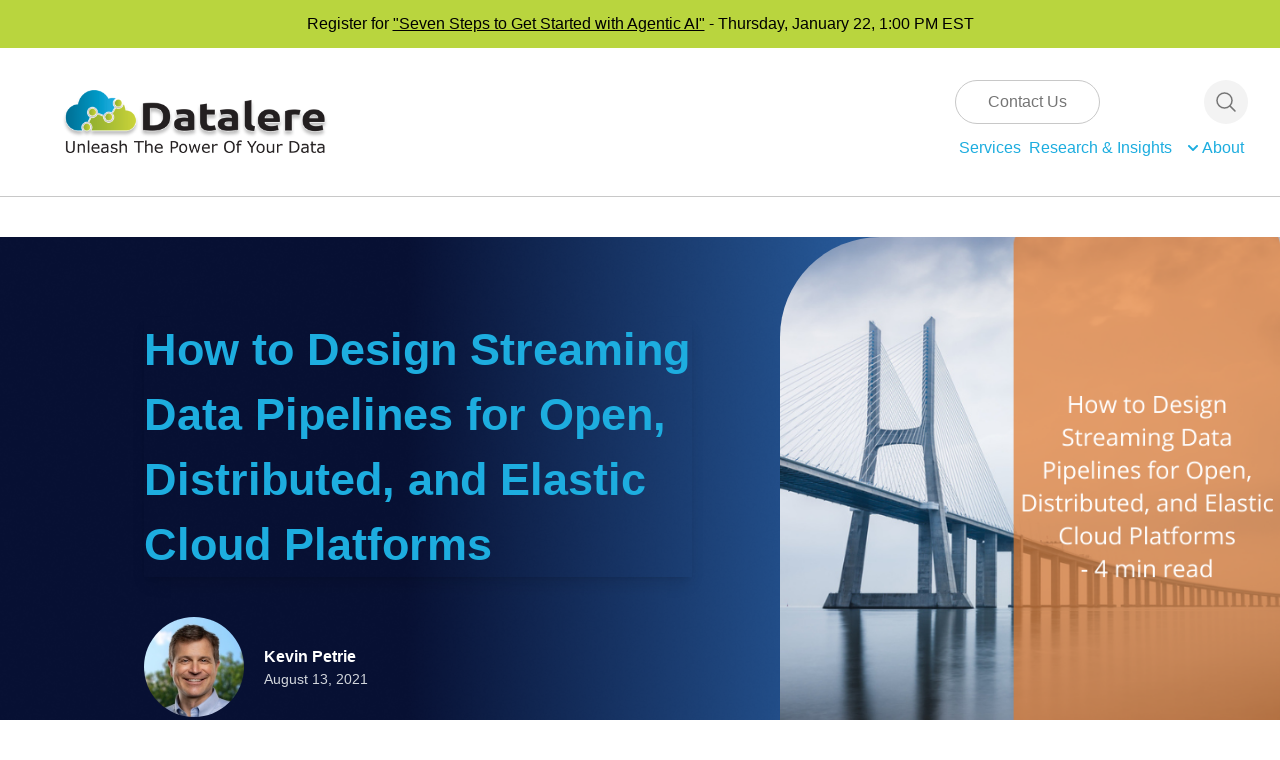

--- FILE ---
content_type: text/html; charset=utf-8
request_url: https://datalere.com/articles/how-to-design-streaming-data-pipelines-for-open-distributed-and-elastic-cloud-platforms
body_size: 12765
content:
<!DOCTYPE html>
<html>
<head>
<!-- Google tag (gtag.js) -->
<script async='' src='https://www.googletagmanager.com/gtag/js?id=G-D5PH2T0BSS'></script>
<script>
  window.dataLayer = window.dataLayer || [];
  function gtag(){dataLayer.push(arguments);}
  gtag('js', new Date());
  
  gtag('config', 'G-D5PH2T0BSS');
</script>
<meta charset='utf-8'>
<meta content='IE=edge' http-equiv='X-UA-Compatible'>
<meta content='production' name='rails_env'>
<title>
How to Design Streaming Data Pipelines for Cloud
</title>
<meta content='Walk through the key characteristics of cloud data platforms and the requirements they create for streaming data pipelines.' name='description'>
<meta content='width=device-width, initial-scale=1.0, minimum-scale=1.0, maximum-scale=1.0, user-scalable=no' name='viewport'>
<meta content='pk_live_51OYtoOKMXUSvzp5o6Rblxq91smybKqLC1dSujT1u8PFOOXbX8pblS6qmCrRNyo1X6AbMllVhoYkgIrbHdFGV7CTy00k2DDegWc' name='stripe_publishable_key'>
<meta content='article' property='og:type'>
<meta content='Datalere' property='og:site_name'>
<meta content='How to Design Streaming Data Pipelines for Open, Distributed, and Elastic Cloud Platforms' property='og:title'>
<meta content='To build the right streaming data pipeline, you need to understand its target--which more and more is a cloud data platform.' property='og:description'>
<meta content='https://datalere.com/articles/how-to-design-streaming-data-pipelines-for-open-distributed-and-elastic-cloud-platforms' property='og:url'>
<meta content='https://s3.amazonaws.com/eckerson/contents/images/000/000/779/thumb_a/EG_Blogs_-_2_%2817%29.png?1628850375' property='og:image'>
<link rel="stylesheet" href="/assets/tailwind-b47a7fab397969421a19fa65bcf8142692a2ba6d9a5063464c779ce60b700f8d.css" media="all" />
<script type="importmap" data-turbo-track="reload">{
  "imports": {
    "application": "/assets/application-085bc7492690341ca8ec8fd4b41d4936208c8c7b2074d5a2460104bb07f2de46.js",
    "@hotwired/stimulus": "https://ga.jspm.io/npm:@hotwired/stimulus@3.2.2/dist/stimulus.js",
    "@hotwired/stimulus-loading": "/assets/stimulus-loading-33821e7eb3325d2a33e72401075ecdad6d5c48ffe0b9535bdae0c6604c551b91.js",
    "stripe.js": "https://js.stripe.com/v3",
    "@rails/ujs": "https://ga.jspm.io/npm:@rails/ujs@6.0.4/lib/assets/compiled/rails-ujs.js",
    "js-cookie": "https://ga.jspm.io/npm:js-cookie@3.0.1/dist/js.cookie.mjs",
    "debounced": "https://ga.jspm.io/npm:debounced@0.0.5/src/index.js",
    "slidebars": "https://ga.jspm.io/npm:slidebars@2.0.2/dist/slidebars.min.js",
    "uuidv4": "https://ga.jspm.io/npm:uuidv4@6.2.13/build/lib/uuidv4.js",
    "util": "https://ga.jspm.io/npm:@jspm/core@2.0.0-beta.24/nodelibs/browser/util.js",
    "uuid": "https://ga.jspm.io/npm:uuid@8.3.2/dist/esm-browser/index.js",
    "stimulus-validation": "https://ga.jspm.io/npm:stimulus-validation@1.0.1-beta.3/dist/validation-controller.js",
    "stimulus": "https://ga.jspm.io/npm:stimulus@1.1.1/dist/stimulus.umd.js",
    "validate.js": "https://ga.jspm.io/npm:validate.js@0.12.0/validate.js",
    "flowbite": "https://ga.jspm.io/npm:flowbite@2.2.0/lib/esm/index.js",
    "@popperjs/core": "https://ga.jspm.io/npm:@popperjs/core@2.11.8/lib/index.js",
    "lodash-es": "https://ga.jspm.io/npm:lodash-es@4.17.21/lodash.js",
    "tailwindcss-stimulus-components": "https://ga.jspm.io/npm:tailwindcss-stimulus-components@6.1.3/dist/tailwindcss-stimulus-components.module.js",
    "controllers/alerts_aside_controller": "/assets/controllers/alerts_aside_controller-1986161e91c783339ec7223f7ea79bcfe732622a79a9a31365f37720ddb007e8.js",
    "controllers/application": "/assets/controllers/application-2fe18bce485f72bf4fe80ff7fbd181097d8f511619facd14b10a1401a99701d3.js",
    "controllers/clients-carousel_controller": "/assets/controllers/clients-carousel_controller-98e1d47c91bfa90f80c146636d3f6ce6a0c385630bebac8c69bf868fef96fece.js",
    "controllers/communication_preference_controller": "/assets/controllers/communication_preference_controller-b44237c359eb575afaffabae128717798567d9a9aeaa8909bab87a793a8ab912.js",
    "controllers/consulting_controller": "/assets/controllers/consulting_controller-f356dd826c6fe1f6de1f274f0ed271920a3b4845c54a3ea67317325dca357ffe.js",
    "controllers/content_controller": "/assets/controllers/content_controller-ccc3649e04af714950b928cda1dd577f81b8fe8b7502d7adccf64805c2cad393.js",
    "controllers/dropdown_controller": "/assets/controllers/dropdown_controller-af920cb91e38fc9c1aaa46615eb7fd9d62ccd8f3c16aa79f1a6ff75925123feb.js",
    "controllers/expertise_controller": "/assets/controllers/expertise_controller-5cbd2f3be9bc91b1bb473ff86565d69f4ce168755ef963049fbf8c619cb47d24.js",
    "controllers/glossary_controller": "/assets/controllers/glossary_controller-d1181f08288af970efe62f0263b0d6ad336ea228f780582a0b4ed9865fcfcc78.js",
    "controllers/home_controller": "/assets/controllers/home_controller-f670c2a52ddd9814d45a1caf60eb71a2db9188fbace5bf7ef50327dc74d90036.js",
    "controllers": "/assets/controllers/index-d92597c94be3b5a5adba9c0f17fb1601585e59e54ed1e242cd99ce6f935198e5.js",
    "controllers/job_application_controller": "/assets/controllers/job_application_controller-8884fadffdbafc986a51400ff7c56be90f323959368ba99458c4b557465921b6.js",
    "controllers/member_form_controller": "/assets/controllers/member_form_controller-898c229ebc61c71cb4c1d9b6e4b49ab0ca04f562d026cab24d3e243e06990f75.js",
    "controllers/menu_controller": "/assets/controllers/menu_controller-c6f5a3269c5baae0d700fec6f70b29df188c2d4720ae45b8ad70076e7c44f605.js",
    "controllers/navbar_controller": "/assets/controllers/navbar_controller-87c5615783ebf73f46e13a3195ab8a7031d573e17e4337b016bbf489e98c63e0.js",
    "controllers/researches_controller": "/assets/controllers/researches_controller-a76cf62950284b857732a546058a7dbc91663abb2fef01c95ea62a9c09c1fd49.js",
    "controllers/scroll_to_top_controller": "/assets/controllers/scroll_to_top_controller-b6a408c43fc30eddfb50c6e9f92a058a9ee0b81683b7c5f21c22c34f16c1972b.js",
    "controllers/scroll_transition_controller": "/assets/controllers/scroll_transition_controller-679648510f18c8cdb1f38dcbcedfa5874f0e9a734f9a12b76a26c0641472580c.js",
    "controllers/search_controller": "/assets/controllers/search_controller-6a601f582dc8609012654233079d2c34f9010019642704ca6a73caab2c6240e2.js",
    "controllers/service_modal_controller": "/assets/controllers/service_modal_controller-008940d890b1f7f413f1aeaeeec8fe755ccf13b0b6b9e3ff606f1585348a74e5.js",
    "controllers/stripe_controller": "/assets/controllers/stripe_controller-5c936f8d7a4c90443b04d00bfc786fee411bc55392b548bacf07fcd350047e6a.js"
  }
}</script>
<link rel="modulepreload" href="/assets/application-085bc7492690341ca8ec8fd4b41d4936208c8c7b2074d5a2460104bb07f2de46.js">
<link rel="modulepreload" href="/assets/stimulus-loading-33821e7eb3325d2a33e72401075ecdad6d5c48ffe0b9535bdae0c6604c551b91.js">
<link rel="modulepreload" href="https://js.stripe.com/v3">
<script src="/assets/es-module-shims.min-e9dfe3da61272ad1b1d2ce9748b611b65b0050a1fbd576689fa821c2633bf572.js" async="async" data-turbo-track="reload"></script>
<script type="module">import "application"</script>
<link href='https://fonts.googleapis.com/css?family=Roboto:100,300,400,500,700|Roboto+Slab:300,400' rel='stylesheet' type='text/css'>
<link href='//maxcdn.bootstrapcdn.com/font-awesome/4.7.0/css/font-awesome.min.css' rel='stylesheet'>
<link href='https://cdnjs.cloudflare.com/ajax/libs/animate.css/4.1.1/animate.min.css' rel='stylesheet'>
<div class='py-3' id='site-ticker' style='background-color: #b9d53e; color: #000000'>
<p style="text-align: center;">Register for <strong><a href="https://us02web.zoom.us/webinar/register/5617682156377/WN_A2d6p2FhRT2gguwQqsrGXg" rel="noopener noreferrer" target="_blank"><u>"Seven Steps to Get Started with Agentic AI"</u></a></strong> - Thursday, January 22, 1:00 PM EST</p>
</div>
<script src='https://unpkg.com/scrollreveal'></script>
<script>
  ScrollReveal({ reset: true });
</script>
</head>
<body class='montserrat-light' data-content-slug='how-to-design-streaming-data-pipelines-for-open-distributed-and-elastic-cloud-platforms' data-ga-code='UA-58616373-1' data-meta-title='How to Design Streaming Data Pipelines for Cloud' data-page-title='Content Page - How to Design Streaming Data Pipelines for Open, Distributed, and Elastic Cloud Platforms'><script defer src="https://static.cloudflareinsights.com/beacon.min.js/vcd15cbe7772f49c399c6a5babf22c1241717689176015" integrity="sha512-ZpsOmlRQV6y907TI0dKBHq9Md29nnaEIPlkf84rnaERnq6zvWvPUqr2ft8M1aS28oN72PdrCzSjY4U6VaAw1EQ==" data-cf-beacon='{"version":"2024.11.0","token":"2598258b609b416d8a3686c1559e1bd4","r":1,"server_timing":{"name":{"cfCacheStatus":true,"cfEdge":true,"cfExtPri":true,"cfL4":true,"cfOrigin":true,"cfSpeedBrain":true},"location_startswith":null}}' crossorigin="anonymous"></script>
</body>
<div class='bg-white z-50' data-controller='menu scroll-smooth navbar'>
<div class='md:hidden' data-controller='search'>
<div class='pt-8 flex items-center px-4'>
<div class='block ml-0'>
<button class='p-2 rounded bg-gray-100 text-gray-500' data-action='click-&gt;navbar#toggleMenu' type='button'>
<svg class='w-6 h-6' fill='none' stroke='currentColor' stroke-width='2' viewbox='0 0 24 24'>
<path d='M4 6h16M4 12h16M4 18h16' stroke-linecap='round' stroke-linejoin='round'></path>
</svg>
</button>
</div>
<div class='flex-grow flex justify-start'>
<a href='/'>
<img id="logo" alt="Datalere" loading="lazy" class="h-auto w-60 sm:w-80" src="/assets/datalere-logo-ba5b2c37777b9a1c9e8b40f966c7841666ec62e0aa1c37e3903d0e34cddcaf4f.png" />
</a>
</div>
<div class='flex items-center gap-2'>
<a class="hidden md:flex border rounded-3xl px-3 lg:px-8 static items-center border-[#c8c8c8] h-11 hover:bg-[#f3f3f3] text-[#757575] text-sm sm:text-base hover:text-black" data-search-target="contactButton" href="/contact">Contact Us
</a>
<span data-action='click-&gt;search#openInput'>
<div class='bg-[#f3f3f3] rounded-full flex items-center justify-center h-11 w-11'>
<svg class='w-6 h-6 cursor-pointer' fill='none' stroke='currentColor' stroke-width='1.5' viewbox='0 0 24 24' xmlns='http://www.w3.org/2000/svg'>
<path d='M21 21l-5.197-5.197m0 0A7.5 7.5 0 105.196 5.196a7.5 7.5 0 0010.607 10.607z' stroke-linecap='round' stroke-linejoin='round'></path>
</svg>
</div>
</span>
</div>
</div>
<div class='px-4 pb-4 mt-4'>
<span class='hidden' data-search-target='openSearchInput'>
<input class='w-full bg-transparent rounded-3xl focus:outline-none focus:ring-0 px-4 py-2 border-[#c8c8c8] placeholder:text-[#757575] focus:border-[#85ad28]' data-action='debounced:input-&gt;search#searchContents click-&gt;search#focusSearch' data-cy='search-input' data-search-target='searchInput' id='search-box' placeholder='Search' type='text'>
</span>
<div class='popup-outer-box' id='site-search-results'>
<div class='popup-inner-box clearfix' id='search-inner'>
<section class='results z-50'>
<div class='relative hidden' data-search-target='searchResults'>
<div class='absolute top-10 left-0 right-0 z-50 text-[#505A80]'>
<div class='div bg-white w-full p-3 border border-[e9eaf0] relative z-50'>
<div class='result mb-5' data-cy='search-result' data-search-target='searchInner'></div>
<div class='flex flex-row w-full'>
<div class='bg-gray-100 rounded w-full flex justify-center'>
<h4 class='py-3 hidden cursor-pointer' data-search-target='searchAlert'>
No Results Found
</h4>
<a class='view-results py-3 cursor-pointer' data-search-target='allResultsLink'>
View All Results
</a>
</div>
</div>
</div>
</div>
</div>
</section>
</div>
</div>
</div>
</div>
<div class='hidden px-4 pb-4' data-navbar-target='mobileMenu'>
<button class='items-center w-full py-2'>
<a class='text-sm sm:text-base text-start text-[#757575] hover:bg-white hover:text-black px-0.5 sm:px-1 py-1 rounded w-full' href='/services'>Services</a>
</button>
<div data-controller='dropdown'>
<div class='flex items-center justify-center py-2 w-full'>
<a class='text-sm sm:text-base text-center text-[#757575] hover:bg-white hover:text-black px-0.5 sm:px-1 py-1 rounded' data-action='mouseenter-&gt;dropdown#show mouseleave-&gt;dropdown#hide' href='/topics'>Research & Insights</a>
<svg aria-hidden='true' class='w-4 h-4 ml-2 text-[#757575]' fill='none' viewbox='0 0 10 6' xmlns='http://www.w3.org/2000/svg'>
<path d='m1 1 4 4 4-4' stroke='currentColor' stroke-linecap='round' stroke-linejoin='round' stroke-width='2'></path>
</svg>
</div>
<div class='hidden mt-2 mx-auto w-44 bg-white border rounded-lg shadow py-2' data-action='mouseenter-&gt;dropdown#cancelHide mouseleave-&gt;dropdown#hide' data-dropdown-target='menu'>
<div>
<a class="block px-4 py-2 text-sm text-gray-700 hover:bg-gray-100 " href="/topics/data-strategy2">Data Strategy</a>
</div>
<div>
<a class="block px-4 py-2 text-sm text-gray-700 hover:bg-gray-100 " href="/topics/a-guide-to-data-products">Data Products</a>
</div>
<div>
<a class="block px-4 py-2 text-sm text-gray-700 hover:bg-gray-100 " href="/topics/data-quality">Data Quality &amp; Observability</a>
</div>
<div>
<a class="block px-4 py-2 text-sm text-gray-700 hover:bg-gray-100 " href="/topics/self-service-analytics">Self-Service</a>
</div>
<div>
<a class="block px-4 py-2 text-sm text-gray-700 hover:bg-gray-100 " href="/topics/data-governance">Data Governance</a>
</div>
<div>
<a class="block px-4 py-2 text-sm text-gray-700 hover:bg-gray-100 " href="/topics/modern-data-architecture">Modern Data Architecture</a>
</div>
<div>
<a class="block px-4 py-2 text-sm text-gray-700 hover:bg-gray-100 " href="/topics/dataops">DataOps</a>
</div>
<div>
<a class='block px-4 py-2 text-sm text-gray-700 hover:bg-gray-100' href='/glossary'>Glossary</a>
</div>
</div>
</div>
<button class='items-center w-full py-2'>
<a class='text-sm sm:text-base text-start text-[#757575] hover:bg-white hover:text-black px-0.5 sm:px-1 py-1 rounded w-full' href='/about'>About</a>
</button>
</div>
<div class='hidden md:block pt-8 pb-4 px-4 lg:px-8'>
<div class='max-w-7xl mx-auto'>
<div class='md:grid md:grid-cols-5 md:gap-8 items-start'>
<div class='md:col-span-2 flex justify-start items-center'>
<a href='/'>
<img id="logo" alt="Datalere" loading="lazy" class="h-auto w-80" src="/assets/datalere-logo-ba5b2c37777b9a1c9e8b40f966c7841666ec62e0aa1c37e3903d0e34cddcaf4f.png" />
</a>
</div>
<div class='md:col-span-3 flex flex-col justify-start w-fit ml-auto' style='min-height: 100px; gap: 16px;'>
<div class='flex justify-between items-center gap-4' data-controller='search'>
<a class="hidden md:flex border rounded-3xl px-3 lg:px-8 static items-center border-[#c8c8c8] h-11 hover:bg-[#f3f3f3] text-[#757575] text-sm sm:text-base hover:text-black" data-search-target="contactButton" href="/contact">Contact Us
</a>
<span class='text-[#757575]'>
<div class='flex flex-row items-center'>
<span class='hidden' data-search-target='openSearchInput'>
<input class='mr-1 bg-transparent rounded-3xl w-48 sm:w-72 md:w-80 lg:w-96 focus:outline-none focus:ring-0 focus:bg-none border-[#c8c8c8] placeholder:text-[#757575] focus:border-[#85ad28]' data-action='debounced:input-&gt;search#searchContents click-&gt;search#focusSearch' data-cy='search-input' data-search-target='searchInput' id='search-box' placeholder='Search' type='text'>
</span>
<div class='popup-outer-box' id='site-search-results'>
<div class='popup-inner-box clearfix' id='search-inner'>
<section class='results z-40'>
<div class='relative hidden' data-search-target='searchResults'>
<div class='absolute top-10 right-0 z-10 text-[#505A80]'>
<div class='div bg-white w-96 p-3 border border-[e9eaf0]'>
<div class='result mb-5' data-cy='search-result' data-search-target='searchInner'></div>
<div class='flex flex-row w-full'>
<div class='bg-gray-100 rounded w-full flex justify-center'>
<h4 class='py-3 hidden cursor-pointer' data-search-target='searchAlert'>
No Results Found
</h4>
<a class='view-results py-3 cursor-pointer' data-search-target='allResultsLink'>
View All Results
</a>
</div>
</div>
</div>
</div>
</div>
</section>
</div>
</div>
<span data-action='click-&gt;search#openInput'>
<div class='ml-1 bg-[#f3f3f3] rounded-full flex items-center justify-center h-11 w-11'>
<svg class='w-6 h-6 cursor-pointer' fill='none' stroke='currentColor' stroke-width='1.5' viewbox='0 0 24 24' xmlns='http://www.w3.org/2000/svg'>
<path d='M21 21l-5.197-5.197m0 0A7.5 7.5 0 105.196 5.196a7.5 7.5 0 0010.607 10.607z' stroke-linecap='round' stroke-linejoin='round'></path>
</svg>
</div>
</span>
</div>
</span>

</div>
<div class='flex justify-end'>
<nav class='bg-white'>
<div class='hidden md:flex justify-between items-center gap-4 text-[#757575] text-sm sm:text-base' data-navbar-target='menu'>
<span class='' data-cy=''>
<button class='flex items-center py-2'>
<a class=' text-[#1daddf] hover:bg-white hover:text-[#85ad28] px-0.5 sm:px-1 py-1 rounded' href='/services'>Services</a>
</button>
</span>
<div class='relative' data-controller='dropdown' data-cy='topics-menu'>
<button class='flex items-center py-2' data-action='mouseenter-&gt;dropdown#show mouseleave-&gt;dropdown#hide' type='button'>
<a class='text-[#1daddf] hover:bg-white hover:text-[#85ad28] px-0.5 sm:px-1 py-1 rounded' href='/topics'>Research & Insights</a>
<svg aria-hidden='true' class='ms-3 w-2.5 h-2.5 hover:text-[#85ad28] text-[#1daddf]' fill='none' viewbox='0 0 10 6' xmlns='http://www.w3.org/2000/svg'>
<path d='m1 1 4 4 4-4' stroke='currentColor' stroke-linecap='round' stroke-linejoin='round' stroke-width='2'></path>
</svg>
</button>
<div class='hidden absolute right-0 mt-2 w-44 bg-white divide-y divide-gray-100 rounded-lg shadow border z-50' data-action='mouseenter-&gt;dropdown#cancelHide mouseleave-&gt;dropdown#hide' data-dropdown-target='menu'>
<ul class='py-2 text-sm text-gray-700'>
<li>
<a class="block px-4 py-2 hover:bg-gray-100 " href="/topics/data-strategy2">Data Strategy</a>
</li>
<li>
<a class="block px-4 py-2 hover:bg-gray-100 " href="/topics/a-guide-to-data-products">Data Products</a>
</li>
<li>
<a class="block px-4 py-2 hover:bg-gray-100 " href="/topics/data-quality">Data Quality &amp; Observability</a>
</li>
<li>
<a class="block px-4 py-2 hover:bg-gray-100 " href="/topics/self-service-analytics">Self-Service</a>
</li>
<li>
<a class="block px-4 py-2 hover:bg-gray-100 " href="/topics/data-governance">Data Governance</a>
</li>
<li>
<a class="block px-4 py-2 hover:bg-gray-100 " href="/topics/modern-data-architecture">Modern Data Architecture</a>
</li>
<li>
<a class="block px-4 py-2 hover:bg-gray-100 " href="/topics/dataops">DataOps</a>
</li>
<li>
<a class='block px-4 py-2 hover:bg-gray-100' href='/glossary'>Glossary</a>
</li>
</ul>
</div>
</div>
<span class='' data-cy='about-menu'>
<button class='flex items-center py-2'>
<a class='text-[#1daddf] hover:bg-white hover:text-[#85ad28] px-0.5 sm:px-1 py-1 rounded' href='/about'>About</a>
</button>
</span>
</div>
</nav>

</div>
</div>
</div>
</div>
</div>
<div class='border-b border-[#c8c8c8] mb-10'></div>
</div>
<section class='page-content' data-controller='content' data-cy='content-details'>
<div class='bg-cover bg-no-repeat bg-left-top z-0 mb-12 sm:pb-10 lg:pb-0 w-full' style='background-image: url(/assets/page_banners/blue_banner-29297adc0c375954aee934ee7d0733f243fa652d63e2144c586516229ff11497.png)'>
<div class='lg:flex relative lg:max-h-[500px]'>
<div class='lg:flex-col lg:my-auto mx-10 lg:ml-10 xl:ml-36 py-10 lg:w-1/2'>
<div class='hidden text-[31px] lg:text-[40px] xl:text-[50px] 2xl:text-[55px]'></div>
<p class=' mt-10 lg:leading-[50px] xl:leading-[65px] 2xl:leading-[77px] text-[#1daddf] montserrat-semibold text-[36px] lg:text-[45px] xl:text-[55px] 2xl:text-[60px] text-center lg:text-start pb-8 lg:pb-10 truncate-4-lines shadow-lg text-shadow'>
How to Design Streaming Data Pipelines for Open, Distributed, and Elastic Cloud Platforms
</p>
<div class='flex items-center justify-center lg:justify-start lg:pt-10'>
<div class='mr-5'>
<img class="w-[100px] h-[100px] object-cover rounded-full" loading="lazy" src="https://s3.amazonaws.com/eckerson/experts/thumbs/000/000/040/regular/Kevin_Petrie_Headshot_%28Jan._2023%29_JPG.JPG?1674657808" />
</div>
<div>
<p class='text-white text-text-2xl font-semibold'>
Kevin Petrie
</p>
<p class='text-gray-300 font-normal text-sm'>
August 13, 2021
</p>
</div>
</div>
</div>
<div class='flex justify-center lg:justify-end lg:w-1/2'>
<img class="w-full max-w-[500px] sm:mx-0 lg:ml-auto lg:rounded-tl-[100px] object-contain" loading="lazy" src="https://s3.amazonaws.com/eckerson/contents/images/000/000/779/three_quarter_square/EG_Blogs_-_2_%2817%29.png?1628850375" />
</div>
</div>
</div>
<article class='blog-single-post content-detail'>
<div class='mx-5 sm:mx-20 lg:mx-36 xl:mx-52'>
<div class='lg:flex items-center justify-between mb-10'>
<div class='lg:flex items-center justify-between mb-10'>
<div class='mb-10 lg:mb-0 text-center lg:text-left'>
<a class=" rounded-full text-lg py-5 px-10 bg-[#85ad28] hover:bg-[#9bce25] text-white font-semibold text-[14px] text-center inline-flex items-center focus:bg-[#85ad28] focus:text-white" data-cy="subscribe-content" href="/subscribe?practice=decoding-data-software"><div class='text-center w-full'>
Subscribe to the Decoding Data Software blog
</div>
</a></div>
</div>
<div class='flex justify-center'>
<div class='flex-col'>
<button class='' data-dropdown-toggle='dropdown' id='dropdownDefaultButton' type='button'>
<p class='flex justify-center'>
<svg class='size-6' fill='none' stroke='currentColor' stroke-width='1.5' viewbox='0 0 24 24' xmlns='http://www.w3.org/2000/svg'>
<path d='M7.217 10.907a2.25 2.25 0 1 0 0 2.186m0-2.186c.18.324.283.696.283 1.093s-.103.77-.283 1.093m0-2.186 9.566-5.314m-9.566 7.5 9.566 5.314m0 0a2.25 2.25 0 1 0 3.935 2.186 2.25 2.25 0 0 0-3.935-2.186Zm0-12.814a2.25 2.25 0 1 0 3.933-2.185 2.25 2.25 0 0 0-3.933 2.185Z' stroke-linecap='round' stroke-linejoin='round'></path>
</svg>
</p>
<p>Share</p>
</button>
<div class='z-10 hidden bg-white divide-y divide-gray-100 rounded-lg shadow-md border border-gray-200 w-44 dark:bg-gray-700' id='dropdown'>
<ul aria-labelledby='dropdownDefaultButton' class='py-2 text-sm text-gray-700 dark:text-gray-200'>
<li>
<a class='block px-4 py-2 hover:bg-gray-100 dark:hover:bg-gray-600 dark:hover:text-white' href='http://www.linkedin.com/shareArticle?mini=true&amp;url=http://eckerson.com/articles/unlocking-data-monetization-success?title=Unlocking%20Data%20Monetization%20Success&amp;summary=%3Cp%3EA%20strategic%20approach%20to%20data%20monetization%20covering%20key%20processes,%20risks,%20and%20organizational%20shifts%20needed%20for%20success.%3C/p%3E&amp;source=eckerson.com'>
<div class='flex items-center'>
<img alt="Logo" loading="lazy" class="w-1/4 mr-5 lg:mx-0" src="/assets/social/linkedin3-307ca94c125244ef002a669221af8c8b2a751e3b5e000cf2f8c400c0b5139f36.png" />
<span class='ml-5'>Linkedin</span>
</div>
</a>
</li>
<li>
<a class='block px-4 py-2 hover:bg-gray-100 dark:hover:bg-gray-600 dark:hover:text-white' href='https://twitter.com/intent/tweet?text=Unlocking%20Data%20Monetization%20Success&amp;url=http://eckerson.com/articles/unlocking-data-monetization-success&amp;via=eckersongroup'>
<div class='flex items-center'>
<img alt="Logo" loading="lazy" class="w-1/4 mr-5 lg:mx-0" src="/assets/social/twiter7-2cb68d11cf0b669c015b2fee9cea28aa2947675324b391e119fae45117b0a1c7.png" />
<span class='ml-5'>X</span>
</div>
</a>
</li>
<li>
<a class='block px-4 py-2 hover:bg-gray-100 dark:hover:bg-gray-600 dark:hover:text-white' href='#'>
<div class='flex items-center'>
<img alt="Logo" loading="lazy" class="w-1/4 mr-5 lg:mx-0" src="/assets/social/facebook5-fdf825d9123023b4e65ae7b7c8e9550a6234f084309842136562c8bd0ffbac15.png" />
<span class='ml-5'>Facebook</span>
</div>
</a>
</li>
<li>
<a class='block px-4 py-2 hover:bg-gray-100 dark:hover:bg-gray-600 dark:hover:text-white' href="/cdn-cgi/l/email-protection#[base64]">
<div class='flex items-center'>
<img alt="Logo" loading="lazy" class="w-1/4 mr-5 lg:mx-0" src="/assets/social/email3-b6dff054c617ac0f4c93739740075f9765546cfca6fcd8e81a80a8786c1451aa.png" />
<span class='ml-5'>Email</span>
</div>
</a>
</li>
</ul>
</div>
</div>
<div class='flex-col mx-5'>
<button class='flex flex-col items-center cursor-pointer' data-action='click-&gt;content#printPage'>
<svg class='size-6' fill='none' stroke='currentColor' stroke-width='1.5' viewbox='0 0 24 24' xmlns='http://www.w3.org/2000/svg'>
<path d='M6.72 13.829c-.24.03-.48.062-.72.096m.72-.096a42.415 42.415 0 0 1 10.56 0m-10.56 0L6.34 18m10.94-4.171c.24.03.48.062.72.096m-.72-.096L17.66 18m0 0 .229 2.523a1.125 1.125 0 0 1-1.12 1.227H7.231c-.662 0-1.18-.568-1.12-1.227L6.34 18m11.318 0h1.091A2.25 2.25 0 0 0 21 15.75V9.456c0-1.081-.768-2.015-1.837-2.175a48.055 48.055 0 0 0-1.913-.247M6.34 18H5.25A2.25 2.25 0 0 1 3 15.75V9.456c0-1.081.768-2.015 1.837-2.175a48.041 48.041 0 0 1 1.913-.247m10.5 0a48.536 48.536 0 0 0-10.5 0m10.5 0V3.375c0-.621-.504-1.125-1.125-1.125h-8.25c-.621 0-1.125.504-1.125 1.125v3.659M18 10.5h.008v.008H18V10.5Zm-3 0h.008v.008H15V10.5Z' stroke-linecap='round' stroke-linejoin='round'></path>
</svg>
<p>Print</p>
</button>
</div>
</div>
</div>

<div class='content-page'>
<p dir="ltr" style="">To build the right bridge, you need to understand where it goes. And to build the right streaming data pipeline, you need to understand its target--which more and more is a cloud data platform.</p><p dir="ltr" style="">Cloud data platforms rank as the most popular pipeline targets these days because they underpin many strategic initiatives. Enterprise data teams modernize their businesses with strategic initiatives such as digital transformation, application modernization, and real-time or advanced analytics, on cloud data platforms.</p><hr><p dir="ltr" style="text-align: center;"><span style="color: rgb(44, 130, 201);"><strong>To build the right streaming data pipeline, you need to understand its target.</strong></span></p><hr style=""><p dir="ltr" style="">This blog defines how to design streaming data pipelines for cloud data platforms. It examines the key characteristics of cloud data platforms—open, distributed, and elastic—and how streaming data pipelines support them. For example, streaming data pipelines must integrate data across various APIs and data formats. They also need to support the high throughput requirements of distributed cloud data platforms, and quickly add or change targets as those platforms grow over time. Data engineers should keep these requirements in mind as they design and implement their pipelines.</p><h4 dir="ltr" style=""><strong>The streaming data pipeline</strong></h4><p dir="ltr">A streaming data pipeline is a workflow that extracts data updates from a source and loads them to a target in real-time increments. The pipeline also might transform the data, for example, by joining or transforming data streams. Modern streaming data pipelines support many sources and targets. They also automate repetitive tasks related to the configuration, deployment and monitoring of data pipelines. Finally, streaming data pipelines must minimize their impact on source operations; for example, by scanning source database logs rather than imposing additional change tables on the source server.</p><p dir="ltr">Cloud data platforms consume streaming data in several ways. For example, a cloud database might run a mobile ecommerce application that ingests customer orders from customers’ smartphones and processes their credit-card transactions. A cloud analytics platform, meanwhile, might use a machine learning model to analyze IoT sensor data and delivery truck service records. This helps them identify breakdown risks.</p><h4 dir="ltr" style=""><strong>Cloud platform characteristics and pipeline requirements</strong></h4><p dir="ltr">Cloud data platforms include operational databases, and analytics platforms. Let’s walk through the key characteristics of cloud data platforms and the requirements they create for streaming data pipelines.</p><p dir="ltr" style=""><strong>Open.</strong> Many cloud data platforms run on open-source code, which means that enterprises can download, use, and modify the source code to meet their custom needs. For example, Databricks built its Delta Lake analytics platform on top of Spark, which its founders created, and now even proprietary platforms, such as Snowflake, integrate with Spark.&nbsp;</p><p dir="ltr" style="">In addition, cloud data platforms provide open APIs such as open database connectivity (<a href="https://en.wikipedia.org/wiki/Open_Database_Connectivity" rel="noopener noreferrer" target="_blank">ODBC</a>), Java database connectivity (JDBC) and Representational State Transfer (REST) to assist application integration. They use open data formats such as comma-separated values (CSV), <a href="https://parquet.apache.org/" rel="noopener noreferrer" target="_blank">Apache Parquet</a> and Avro to make it easier for applications to share data.</p><ul><li dir="ltr"><p dir="ltr"><strong>Pipeline requirement</strong>: Streaming data pipeline tools need to integrate with common software components, open APIs, and data formats. This integration includes the ability to convert data formats, for example by automatically converting data to the popular Parquet format.</p></li></ul><p dir="ltr" style=""><strong>Distributed.</strong> Cloud data platforms, cloud databases in particular, distribute data—i.e., partition or replicate it—in order to meet performance, availability, and sovereignty requirements. For example, you might partition a table so that all the records (table rows) for customers reside on a cloud server in their geographical region, speeding up performance. In aggregate, these sprawling platforms consume large rivers of data.</p><ul><li dir="ltr"><p dir="ltr"><strong>Pipeline requirement:</strong> Cloud data platforms typically distribute data using their own native capabilities. However, streaming data pipeline tools must avoid becoming a bottleneck as they feed external data into these distributed platforms. They need a scalable architecture to handle rising data volumes, for example by automatically adding compute nodes and replication threads to increase throughput.</p></li></ul><p dir="ltr" style=""><strong>Elastic.</strong> As described earlier, cloud data platforms integrate their data models and applications with underlying storage and compute infrastructure owned by AWS, Azure, and Google. They scale up or down their usage of this elastic infrastructure based on changing business needs. For example, they might increase compute resources to handle a boom in sales, or add storage resources to support regional expansion.</p><ul><li dir="ltr"><p dir="ltr"><strong>Pipeline requirement:</strong> Streaming data pipeline tools need to quickly add or change targets to integrate with cloud data platforms as they grow. If you launch a new ecommerce site or factory in Asia, you need to configure streaming data pipelines that ingest data into the new database targets that support those new operations.</p></li></ul><h4 dir="ltr" style=""><strong>Summary&nbsp;</strong></h4><p dir="ltr" style="">Streaming data pipelines must align with the open, distributed, and elastic characteristics of the cloud data platforms they feed. Data engineers that architect and design pipelines with these targets in mind will help their business stream to the clouds and beyond.</p>
</div>
<div class='border-b-2 border-[#000000] mt-12'></div>
<div class='flex mt-8 mb-5 lg:mb-0'>
<div class='mr-5'>
<img class=" w-[130px] h-[130px] object-cover rounded-full" loading="lazy" src="https://s3.amazonaws.com/eckerson/experts/thumbs/000/000/040/regular/Kevin_Petrie_Headshot_%28Jan._2023%29_JPG.JPG?1674657808" />
</div>
<div class='w-2/3'>
<p class='text-black text-[28px] font-semibold'>
Kevin Petrie
</p>
<p class='text-[#676767] font-normal text-[22px] mt-3'>
<p>Kevin is the VP of Research at BARC US, where he writes and speaks about the intersection of AI, analytics, and data management. For nearly three decades Kevin has deciphered...
</p>
<a class="rounded-full text-lg mt-10 mb-16 py-5 px-10 px-10 bg-[#85ad28] hover:bg-[#9bce25] text-white font-semibold text-[14px] text-center inline-flex items-center focus:bg-[#85ad28] focus:text-white" href="/experts/kevin-petrie">Talk to Us</a>
</div>
</div>
</div>
<div class='bg-[#f3f3f3] pt-10 pb-1 lg:pb-10 print:hidden'>
<p class='text-center montserrat-semibold text-[40px]'>You Might Also Like</p>
<div class='lg:flex lg:grid lg:gap-9 lg:grid-cols-3 lg:px-7 pt-10 lg:mx-5 lg:mx-10 xl:mx-32'>
<div class='basis-1/3 mb-20 lg:mb-3'>
<div class='lg:flex-col'>
<div class='figure w-4/5 md:w-2/3 lg:w-full transition-all duration-300 cursor-pointer mx-auto aspect-[2/1] lg:aspect-square'>
<div class='transition-opacity opacity-0' data-controller='scroll-transition'>
<a href="/articles/the-next-wave-of-cloud-migrations-needs-data-streaming"><img class="mx-auto w-full h-full object-cover" alt="" loading="lazy" onerror="this.onerror=null; this.style.display=&#39;none&#39;; this.parentElement.parentElement.style.backgroundColor=&#39;#9fa4ad&#39;; this.parentElement.parentElement.style.minHeight=&#39;0&#39;; this.parentElement.parentElement.style.aspectRatio=&#39;2/1&#39;; if(window.innerWidth &gt;= 1024) this.parentElement.parentElement.style.aspectRatio=&#39;1&#39;;" src="https://s3.amazonaws.com/eckerson/contents/images/000/000/631/three_quarter_square/Next_Generation_of_Cloud_Streaming.png?1619570162" />
</a></div>
</div>
<div class='mt-6 text-center lg:text-left'>
<p class='flex items-center justify-center lg:justify-start text-[#505A80] font-light'>
<i class='fa fa-comment'></i>
<span class='ml-3 text-[18px]'>
Blog - 
</span>
<a class="underline text-[18px] lg:line-clamp-1" href="/blogs/decoding-data-software"> Decoding Data Software</a>
</p>
</div>
<div class='text-center lg:text-left text-[22px] text-[#071033] leading-[26px]'>
<a href="/articles/the-next-wave-of-cloud-migrations-needs-data-streaming">The Next Wave of Cloud Migrations Needs Data Streaming</a>
</div>
</div>
</div>
<div class='basis-1/3 mb-20 lg:mb-3'>
<div class='lg:flex-col'>
<div class='figure w-4/5 md:w-2/3 lg:w-full transition-all duration-300 cursor-pointer mx-auto aspect-[2/1] lg:aspect-square'>
<div class='transition-opacity opacity-0' data-controller='scroll-transition'>
<a href="/articles/chop-harnesses-the-power-of-data-analytics-to-address-the-covid-19-pandemic"><img class="mx-auto w-full h-full object-cover" alt="" loading="lazy" onerror="this.onerror=null; this.style.display=&#39;none&#39;; this.parentElement.parentElement.style.backgroundColor=&#39;#9fa4ad&#39;; this.parentElement.parentElement.style.minHeight=&#39;0&#39;; this.parentElement.parentElement.style.aspectRatio=&#39;2/1&#39;; if(window.innerWidth &gt;= 1024) this.parentElement.parentElement.style.aspectRatio=&#39;1&#39;;" src="https://s3.amazonaws.com/eckerson/contents/images/000/000/622/three_quarter_square/CHOP_Harnesses_Data_Analytics.png?1619570229" />
</a></div>
</div>
<div class='mt-6 text-center lg:text-left'>
<p class='flex items-center justify-center lg:justify-start text-[#505A80] font-light'>
<i class='fa fa-comment'></i>
<span class='ml-3 text-[18px]'>
Blog - 
</span>
<a class="underline text-[18px] lg:line-clamp-1" href="/blogs/data-strategy-insider"> Data Strategy Insider</a>
</p>
</div>
<div class='text-center lg:text-left text-[22px] text-[#071033] leading-[26px]'>
<a href="/articles/chop-harnesses-the-power-of-data-analytics-to-address-the-covid-19-pandemic">CHOP Harnesses the Power of Data &amp; Analytics to Address the COVID-19 Pandemic</a>
</div>
</div>
</div>
<div class='basis-1/3 mb-20 lg:mb-3'>
<div class='lg:flex-col'>
<div class='figure w-4/5 md:w-2/3 lg:w-full transition-all duration-300 cursor-pointer mx-auto aspect-[2/1] lg:aspect-square'>
<div class='transition-opacity opacity-0' data-controller='scroll-transition'>
<a href="/articles/the-why-and-how-of-streaming-first-data-architectures"><img class="mx-auto w-full h-full object-cover" alt="Eckerson Group Report: The Why and How of Streaming First Architectures" loading="lazy" onerror="this.onerror=null; this.style.display=&#39;none&#39;; this.parentElement.parentElement.style.backgroundColor=&#39;#9fa4ad&#39;; this.parentElement.parentElement.style.minHeight=&#39;0&#39;; this.parentElement.parentElement.style.aspectRatio=&#39;2/1&#39;; if(window.innerWidth &gt;= 1024) this.parentElement.parentElement.style.aspectRatio=&#39;1&#39;;" src="https://s3.amazonaws.com/eckerson/contents/images/000/000/620/three_quarter_square/Screen_Shot_2020-04-27_at_2.18.17_PM.png?1619570391" />
</a></div>
</div>
<div class='mt-6 text-center lg:text-left'>
<p class='flex items-center justify-center lg:justify-start text-[#505A80] font-light'>
<i class='fa fa-file'></i>
<span class='ml-3 text-[18px]'>
Whitepaper - 
</span>
<a class="underline text-[18px] lg:line-clamp-1" href="/blogs/decoding-data-software"> Decoding Data Software</a>
</p>
</div>
<div class='text-center lg:text-left text-[22px] text-[#071033] leading-[26px]'>
<a href="/articles/the-why-and-how-of-streaming-first-data-architectures">The Why and How of Streaming-First Data Architectures</a>
</div>
</div>
</div>
</div>
</div>
</article>
</section>
<div class='print:hidden'>
<div class='py-16' id='newsletter-sign-up'>
<div class='container mx-auto px-5 xl:px-0'>
<div class='lg:flex items-center justify-center text-black'>
<div class='montserrat-semibold pt-5 lg:pt-0 pr-0 lg:pr-20 my-0 lg:my-20 w-full lg:w-1/2 text-[36px] lg:text-[45px] text-center'>
Stay Ahead in a Rapidly Changing World
</div>
<div class='mt-1 lg:mt-20 pt-3 w-full lg:w-1/2 text-[22px] lg:text-[28px] text-center' data-controller='menu'>
Our newsletter provides frameworks and guidance to master every facet of data & analytics.
<div class='xl:flex items-center mt-5 lg:mt-0'>
<form data-action="ajax:success-&gt;menu#onPostSuccess ajax:error-&gt;menu#onPostError" class="lg:flex items-center w-full h-fit" action="/members" accept-charset="UTF-8" data-remote="true" method="post"><input type="hidden" name="authenticity_token" value="DI5Ytk8ryGXHfhoeGZK4lgox3Cz2yIzlOi1RyJItu5tpA03YPZrFfJqNyHaAArcG6kRbzNx879lqPZgoCRRWEA" autocomplete="off" /><div class="subtitle_1768848202"><style media="screen">.subtitle_1768848202 {position:absolute!important;top:-9999px;left:-9999px;}</style><label for="member_subtitle">If you are a human, ignore this field</label><input type="text" name="member[subtitle]" id="member_subtitle" autocomplete="off" tabindex="-1" class="form-control" /><input type="hidden" name="spinner" value="8da0b929473c559d145ddf95c7cf152a" autocomplete="off" /></div>
<input value="Newsletter Signup" autocomplete="off" type="hidden" name="member[last_updated_source_page]" id="member_last_updated_source_page" />
<input required="required" placeholder="Your email address" hide_label="true" class="appearance-none w-2/3 text-slate-500 mr-3 py-3 px-2 leading-tight focus:outline-none placeholder:text-black placeholder:font-bold bg-transparent text-[18px] border-x-0 border-t-0 border-slate-600 focus:border-[#85ad28] focus:border-x-0 focus:border-t-0 focus:ring-0" type="email" name="member[email]" id="member_email" />
<input type="submit" name="commit" value="Join our community" class="my-8 rounded-full text-lg px-10 lg:px-5 cursor-pointer py-5 text-center text-[16px] mx-auto text-white bg-[#85ad28] hover:bg-[#9bce25]" data-disable-with="Join our community" />
</form></div>
<div class='hidden' data-menu-target='alertBoxSuccessMessage'>
<div class='bg-[#d1e7dd] border-2 border-[#62726b] text-center text-[#62726b] px-2 py-2'>
Thank you for joining our mailing list.
You will now be informed about new Datalere activities and content.
</div>
</div>
<div class='hidden' data-menu-target='alertBoxErrorMessage'>
<div class='bg-white border-2 border-[#C94A47] text-center text-[#C94A47] px-2 py-2'>
We are sorry but something went wrong. We have been notified about this error. Please retry or contact us at <a href="/cdn-cgi/l/email-protection" class="__cf_email__" data-cfemail="650c0b030a2501041104090017004b060a08">[email&#160;protected]</a>
</div>
</div>
</div>
</div>
</div>

</div>

</div>

<div class='bg-[#1c1c1b] pt-8 pb-8 md:pt-12 md:pb-12 lg:pt-16 lg:pb-16 mt-16'>
<div class='max-w-7xl mx-auto px-4 sm:px-6 lg:px-8'>
<div class='grid grid-cols-1 md:grid-cols-2 lg:grid-cols-4 gap-6 md:gap-8 lg:gap-12 text-white text-center md:text-left'>
<div class='md:col-span-2 lg:col-span-2'>
<a class='flex justify-center md:justify-start' href='/'>
<img alt="Datalere" loading="lazy" class="h-auto w-48 sm:w-56 lg:w-64 mb-2" src="/assets/white-logo-56ba72623f2aa236f7ee838d4a93f0e2aa901524f1fd3a58aad0ccc396b9b57e.png" />
</a>
<p class='text-white text-sm md:text-base my-6 md:my-8 leading-relaxed'>
Providing modern, comprehensive data solutions so you can turn data into your most powerful asset and stay ahead of the competition.
</p>
<p class='text-white text-sm md:text-base mb-8 md:mb-12 leading-relaxed'>
Learn how we can help your organization create actionable data strategies and highly tailored solutions.
</p>
<p class='text-gray-400 text-xs sm:text-sm'>
© Datalere, LLC. All rights reserved
</p>
</div>
<div class='md:col-span-1 lg:col-span-1 md:pl-4 lg:pl-8'>
<nav class='space-y-8 md:space-y-12 lg:space-y-16 pt-2'>
<a class='block text-white text-lg md:text-xl focus:bg-[#1c1c1b] hover:text-gray-300 transition-colors' href='/'>Home</a>
<a class='block text-white text-lg md:text-xl focus:bg-[#1c1c1b] hover:text-gray-300 transition-colors' href='/services'>Services</a>
<a class='block text-white text-lg md:text-xl focus:bg-[#1c1c1b] hover:text-gray-300 transition-colors' href='/topics'>Research & Insight</a>
<a class='block text-white text-lg md:text-xl focus:bg-[#1c1c1b] hover:text-gray-300 transition-colors' href='/about'>About</a>
</nav>
</div>
<div class='md:col-span-1 lg:col-span-1 md:text-left lg:text-left md:ml-4 lg:ml-12'>
<div class='pt-2'>
<div>
<p class='text-white text-lg md:text-xl mb-2'>Contact</p>
<a class='text-white text-sm md:text-base hover:text-gray-300 transition-colors' href="/cdn-cgi/l/email-protection#dab3b4bcb59abebbaebbb6bfa8bff4b9b5b7"><span class="__cf_email__" data-cfemail="422b2c242d02262336232e2730276c212d2f">[email&#160;protected]</span></a>
</div>
<div class='mt-8 md:mt-6 lg:mt-8'>
<p class='text-white text-sm md:text-base leading-relaxed'>
383 N Corona St
<br>
Denver, CO 80218
</p>
<p class='mt-8 md:mt-6 lg:mt-12'>
<a class="" href="/careers">Careers
</a></p>
</div>
<div class='flex justify-center md:justify-start space-x-4 pt-4 mt-8 md:mt-8 lg:mt-12'>
<a class='border border-white rounded-full p-1.5 sm:p-2 hover:bg-white hover:bg-opacity-10 transition-colors' href='https://www.linkedin.com/company/datalere/' target='_blank'>
<img alt="LinkedIn" loading="lazy" class="h-4 w-4 sm:h-5 sm:w-5" src="/assets/social/white-linkedin-976929e48cedfd5bad810c1e0456e8e20ceb860785ba33d6e009d18d61b6d421.png" />
</a>
<button class='border border-white rounded-full p-1 5 sm:p-2 hover:bg-white hover:bg-opacity-10 transition-colors' data-action='click-&gt;scroll-to-top#scrollToTop' data-controller='scroll-to-top' id='scroll-to-top'>
<svg class='h-4 w-4 sm:h-5 sm:w-5 text-white' fill='none' stroke='currentColor' stroke-width='2' viewbox='0 0 24 24'>
<path d='M15 11.25l-3-3m0 0l-3 3m3-3v7.5M21 12a9 9 0 11-18 0 9 9 0 0118 0z' stroke-linecap='round' stroke-linejoin='round'></path>
</svg>
</button>
</div>
</div>
</div>
</div>
</div>
</div>

<script data-cfasync="false" src="/cdn-cgi/scripts/5c5dd728/cloudflare-static/email-decode.min.js"></script></html>


--- FILE ---
content_type: text/css
request_url: https://datalere.com/assets/tailwind-b47a7fab397969421a19fa65bcf8142692a2ba6d9a5063464c779ce60b700f8d.css
body_size: 13500
content:
/*! tailwindcss v3.4.1 | MIT License | https://tailwindcss.com*/*,:after,:before{border:0 solid #e5e7eb;box-sizing:border-box}:after,:before{--tw-content:""}:host,html{-webkit-text-size-adjust:100%;font-feature-settings:normal;-webkit-tap-highlight-color:transparent;font-family:Inter var,ui-sans-serif,system-ui,sans-serif,Apple Color Emoji,Segoe UI Emoji,Segoe UI Symbol,Noto Color Emoji;font-variation-settings:normal;line-height:1.5;-moz-tab-size:4;-o-tab-size:4;tab-size:4}body{line-height:inherit;margin:0}hr{border-top-width:1px;color:inherit;height:0}abbr:where([title]){-webkit-text-decoration:underline dotted;text-decoration:underline dotted}h1,h2,h3,h4,h5,h6{font-size:inherit;font-weight:inherit}a{color:inherit;text-decoration:inherit}b,strong{font-weight:bolder}code,kbd,pre,samp{font-feature-settings:normal;font-family:ui-monospace,SFMono-Regular,Menlo,Monaco,Consolas,Liberation Mono,Courier New,monospace;font-size:1em;font-variation-settings:normal}small{font-size:80%}sub,sup{font-size:75%;line-height:0;position:relative;vertical-align:initial}sub{bottom:-.25em}sup{top:-.5em}table{border-collapse:collapse;border-color:inherit;text-indent:0}button,input,optgroup,select,textarea{font-feature-settings:inherit;color:inherit;font-family:inherit;font-size:100%;font-variation-settings:inherit;font-weight:inherit;line-height:inherit;margin:0;padding:0}button,select{text-transform:none}[type=button],[type=reset],[type=submit],button{-webkit-appearance:button;background-color:initial;background-image:none}:-moz-focusring{outline:auto}:-moz-ui-invalid{box-shadow:none}progress{vertical-align:initial}::-webkit-inner-spin-button,::-webkit-outer-spin-button{height:auto}[type=search]{-webkit-appearance:textfield;outline-offset:-2px}::-webkit-search-decoration{-webkit-appearance:none}::-webkit-file-upload-button{-webkit-appearance:button;font:inherit}summary{display:list-item}blockquote,dd,dl,figure,h1,h2,h3,h4,h5,h6,hr,p,pre{margin:0}fieldset{margin:0}fieldset,legend{padding:0}menu,ol,ul{list-style:none;margin:0;padding:0}dialog{padding:0}textarea{resize:vertical}input::-moz-placeholder,textarea::-moz-placeholder{color:#9ca3af;opacity:1}input::placeholder,textarea::placeholder{color:#9ca3af;opacity:1}[role=button],button{cursor:pointer}:disabled{cursor:default}audio,canvas,embed,iframe,img,object,svg,video{display:block;vertical-align:middle}img,video{height:auto;max-width:100%}[hidden]{display:none}[multiple],[type=date],[type=datetime-local],[type=email],[type=month],[type=number],[type=password],[type=search],[type=tel],[type=text],[type=time],[type=url],[type=week],select,textarea{--tw-shadow:0 0 #0000;-webkit-appearance:none;-moz-appearance:none;appearance:none;background-color:#fff;border-color:#6b7280;border-radius:0;border-width:1px;font-size:1rem;line-height:1.5rem;padding:.5rem .75rem}[multiple]:focus,[type=date]:focus,[type=datetime-local]:focus,[type=email]:focus,[type=month]:focus,[type=number]:focus,[type=password]:focus,[type=search]:focus,[type=tel]:focus,[type=text]:focus,[type=time]:focus,[type=url]:focus,[type=week]:focus,select:focus,textarea:focus{--tw-ring-inset:var(--tw-empty,/*!*/ /*!*/);--tw-ring-offset-width:0px;--tw-ring-offset-color:#fff;--tw-ring-color:#2563eb;--tw-ring-offset-shadow:var(--tw-ring-inset) 0 0 0 var(--tw-ring-offset-width) var(--tw-ring-offset-color);--tw-ring-shadow:var(--tw-ring-inset) 0 0 0 calc(1px + var(--tw-ring-offset-width)) var(--tw-ring-color);border-color:#2563eb;box-shadow:var(--tw-ring-offset-shadow),var(--tw-ring-shadow),var(--tw-shadow);outline:2px solid #0000;outline-offset:2px}input::-moz-placeholder,textarea::-moz-placeholder{color:#6b7280;opacity:1}input::placeholder,textarea::placeholder{color:#6b7280;opacity:1}::-webkit-datetime-edit-fields-wrapper{padding:0}::-webkit-date-and-time-value{min-height:1.5em}::-webkit-datetime-edit,::-webkit-datetime-edit-day-field,::-webkit-datetime-edit-hour-field,::-webkit-datetime-edit-meridiem-field,::-webkit-datetime-edit-millisecond-field,::-webkit-datetime-edit-minute-field,::-webkit-datetime-edit-month-field,::-webkit-datetime-edit-second-field,::-webkit-datetime-edit-year-field{padding-bottom:0;padding-top:0}select{background-image:url("data:image/svg+xml;charset=utf-8,%3Csvg xmlns='http://www.w3.org/2000/svg' fill='none' viewBox='0 0 20 20'%3E%3Cpath stroke='%236b7280' stroke-linecap='round' stroke-linejoin='round' stroke-width='1.5' d='m6 8 4 4 4-4'/%3E%3C/svg%3E");background-position:right .5rem center;background-repeat:no-repeat;background-size:1.5em 1.5em;padding-right:2.5rem;-webkit-print-color-adjust:exact;print-color-adjust:exact}[multiple]{background-image:none;background-position:0 0;background-repeat:unset;background-size:initial;padding-right:.75rem;-webkit-print-color-adjust:unset;print-color-adjust:unset}[type=checkbox],[type=radio]{--tw-shadow:0 0 #0000;-webkit-appearance:none;-moz-appearance:none;appearance:none;background-color:#fff;background-origin:border-box;border-color:#6b7280;border-width:1px;color:#2563eb;display:inline-block;flex-shrink:0;height:1rem;padding:0;-webkit-print-color-adjust:exact;print-color-adjust:exact;-webkit-user-select:none;-moz-user-select:none;user-select:none;vertical-align:middle;width:1rem}[type=checkbox]{border-radius:0}[type=radio]{border-radius:100%}[type=checkbox]:focus,[type=radio]:focus{--tw-ring-inset:var(--tw-empty,/*!*/ /*!*/);--tw-ring-offset-width:2px;--tw-ring-offset-color:#fff;--tw-ring-color:#2563eb;--tw-ring-offset-shadow:var(--tw-ring-inset) 0 0 0 var(--tw-ring-offset-width) var(--tw-ring-offset-color);--tw-ring-shadow:var(--tw-ring-inset) 0 0 0 calc(2px + var(--tw-ring-offset-width)) var(--tw-ring-color);box-shadow:var(--tw-ring-offset-shadow),var(--tw-ring-shadow),var(--tw-shadow);outline:2px solid #0000;outline-offset:2px}[type=checkbox]:checked,[type=radio]:checked{background-color:currentColor;background-position:50%;background-repeat:no-repeat;background-size:100% 100%;border-color:#0000}[type=checkbox]:checked{background-image:url("data:image/svg+xml;charset=utf-8,%3Csvg xmlns='http://www.w3.org/2000/svg' fill='%23fff' viewBox='0 0 16 16'%3E%3Cpath d='M12.207 4.793a1 1 0 0 1 0 1.414l-5 5a1 1 0 0 1-1.414 0l-2-2a1 1 0 0 1 1.414-1.414L6.5 9.086l4.293-4.293a1 1 0 0 1 1.414 0z'/%3E%3C/svg%3E")}[type=radio]:checked{background-image:url("data:image/svg+xml;charset=utf-8,%3Csvg xmlns='http://www.w3.org/2000/svg' fill='%23fff' viewBox='0 0 16 16'%3E%3Ccircle cx='8' cy='8' r='3'/%3E%3C/svg%3E")}[type=checkbox]:checked:focus,[type=checkbox]:checked:hover,[type=checkbox]:indeterminate,[type=radio]:checked:focus,[type=radio]:checked:hover{background-color:currentColor;border-color:#0000}[type=checkbox]:indeterminate{background-image:url("data:image/svg+xml;charset=utf-8,%3Csvg xmlns='http://www.w3.org/2000/svg' fill='none' viewBox='0 0 16 16'%3E%3Cpath stroke='%23fff' stroke-linecap='round' stroke-linejoin='round' stroke-width='2' d='M4 8h8'/%3E%3C/svg%3E");background-position:50%;background-repeat:no-repeat;background-size:100% 100%}[type=checkbox]:indeterminate:focus,[type=checkbox]:indeterminate:hover{background-color:currentColor;border-color:#0000}[type=file]{background:unset;border-color:inherit;border-radius:0;border-width:0;font-size:unset;line-height:inherit;padding:0}[type=file]:focus{outline:1px solid ButtonText;outline:1px auto -webkit-focus-ring-color}.heading,.title,h1,h2,h3,h4,h5,h6{font-family:Montserrat,sans-serif;font-optical-sizing:auto;font-style:normal;font-weight:600}body{font-family:Montserrat,sans-serif;font-optical-sizing:auto;font-style:normal;font-weight:300}*,::backdrop,:after,:before{--tw-border-spacing-x:0;--tw-border-spacing-y:0;--tw-translate-x:0;--tw-translate-y:0;--tw-rotate:0;--tw-skew-x:0;--tw-skew-y:0;--tw-scale-x:1;--tw-scale-y:1;--tw-pan-x: ;--tw-pan-y: ;--tw-pinch-zoom: ;--tw-scroll-snap-strictness:proximity;--tw-gradient-from-position: ;--tw-gradient-via-position: ;--tw-gradient-to-position: ;--tw-ordinal: ;--tw-slashed-zero: ;--tw-numeric-figure: ;--tw-numeric-spacing: ;--tw-numeric-fraction: ;--tw-ring-inset: ;--tw-ring-offset-width:0px;--tw-ring-offset-color:#fff;--tw-ring-color:#3b82f680;--tw-ring-offset-shadow:0 0 #0000;--tw-ring-shadow:0 0 #0000;--tw-shadow:0 0 #0000;--tw-shadow-colored:0 0 #0000;--tw-blur: ;--tw-brightness: ;--tw-contrast: ;--tw-grayscale: ;--tw-hue-rotate: ;--tw-invert: ;--tw-saturate: ;--tw-sepia: ;--tw-drop-shadow: ;--tw-backdrop-blur: ;--tw-backdrop-brightness: ;--tw-backdrop-contrast: ;--tw-backdrop-grayscale: ;--tw-backdrop-hue-rotate: ;--tw-backdrop-invert: ;--tw-backdrop-opacity: ;--tw-backdrop-saturate: ;--tw-backdrop-sepia: }.container{width:100%}@media (min-width:640px){.container{max-width:640px}}@media (min-width:768px){.container{max-width:768px}}@media (min-width:1024px){.container{max-width:1024px}}@media (min-width:1280px){.container{max-width:1280px}}@media (min-width:1536px){.container{max-width:1536px}}.prose{color:var(--tw-prose-body);max-width:65ch}.prose :where([class~=lead]):not(:where([class~=not-prose] *)){color:var(--tw-prose-lead);font-size:1.25em;line-height:1.6;margin-bottom:1.2em;margin-top:1.2em}.prose :where(a):not(:where([class~=not-prose] *)){color:var(--tw-prose-links);font-weight:500;text-decoration:underline}.prose :where(strong):not(:where([class~=not-prose] *)){color:var(--tw-prose-bold);font-weight:600}.prose :where(a strong):not(:where([class~=not-prose] *)){color:inherit}.prose :where(blockquote strong):not(:where([class~=not-prose] *)){color:inherit}.prose :where(thead th strong):not(:where([class~=not-prose] *)){color:inherit}.prose :where(ol):not(:where([class~=not-prose] *)){list-style-type:decimal;margin-bottom:1.25em;margin-top:1.25em;padding-left:1.625em}.prose :where(ol[type=A]):not(:where([class~=not-prose] *)){list-style-type:upper-alpha}.prose :where(ol[type=a]):not(:where([class~=not-prose] *)){list-style-type:lower-alpha}.prose :where(ol[type=A s]):not(:where([class~=not-prose] *)){list-style-type:upper-alpha}.prose :where(ol[type=a s]):not(:where([class~=not-prose] *)){list-style-type:lower-alpha}.prose :where(ol[type=I]):not(:where([class~=not-prose] *)){list-style-type:upper-roman}.prose :where(ol[type=i]):not(:where([class~=not-prose] *)){list-style-type:lower-roman}.prose :where(ol[type=I s]):not(:where([class~=not-prose] *)){list-style-type:upper-roman}.prose :where(ol[type=i s]):not(:where([class~=not-prose] *)){list-style-type:lower-roman}.prose :where(ol[type="1"]):not(:where([class~=not-prose] *)){list-style-type:decimal}.prose :where(ul):not(:where([class~=not-prose] *)){list-style-type:disc;margin-bottom:1.25em;margin-top:1.25em;padding-left:1.625em}.prose :where(ol>li):not(:where([class~=not-prose] *))::marker{color:var(--tw-prose-counters);font-weight:400}.prose :where(ul>li):not(:where([class~=not-prose] *))::marker{color:var(--tw-prose-bullets)}.prose :where(hr):not(:where([class~=not-prose] *)){border-color:var(--tw-prose-hr);border-top-width:1px;margin-bottom:3em;margin-top:3em}.prose :where(blockquote):not(:where([class~=not-prose] *)){border-left-color:var(--tw-prose-quote-borders);border-left-width:.25rem;color:var(--tw-prose-quotes);font-style:italic;font-weight:500;margin-bottom:1.6em;margin-top:1.6em;padding-left:1em;quotes:"\201C""\201D""\2018""\2019"}.prose :where(blockquote p:first-of-type):not(:where([class~=not-prose] *)):before{content:open-quote}.prose :where(blockquote p:last-of-type):not(:where([class~=not-prose] *)):after{content:close-quote}.prose :where(h1):not(:where([class~=not-prose] *)){color:var(--tw-prose-headings);font-size:2.25em;font-weight:800;line-height:1.1111111;margin-bottom:.8888889em;margin-top:0}.prose :where(h1 strong):not(:where([class~=not-prose] *)){color:inherit;font-weight:900}.prose :where(h2):not(:where([class~=not-prose] *)){color:var(--tw-prose-headings);font-size:1.5em;font-weight:700;line-height:1.3333333;margin-bottom:1em;margin-top:2em}.prose :where(h2 strong):not(:where([class~=not-prose] *)){color:inherit;font-weight:800}.prose :where(h3):not(:where([class~=not-prose] *)){color:var(--tw-prose-headings);font-size:1.25em;font-weight:600;line-height:1.6;margin-bottom:.6em;margin-top:1.6em}.prose :where(h3 strong):not(:where([class~=not-prose] *)){color:inherit;font-weight:700}.prose :where(h4):not(:where([class~=not-prose] *)){color:var(--tw-prose-headings);font-weight:600;line-height:1.5;margin-bottom:.5em;margin-top:1.5em}.prose :where(h4 strong):not(:where([class~=not-prose] *)){color:inherit;font-weight:700}.prose :where(img):not(:where([class~=not-prose] *)){margin-bottom:2em;margin-top:2em}.prose :where(figure>*):not(:where([class~=not-prose] *)){margin-bottom:0;margin-top:0}.prose :where(figcaption):not(:where([class~=not-prose] *)){color:var(--tw-prose-captions);font-size:.875em;line-height:1.4285714;margin-top:.8571429em}.prose :where(code):not(:where([class~=not-prose] *)){color:var(--tw-prose-code);font-size:.875em;font-weight:600}.prose :where(code):not(:where([class~=not-prose] *)):before{content:"`"}.prose :where(code):not(:where([class~=not-prose] *)):after{content:"`"}.prose :where(a code):not(:where([class~=not-prose] *)){color:inherit}.prose :where(h1 code):not(:where([class~=not-prose] *)){color:inherit}.prose :where(h2 code):not(:where([class~=not-prose] *)){color:inherit;font-size:.875em}.prose :where(h3 code):not(:where([class~=not-prose] *)){color:inherit;font-size:.9em}.prose :where(h4 code):not(:where([class~=not-prose] *)){color:inherit}.prose :where(blockquote code):not(:where([class~=not-prose] *)){color:inherit}.prose :where(thead th code):not(:where([class~=not-prose] *)){color:inherit}.prose :where(pre):not(:where([class~=not-prose] *)){background-color:var(--tw-prose-pre-bg);border-radius:.375rem;color:var(--tw-prose-pre-code);font-size:.875em;font-weight:400;line-height:1.7142857;margin-bottom:1.7142857em;margin-top:1.7142857em;overflow-x:auto;padding:.8571429em 1.1428571em}.prose :where(pre code):not(:where([class~=not-prose] *)){background-color:initial;border-radius:0;border-width:0;color:inherit;font-family:inherit;font-size:inherit;font-weight:inherit;line-height:inherit;padding:0}.prose :where(pre code):not(:where([class~=not-prose] *)):before{content:none}.prose :where(pre code):not(:where([class~=not-prose] *)):after{content:none}.prose :where(table):not(:where([class~=not-prose] *)){font-size:.875em;line-height:1.7142857;margin-bottom:2em;margin-top:2em;table-layout:auto;text-align:left;width:100%}.prose :where(thead):not(:where([class~=not-prose] *)){border-bottom-color:var(--tw-prose-th-borders);border-bottom-width:1px}.prose :where(thead th):not(:where([class~=not-prose] *)){color:var(--tw-prose-headings);font-weight:600;padding-bottom:.5714286em;padding-left:.5714286em;padding-right:.5714286em;vertical-align:bottom}.prose :where(tbody tr):not(:where([class~=not-prose] *)){border-bottom-color:var(--tw-prose-td-borders);border-bottom-width:1px}.prose :where(tbody tr:last-child):not(:where([class~=not-prose] *)){border-bottom-width:0}.prose :where(tbody td):not(:where([class~=not-prose] *)){vertical-align:initial}.prose :where(tfoot):not(:where([class~=not-prose] *)){border-top-color:var(--tw-prose-th-borders);border-top-width:1px}.prose :where(tfoot td):not(:where([class~=not-prose] *)){vertical-align:top}.prose{--tw-prose-body:#374151;--tw-prose-headings:#111827;--tw-prose-lead:#4b5563;--tw-prose-links:#111827;--tw-prose-bold:#111827;--tw-prose-counters:#6b7280;--tw-prose-bullets:#d1d5db;--tw-prose-hr:#e5e7eb;--tw-prose-quotes:#111827;--tw-prose-quote-borders:#e5e7eb;--tw-prose-captions:#6b7280;--tw-prose-code:#111827;--tw-prose-pre-code:#e5e7eb;--tw-prose-pre-bg:#1f2937;--tw-prose-th-borders:#d1d5db;--tw-prose-td-borders:#e5e7eb;--tw-prose-invert-body:#d1d5db;--tw-prose-invert-headings:#fff;--tw-prose-invert-lead:#9ca3af;--tw-prose-invert-links:#fff;--tw-prose-invert-bold:#fff;--tw-prose-invert-counters:#9ca3af;--tw-prose-invert-bullets:#4b5563;--tw-prose-invert-hr:#374151;--tw-prose-invert-quotes:#f3f4f6;--tw-prose-invert-quote-borders:#374151;--tw-prose-invert-captions:#9ca3af;--tw-prose-invert-code:#fff;--tw-prose-invert-pre-code:#d1d5db;--tw-prose-invert-pre-bg:#00000080;--tw-prose-invert-th-borders:#4b5563;--tw-prose-invert-td-borders:#374151;font-size:1rem;line-height:1.75}.prose :where(p):not(:where([class~=not-prose] *)){margin-bottom:1.25em;margin-top:1.25em}.prose :where(video):not(:where([class~=not-prose] *)){margin-bottom:2em;margin-top:2em}.prose :where(figure):not(:where([class~=not-prose] *)){margin-bottom:2em;margin-top:2em}.prose :where(li):not(:where([class~=not-prose] *)){margin-bottom:.5em;margin-top:.5em}.prose :where(ol>li):not(:where([class~=not-prose] *)){padding-left:.375em}.prose :where(ul>li):not(:where([class~=not-prose] *)){padding-left:.375em}.prose :where(.prose>ul>li p):not(:where([class~=not-prose] *)){margin-bottom:.75em;margin-top:.75em}.prose :where(.prose>ul>li>:first-child):not(:where([class~=not-prose] *)){margin-top:1.25em}.prose :where(.prose>ul>li>:last-child):not(:where([class~=not-prose] *)){margin-bottom:1.25em}.prose :where(.prose>ol>li>:first-child):not(:where([class~=not-prose] *)){margin-top:1.25em}.prose :where(.prose>ol>li>:last-child):not(:where([class~=not-prose] *)){margin-bottom:1.25em}.prose :where(ul ul,ul ol,ol ul,ol ol):not(:where([class~=not-prose] *)){margin-bottom:.75em;margin-top:.75em}.prose :where(hr+*):not(:where([class~=not-prose] *)){margin-top:0}.prose :where(h2+*):not(:where([class~=not-prose] *)){margin-top:0}.prose :where(h3+*):not(:where([class~=not-prose] *)){margin-top:0}.prose :where(h4+*):not(:where([class~=not-prose] *)){margin-top:0}.prose :where(thead th:first-child):not(:where([class~=not-prose] *)){padding-left:0}.prose :where(thead th:last-child):not(:where([class~=not-prose] *)){padding-right:0}.prose :where(tbody td,tfoot td):not(:where([class~=not-prose] *)){padding:.5714286em}.prose :where(tbody td:first-child,tfoot td:first-child):not(:where([class~=not-prose] *)){padding-left:0}.prose :where(tbody td:last-child,tfoot td:last-child):not(:where([class~=not-prose] *)){padding-right:0}.prose :where(.prose>:first-child):not(:where([class~=not-prose] *)){margin-top:0}.prose :where(.prose>:last-child):not(:where([class~=not-prose] *)){margin-bottom:0}.prose-sm :where(.prose>ul>li p):not(:where([class~=not-prose] *)){margin-bottom:.5714286em;margin-top:.5714286em}.prose-sm :where(.prose>ul>li>:first-child):not(:where([class~=not-prose] *)){margin-top:1.1428571em}.prose-sm :where(.prose>ul>li>:last-child):not(:where([class~=not-prose] *)){margin-bottom:1.1428571em}.prose-sm :where(.prose>ol>li>:first-child):not(:where([class~=not-prose] *)){margin-top:1.1428571em}.prose-sm :where(.prose>ol>li>:last-child):not(:where([class~=not-prose] *)){margin-bottom:1.1428571em}.prose-sm :where(.prose>:first-child):not(:where([class~=not-prose] *)){margin-top:0}.prose-sm :where(.prose>:last-child):not(:where([class~=not-prose] *)){margin-bottom:0}.prose-base :where(.prose>ul>li p):not(:where([class~=not-prose] *)){margin-bottom:.75em;margin-top:.75em}.prose-base :where(.prose>ul>li>:first-child):not(:where([class~=not-prose] *)){margin-top:1.25em}.prose-base :where(.prose>ul>li>:last-child):not(:where([class~=not-prose] *)){margin-bottom:1.25em}.prose-base :where(.prose>ol>li>:first-child):not(:where([class~=not-prose] *)){margin-top:1.25em}.prose-base :where(.prose>ol>li>:last-child):not(:where([class~=not-prose] *)){margin-bottom:1.25em}.prose-base :where(.prose>:first-child):not(:where([class~=not-prose] *)){margin-top:0}.prose-base :where(.prose>:last-child):not(:where([class~=not-prose] *)){margin-bottom:0}.prose-lg :where(.prose>ul>li p):not(:where([class~=not-prose] *)){margin-bottom:.8888889em;margin-top:.8888889em}.prose-lg :where(.prose>ul>li>:first-child):not(:where([class~=not-prose] *)){margin-top:1.3333333em}.prose-lg :where(.prose>ul>li>:last-child):not(:where([class~=not-prose] *)){margin-bottom:1.3333333em}.prose-lg :where(.prose>ol>li>:first-child):not(:where([class~=not-prose] *)){margin-top:1.3333333em}.prose-lg :where(.prose>ol>li>:last-child):not(:where([class~=not-prose] *)){margin-bottom:1.3333333em}.prose-lg :where(.prose>:first-child):not(:where([class~=not-prose] *)){margin-top:0}.prose-lg :where(.prose>:last-child):not(:where([class~=not-prose] *)){margin-bottom:0}.prose-xl :where(.prose>ul>li p):not(:where([class~=not-prose] *)){margin-bottom:.8em;margin-top:.8em}.prose-xl :where(.prose>ul>li>:first-child):not(:where([class~=not-prose] *)){margin-top:1.2em}.prose-xl :where(.prose>ul>li>:last-child):not(:where([class~=not-prose] *)){margin-bottom:1.2em}.prose-xl :where(.prose>ol>li>:first-child):not(:where([class~=not-prose] *)){margin-top:1.2em}.prose-xl :where(.prose>ol>li>:last-child):not(:where([class~=not-prose] *)){margin-bottom:1.2em}.prose-xl :where(.prose>:first-child):not(:where([class~=not-prose] *)){margin-top:0}.prose-xl :where(.prose>:last-child):not(:where([class~=not-prose] *)){margin-bottom:0}.prose-2xl :where(.prose>ul>li p):not(:where([class~=not-prose] *)){margin-bottom:.8333333em;margin-top:.8333333em}.prose-2xl :where(.prose>ul>li>:first-child):not(:where([class~=not-prose] *)){margin-top:1.3333333em}.prose-2xl :where(.prose>ul>li>:last-child):not(:where([class~=not-prose] *)){margin-bottom:1.3333333em}.prose-2xl :where(.prose>ol>li>:first-child):not(:where([class~=not-prose] *)){margin-top:1.3333333em}.prose-2xl :where(.prose>ol>li>:last-child):not(:where([class~=not-prose] *)){margin-bottom:1.3333333em}.prose-2xl :where(.prose>:first-child):not(:where([class~=not-prose] *)){margin-top:0}.prose-2xl :where(.prose>:last-child):not(:where([class~=not-prose] *)){margin-bottom:0}.content-page{h1{font-size:2.5rem;line-height:1.2;margin-bottom:1.5rem}h1,h2{font-weight:400}h2{font-size:2.25rem;line-height:1.3;margin-bottom:1.25rem}h3{font-size:1.75rem;font-weight:400}h3,h4{line-height:1.4;margin-bottom:1rem}h4{font-size:1.5rem;font-weight:300}h5{font-size:1.25rem;font-weight:300}h5,h6{line-height:1.4;margin-bottom:.75rem}h6{font-size:1rem;font-weight:600}table{border:1px solid #dee2e6;border-collapse:collapse;margin-bottom:1rem;width:100%;td,th{border:1px solid #dee2e6;padding:.75rem;vertical-align:top}thead{th{background-color:#f8f9fa;border-bottom:2px solid #dee2e6;vertical-align:bottom}}tbody{tr:nth-of-type(odd){background-color:#0000000d}tr:hover{background-color:rgba(0,0,0,.075)}}}iframe{margin-bottom:20px;max-width:100%;min-height:200px}p{line-height:1.6;margin-bottom:1.5em}.fr-view img,img.fr-fic.fr-dib{max-width:100%}ol,ul{margin-bottom:1.5rem;padding-left:2rem}ul{list-style-type:disc;ul{list-style-type:circle;margin-bottom:.5rem;ul{list-style-type:square}}}ol{list-style-type:decimal;ol{list-style-type:lower-alpha;margin-bottom:.5rem;ol{list-style-type:lower-roman}}}li{line-height:1.6;margin-bottom:.5rem}img{display:block;margin:1.5rem auto;max-width:100%}img[style*="float: left"]{float:left;margin:0 1.5rem 1.5rem 0}img[style*="float: right"]{float:right;margin:0 0 1.5rem 1.5rem}img[style*="float: center"]{display:block;float:none;margin:1.5rem auto}a{color:#337ab7;text-decoration:none;transition:color .2s ease}a:hover{color:#23527c;text-decoration:underline}}.sr-only{clip:rect(0,0,0,0)!important;border-width:0!important;height:1px!important;margin:-1px!important;overflow:hidden!important;padding:0!important;position:absolute!important;white-space:nowrap!important;width:1px!important}.visible{visibility:visible!important}.invisible{visibility:hidden!important}.collapse{visibility:collapse!important}.static{position:static!important}.fixed{position:fixed!important}.absolute{position:absolute!important}.relative{position:relative!important}.inset-0{inset:0!important}.bottom-0{bottom:0!important}.bottom-3{bottom:.75rem!important}.bottom-\[60px\]{bottom:60px!important}.end-0{inset-inline-end:0!important}.left-0{left:0!important}.left-3{left:.75rem!important}.right-0{right:0!important}.right-24{right:6rem!important}.right-3{right:.75rem!important}.start-0{inset-inline-start:0!important}.top-0{top:0!important}.top-10{top:2.5rem!important}.top-3{top:.75rem!important}.z-0{z-index:0!important}.z-10{z-index:10!important}.z-20{z-index:20!important}.z-30{z-index:30!important}.z-40{z-index:40!important}.z-50{z-index:50!important}.order-1{order:1!important}.order-2{order:2!important}.col-span-1{grid-column:span 1/span 1!important}.col-span-3{grid-column:span 3/span 3!important}.float-right{float:right!important}.m-auto{margin:auto!important}.mx-0{margin-left:0!important;margin-right:0!important}.mx-10{margin-left:2.5rem!important;margin-right:2.5rem!important}.mx-16{margin-left:4rem!important;margin-right:4rem!important}.mx-3{margin-left:.75rem!important;margin-right:.75rem!important}.mx-36{margin-left:9rem!important;margin-right:9rem!important}.mx-4{margin-left:1rem!important;margin-right:1rem!important}.mx-44{margin-left:11rem!important;margin-right:11rem!important}.mx-5{margin-left:1.25rem!important;margin-right:1.25rem!important}.mx-8{margin-left:2rem!important;margin-right:2rem!important}.mx-80{margin-left:20rem!important;margin-right:20rem!important}.mx-auto{margin-left:auto!important;margin-right:auto!important}.my-0{margin-bottom:0!important;margin-top:0!important}.my-10{margin-bottom:2.5rem!important;margin-top:2.5rem!important}.my-12{margin-bottom:3rem!important;margin-top:3rem!important}.my-14{margin-bottom:3.5rem!important;margin-top:3.5rem!important}.my-16{margin-bottom:4rem!important;margin-top:4rem!important}.my-2{margin-bottom:.5rem!important;margin-top:.5rem!important}.my-20{margin-bottom:5rem!important;margin-top:5rem!important}.my-3{margin-bottom:.75rem!important;margin-top:.75rem!important}.my-4{margin-bottom:1rem!important;margin-top:1rem!important}.my-5{margin-bottom:1.25rem!important;margin-top:1.25rem!important}.my-6{margin-bottom:1.5rem!important;margin-top:1.5rem!important}.my-7{margin-bottom:1.75rem!important;margin-top:1.75rem!important}.my-8{margin-bottom:2rem!important;margin-top:2rem!important}.-mb-px{margin-bottom:-1px!important}.mb-0{margin-bottom:0!important}.mb-1{margin-bottom:.25rem!important}.mb-10{margin-bottom:2.5rem!important}.mb-12{margin-bottom:3rem!important}.mb-16{margin-bottom:4rem!important}.mb-2{margin-bottom:.5rem!important}.mb-20{margin-bottom:5rem!important}.mb-3{margin-bottom:.75rem!important}.mb-4{margin-bottom:1rem!important}.mb-40{margin-bottom:10rem!important}.mb-5{margin-bottom:1.25rem!important}.mb-6{margin-bottom:1.5rem!important}.mb-7{margin-bottom:1.75rem!important}.mb-8{margin-bottom:2rem!important}.mb-9{margin-bottom:2.25rem!important}.me-2{margin-inline-end:.5rem!important}.ml-0{margin-left:0!important}.ml-1{margin-left:.25rem!important}.ml-10{margin-left:2.5rem!important}.ml-14{margin-left:3.5rem!important}.ml-2{margin-left:.5rem!important}.ml-20{margin-left:5rem!important}.ml-3{margin-left:.75rem!important}.ml-36{margin-left:9rem!important}.ml-4{margin-left:1rem!important}.ml-5{margin-left:1.25rem!important}.ml-6{margin-left:1.5rem!important}.ml-8{margin-left:2rem!important}.ml-auto{margin-left:auto!important}.mr-0{margin-right:0!important}.mr-1{margin-right:.25rem!important}.mr-10{margin-right:2.5rem!important}.mr-2{margin-right:.5rem!important}.mr-20{margin-right:5rem!important}.mr-3{margin-right:.75rem!important}.mr-36{margin-right:9rem!important}.mr-5{margin-right:1.25rem!important}.mr-6{margin-right:1.5rem!important}.mr-8{margin-right:2rem!important}.ms-3{margin-inline-start:.75rem!important}.mt-0{margin-top:0!important}.mt-1{margin-top:.25rem!important}.mt-10{margin-top:2.5rem!important}.mt-12{margin-top:3rem!important}.mt-14{margin-top:3.5rem!important}.mt-16{margin-top:4rem!important}.mt-2{margin-top:.5rem!important}.mt-20{margin-top:5rem!important}.mt-24{margin-top:6rem!important}.mt-3{margin-top:.75rem!important}.mt-4{margin-top:1rem!important}.mt-44{margin-top:11rem!important}.mt-5{margin-top:1.25rem!important}.mt-6{margin-top:1.5rem!important}.mt-7{margin-top:1.75rem!important}.mt-8{margin-top:2rem!important}.mt-9{margin-top:2.25rem!important}.line-clamp-3{-webkit-line-clamp:3!important}.line-clamp-3,.line-clamp-4{-webkit-box-orient:vertical!important;display:-webkit-box!important;overflow:hidden!important}.line-clamp-4{-webkit-line-clamp:4!important}.block{display:block!important}.inline-block{display:inline-block!important}.inline{display:inline!important}.flex{display:flex!important}.inline-flex{display:inline-flex!important}.table{display:table!important}.grid{display:grid!important}.contents{display:contents!important}.hidden{display:none!important}.aspect-\[2\/1\]{aspect-ratio:2/1!important}.size-5{height:1.25rem!important;width:1.25rem!important}.size-6{height:1.5rem!important;width:1.5rem!important}.h-1{height:.25rem!important}.h-1\/2{height:50%!important}.h-10{height:2.5rem!important}.h-11{height:2.75rem!important}.h-12{height:3rem!important}.h-16{height:4rem!important}.h-2{height:.5rem!important}.h-2\.5{height:.625rem!important}.h-20{height:5rem!important}.h-24{height:6rem!important}.h-28{height:7rem!important}.h-3{height:.75rem!important}.h-32{height:8rem!important}.h-4{height:1rem!important}.h-5{height:1.25rem!important}.h-6{height:1.5rem!important}.h-64{height:16rem!important}.h-8{height:2rem!important}.h-96{height:24rem!important}.h-\[100px\]{height:100px!important}.h-\[130px\]{height:130px!important}.h-\[16px\]{height:16px!important}.h-\[24px\]{height:24px!important}.h-\[70px\]{height:70px!important}.h-\[785px\]{height:785px!important}.h-\[calc\(100\%-1rem\)\]{height:calc(100% - 1rem)!important}.h-auto{height:auto!important}.h-fit{height:-moz-fit-content!important;height:fit-content!important}.h-full{height:100%!important}.h-px{height:1px!important}.max-h-full{max-height:100%!important}.min-h-screen{min-height:100vh!important}.w-1{width:.25rem!important}.w-1\/2{width:50%!important}.w-1\/3{width:33.333333%!important}.w-1\/4{width:25%!important}.w-1\/6{width:16.666667%!important}.w-10{width:2.5rem!important}.w-11{width:2.75rem!important}.w-12{width:3rem!important}.w-16{width:4rem!important}.w-2{width:.5rem!important}.w-2\.5{width:.625rem!important}.w-2\/3{width:66.666667%!important}.w-2\/5{width:40%!important}.w-2\/6{width:33.333333%!important}.w-3{width:.75rem!important}.w-3\/4{width:75%!important}.w-3\/5{width:60%!important}.w-32{width:8rem!important}.w-4{width:1rem!important}.w-4\/5{width:80%!important}.w-4\/6{width:66.666667%!important}.w-44{width:11rem!important}.w-48{width:12rem!important}.w-5\/6{width:83.333333%!important}.w-56{width:14rem!important}.w-6{width:1.5rem!important}.w-60{width:15rem!important}.w-8{width:2rem!important}.w-80{width:20rem!important}.w-96{width:24rem!important}.w-\[100px\]{width:100px!important}.w-\[130px\]{width:130px!important}.w-\[16px\]{width:16px!important}.w-\[24px\]{width:24px!important}.w-\[269px\]{width:269px!important}.w-\[45px\]{width:45px!important}.w-\[580px\]{width:580px!important}.w-\[70px\]{width:70px!important}.w-auto{width:auto!important}.w-fit{width:-moz-fit-content!important;width:fit-content!important}.w-full{width:100%!important}.max-w-16{max-width:4rem!important}.max-w-2xl{max-width:42rem!important}.max-w-3xl{max-width:48rem!important}.max-w-4xl{max-width:56rem!important}.max-w-5xl{max-width:64rem!important}.max-w-6xl{max-width:72rem!important}.max-w-7xl{max-width:80rem!important}.max-w-\[1120px\]{max-width:1120px!important}.max-w-\[500px\]{max-width:500px!important}.max-w-\[550px\]{max-width:550px!important}.max-w-none{max-width:none!important}.max-w-xs{max-width:20rem!important}.flex-1{flex:1 1 0%!important}.flex-shrink-0{flex-shrink:0!important}.flex-grow,.grow{flex-grow:1!important}.basis-1\/12{flex-basis:8.333333%!important}.basis-1\/2{flex-basis:50%!important}.basis-1\/3{flex-basis:33.333333%!important}.basis-1\/4{flex-basis:25%!important}.basis-1\/5{flex-basis:20%!important}.basis-11\/12{flex-basis:91.666667%!important}.basis-2\/5{flex-basis:40%!important}.basis-3\/4{flex-basis:75%!important}.basis-4\/5{flex-basis:80%!important}.basis-5\/12{flex-basis:41.666667%!important}.-translate-x-full{--tw-translate-x:-100%!important}.-translate-x-full,.-translate-y-full{transform:translate(var(--tw-translate-x),var(--tw-translate-y)) rotate(var(--tw-rotate)) skewX(var(--tw-skew-x)) skewY(var(--tw-skew-y)) scaleX(var(--tw-scale-x)) scaleY(var(--tw-scale-y))!important}.-translate-y-full{--tw-translate-y:-100%!important}.translate-x-0{--tw-translate-x:0px!important}.translate-x-0,.translate-x-full{transform:translate(var(--tw-translate-x),var(--tw-translate-y)) rotate(var(--tw-rotate)) skewX(var(--tw-skew-x)) skewY(var(--tw-skew-y)) scaleX(var(--tw-scale-x)) scaleY(var(--tw-scale-y))!important}.translate-x-full{--tw-translate-x:100%!important}.translate-y-full{--tw-translate-y:100%!important}.rotate-180,.translate-y-full{transform:translate(var(--tw-translate-x),var(--tw-translate-y)) rotate(var(--tw-rotate)) skewX(var(--tw-skew-x)) skewY(var(--tw-skew-y)) scaleX(var(--tw-scale-x)) scaleY(var(--tw-scale-y))!important}.rotate-180{--tw-rotate:180deg!important}.transform{transform:translate(var(--tw-translate-x),var(--tw-translate-y)) rotate(var(--tw-rotate)) skewX(var(--tw-skew-x)) skewY(var(--tw-skew-y)) scaleX(var(--tw-scale-x)) scaleY(var(--tw-scale-y))!important}.transform-none{transform:none!important}.cursor-pointer{cursor:pointer!important}.resize{resize:both!important}.list-disc{list-style-type:disc!important}.appearance-none{-webkit-appearance:none!important;-moz-appearance:none!important;appearance:none!important}.grid-flow-col{grid-auto-flow:column!important}.grid-cols-1{grid-template-columns:repeat(1,minmax(0,1fr))!important}.grid-cols-2{grid-template-columns:repeat(2,minmax(0,1fr))!important}.grid-cols-4{grid-template-columns:repeat(4,minmax(0,1fr))!important}.flex-row{flex-direction:row!important}.flex-col{flex-direction:column!important}.flex-col-reverse{flex-direction:column-reverse!important}.flex-wrap{flex-wrap:wrap!important}.content-center{align-content:center!important}.items-start{align-items:flex-start!important}.items-end{align-items:flex-end!important}.items-center{align-items:center!important}.justify-start{justify-content:flex-start!important}.justify-end{justify-content:flex-end!important}.justify-center{justify-content:center!important}.justify-between{justify-content:space-between!important}.justify-stretch{justify-content:stretch!important}.justify-items-stretch{justify-items:stretch!important}.gap-2{gap:.5rem!important}.gap-20{gap:5rem!important}.gap-4{gap:1rem!important}.gap-6{gap:1.5rem!important}.space-x-1>:not([hidden])~:not([hidden]){--tw-space-x-reverse:0!important;margin-left:calc(.25rem*(1 - var(--tw-space-x-reverse)))!important;margin-right:calc(.25rem*var(--tw-space-x-reverse))!important}.space-x-12>:not([hidden])~:not([hidden]){--tw-space-x-reverse:0!important;margin-left:calc(3rem*(1 - var(--tw-space-x-reverse)))!important;margin-right:calc(3rem*var(--tw-space-x-reverse))!important}.space-x-16>:not([hidden])~:not([hidden]){--tw-space-x-reverse:0!important;margin-left:calc(4rem*(1 - var(--tw-space-x-reverse)))!important;margin-right:calc(4rem*var(--tw-space-x-reverse))!important}.space-x-4>:not([hidden])~:not([hidden]){--tw-space-x-reverse:0!important;margin-left:calc(1rem*(1 - var(--tw-space-x-reverse)))!important;margin-right:calc(1rem*var(--tw-space-x-reverse))!important}.space-x-6>:not([hidden])~:not([hidden]){--tw-space-x-reverse:0!important;margin-left:calc(1.5rem*(1 - var(--tw-space-x-reverse)))!important;margin-right:calc(1.5rem*var(--tw-space-x-reverse))!important}.space-x-8>:not([hidden])~:not([hidden]){--tw-space-x-reverse:0!important;margin-left:calc(2rem*(1 - var(--tw-space-x-reverse)))!important;margin-right:calc(2rem*var(--tw-space-x-reverse))!important}.space-y-8>:not([hidden])~:not([hidden]){--tw-space-y-reverse:0!important;margin-bottom:calc(2rem*var(--tw-space-y-reverse))!important;margin-top:calc(2rem*(1 - var(--tw-space-y-reverse)))!important}.divide-y>:not([hidden])~:not([hidden]){--tw-divide-y-reverse:0!important;border-bottom-width:calc(1px*var(--tw-divide-y-reverse))!important;border-top-width:calc(1px*(1 - var(--tw-divide-y-reverse)))!important}.divide-gray-100>:not([hidden])~:not([hidden]){--tw-divide-opacity:1!important;border-color:rgb(243 244 246/var(--tw-divide-opacity))!important}.overflow-hidden{overflow:hidden!important}.overflow-y-auto{overflow-y:auto!important}.overflow-x-hidden{overflow-x:hidden!important}.scroll-smooth{scroll-behavior:smooth!important}.truncate{overflow:hidden!important;text-overflow:ellipsis!important;white-space:nowrap!important}.text-wrap{text-wrap:wrap!important}.rounded{border-radius:.25rem!important}.rounded-2xl{border-radius:1rem!important}.rounded-3xl{border-radius:1.5rem!important}.rounded-full{border-radius:9999px!important}.rounded-lg{border-radius:.5rem!important}.rounded-xl{border-radius:.75rem!important}.rounded-t{border-top-left-radius:.25rem!important;border-top-right-radius:.25rem!important}.rounded-t-lg{border-top-left-radius:.5rem!important;border-top-right-radius:.5rem!important}.rounded-br-\[50px\]{border-bottom-right-radius:50px!important}.rounded-tl-3xl{border-top-left-radius:1.5rem!important}.rounded-tl-\[20px\]{border-top-left-radius:20px!important}.rounded-tl-\[50px\]{border-top-left-radius:50px!important}.rounded-tr-3xl{border-top-right-radius:1.5rem!important}.rounded-tr-\[20px\]{border-top-right-radius:20px!important}.rounded-tr-\[50px\]{border-top-right-radius:50px!important}.border{border-width:1px!important}.border-0{border-width:0!important}.border-2{border-width:2px!important}.border-4{border-width:4px!important}.border-x-0{border-left-width:0!important;border-right-width:0!important}.border-y{border-top-width:1px!important}.border-b,.border-y{border-bottom-width:1px!important}.border-b-2{border-bottom-width:2px!important}.border-l{border-left-width:1px!important}.border-t{border-top-width:1px!important}.border-t-0{border-top-width:0!important}.border-\[\#000000\]{--tw-border-opacity:1!important;border-color:rgb(0 0 0/var(--tw-border-opacity))!important}.border-\[\#04162f\]{--tw-border-opacity:1!important;border-color:rgb(4 22 47/var(--tw-border-opacity))!important}.border-\[\#1B44D1\]{--tw-border-opacity:1!important;border-color:rgb(27 68 209/var(--tw-border-opacity))!important}.border-\[\#1a44d1\]{--tw-border-opacity:1!important;border-color:rgb(26 68 209/var(--tw-border-opacity))!important}.border-\[\#2251FF\]{--tw-border-opacity:1!important;border-color:rgb(34 81 255/var(--tw-border-opacity))!important}.border-\[\#616c99\]{--tw-border-opacity:1!important;border-color:rgb(97 108 153/var(--tw-border-opacity))!important}.border-\[\#62726b\]{--tw-border-opacity:1!important;border-color:rgb(98 114 107/var(--tw-border-opacity))!important}.border-\[\#777777\]{--tw-border-opacity:1!important;border-color:rgb(119 119 119/var(--tw-border-opacity))!important}.border-\[\#85ad28\]{--tw-border-opacity:1!important;border-color:rgb(133 173 40/var(--tw-border-opacity))!important}.border-\[\#C94A47\]{--tw-border-opacity:1!important;border-color:rgb(201 74 71/var(--tw-border-opacity))!important}.border-\[\#E9EAF0\]{--tw-border-opacity:1!important;border-color:rgb(233 234 240/var(--tw-border-opacity))!important}.border-\[\#c8c8c8\]{--tw-border-opacity:1!important;border-color:rgb(200 200 200/var(--tw-border-opacity))!important}.border-\[\#dfdfdf\]{--tw-border-opacity:1!important;border-color:rgb(223 223 223/var(--tw-border-opacity))!important}.border-\[\#ffffff\]{--tw-border-opacity:1!important;border-color:rgb(255 255 255/var(--tw-border-opacity))!important}.border-\[e9eaf0\]{border-color:e9eaf0!important}.border-blue-600{--tw-border-opacity:1!important;border-color:rgb(37 99 235/var(--tw-border-opacity))!important}.border-gray-100{--tw-border-opacity:1!important;border-color:rgb(243 244 246/var(--tw-border-opacity))!important}.border-gray-200{--tw-border-opacity:1!important;border-color:rgb(229 231 235/var(--tw-border-opacity))!important}.border-gray-300{--tw-border-opacity:1!important;border-color:rgb(209 213 219/var(--tw-border-opacity))!important}.border-gray-600{--tw-border-opacity:1!important;border-color:rgb(75 85 99/var(--tw-border-opacity))!important}.border-slate-300{--tw-border-opacity:1!important;border-color:rgb(203 213 225/var(--tw-border-opacity))!important}.border-slate-600{--tw-border-opacity:1!important;border-color:rgb(71 85 105/var(--tw-border-opacity))!important}.border-white{--tw-border-opacity:1!important;border-color:rgb(255 255 255/var(--tw-border-opacity))!important}.bg-\[\#041C49\]{--tw-bg-opacity:1!important;background-color:rgb(4 28 73/var(--tw-bg-opacity))!important}.bg-\[\#061033\]{--tw-bg-opacity:1!important;background-color:rgb(6 16 51/var(--tw-bg-opacity))!important}.bg-\[\#098ded\]{--tw-bg-opacity:1!important;background-color:rgb(9 141 237/var(--tw-bg-opacity))!important}.bg-\[\#1c1c1b\]{--tw-bg-opacity:1!important;background-color:rgb(28 28 27/var(--tw-bg-opacity))!important}.bg-\[\#265897\]{--tw-bg-opacity:1!important;background-color:rgb(38 88 151/var(--tw-bg-opacity))!important}.bg-\[\#85ad28\]{--tw-bg-opacity:1!important;background-color:rgb(133 173 40/var(--tw-bg-opacity))!important}.bg-\[\#D9D9D9\]{--tw-bg-opacity:1!important;background-color:rgb(217 217 217/var(--tw-bg-opacity))!important}.bg-\[\#E9EAF0\]{--tw-bg-opacity:1!important;background-color:rgb(233 234 240/var(--tw-bg-opacity))!important}.bg-\[\#EFF0F5\]{--tw-bg-opacity:1!important;background-color:rgb(239 240 245/var(--tw-bg-opacity))!important}.bg-\[\#bc641a\]{--tw-bg-opacity:1!important;background-color:rgb(188 100 26/var(--tw-bg-opacity))!important}.bg-\[\#d1e7dd\]{--tw-bg-opacity:1!important;background-color:rgb(209 231 221/var(--tw-bg-opacity))!important}.bg-\[\#d7eacc\]{--tw-bg-opacity:1!important;background-color:rgb(215 234 204/var(--tw-bg-opacity))!important}.bg-\[\#e0e0e0\]{--tw-bg-opacity:1!important;background-color:rgb(224 224 224/var(--tw-bg-opacity))!important}.bg-\[\#e9eaf0\]{--tw-bg-opacity:1!important;background-color:rgb(233 234 240/var(--tw-bg-opacity))!important}.bg-\[\#eff0f5\]{--tw-bg-opacity:1!important;background-color:rgb(239 240 245/var(--tw-bg-opacity))!important}.bg-\[\#f3f3f3\]{--tw-bg-opacity:1!important;background-color:rgb(243 243 243/var(--tw-bg-opacity))!important}.bg-\[\#f4dbda\]{--tw-bg-opacity:1!important;background-color:rgb(244 219 218/var(--tw-bg-opacity))!important}.bg-\[\#f7f7f7\]{--tw-bg-opacity:1!important;background-color:rgb(247 247 247/var(--tw-bg-opacity))!important}.bg-black{background-color:rgb(0 0 0/var(--tw-bg-opacity))!important}.bg-black,.bg-blue-300{--tw-bg-opacity:1!important}.bg-blue-300{background-color:rgb(147 197 253/var(--tw-bg-opacity))!important}.bg-blue-600{background-color:rgb(37 99 235/var(--tw-bg-opacity))!important}.bg-blue-600,.bg-gray-100{--tw-bg-opacity:1!important}.bg-gray-100{background-color:rgb(243 244 246/var(--tw-bg-opacity))!important}.bg-gray-200{background-color:rgb(229 231 235/var(--tw-bg-opacity))!important}.bg-gray-200,.bg-gray-300{--tw-bg-opacity:1!important}.bg-gray-300{background-color:rgb(209 213 219/var(--tw-bg-opacity))!important}.bg-gray-400{background-color:rgb(156 163 175/var(--tw-bg-opacity))!important}.bg-gray-400,.bg-gray-50{--tw-bg-opacity:1!important}.bg-gray-50{background-color:rgb(249 250 251/var(--tw-bg-opacity))!important}.bg-gray-800{background-color:rgb(31 41 55/var(--tw-bg-opacity))!important}.bg-gray-800,.bg-gray-900{--tw-bg-opacity:1!important}.bg-gray-900{background-color:rgb(17 24 39/var(--tw-bg-opacity))!important}.bg-gray-900\/50{background-color:#11182780!important}.bg-red-100{background-color:rgb(254 226 226/var(--tw-bg-opacity))!important}.bg-red-100,.bg-slate-100{--tw-bg-opacity:1!important}.bg-slate-100{background-color:rgb(241 245 249/var(--tw-bg-opacity))!important}.bg-transparent{background-color:initial!important}.bg-white{--tw-bg-opacity:1!important;background-color:rgb(255 255 255/var(--tw-bg-opacity))!important}.bg-white\/30{background-color:#ffffff4d!important}.bg-white\/50{background-color:#ffffff80!important}.bg-opacity-30{--tw-bg-opacity:0.3!important}.bg-opacity-50{--tw-bg-opacity:0.5!important}.bg-cover{background-size:cover!important}.bg-left-bottom{background-position:0 100%!important}.bg-left-top{background-position:0 0!important}.bg-top{background-position:top!important}.bg-no-repeat{background-repeat:no-repeat!important}.object-contain{-o-object-fit:contain!important;object-fit:contain!important}.object-cover{-o-object-fit:cover!important;object-fit:cover!important}.p-0{padding:0!important}.p-1{padding:.25rem!important}.p-1\.5{padding:.375rem!important}.p-2{padding:.5rem!important}.p-2\.5{padding:.625rem!important}.p-3{padding:.75rem!important}.p-4{padding:1rem!important}.p-5{padding:1.25rem!important}.p-6{padding:1.5rem!important}.p-8{padding:2rem!important}.px-0{padding-left:0!important;padding-right:0!important}.px-0\.5{padding-left:.125rem!important;padding-right:.125rem!important}.px-1{padding-left:.25rem!important;padding-right:.25rem!important}.px-10{padding-left:2.5rem!important;padding-right:2.5rem!important}.px-16{padding-left:4rem!important;padding-right:4rem!important}.px-2{padding-left:.5rem!important;padding-right:.5rem!important}.px-20{padding-left:5rem!important;padding-right:5rem!important}.px-3{padding-left:.75rem!important;padding-right:.75rem!important}.px-4{padding-left:1rem!important;padding-right:1rem!important}.px-5{padding-left:1.25rem!important;padding-right:1.25rem!important}.px-7{padding-left:1.75rem!important;padding-right:1.75rem!important}.px-8{padding-left:2rem!important;padding-right:2rem!important}.py-0{padding-bottom:0!important;padding-top:0!important}.py-1{padding-bottom:.25rem!important;padding-top:.25rem!important}.py-10{padding-bottom:2.5rem!important;padding-top:2.5rem!important}.py-14{padding-bottom:3.5rem!important;padding-top:3.5rem!important}.py-16{padding-bottom:4rem!important;padding-top:4rem!important}.py-2{padding-bottom:.5rem!important;padding-top:.5rem!important}.py-20{padding-bottom:5rem!important;padding-top:5rem!important}.py-3{padding-bottom:.75rem!important;padding-top:.75rem!important}.py-4{padding-bottom:1rem!important;padding-top:1rem!important}.py-5{padding-bottom:1.25rem!important;padding-top:1.25rem!important}.py-7{padding-bottom:1.75rem!important;padding-top:1.75rem!important}.py-8{padding-bottom:2rem!important;padding-top:2rem!important}.pb-0{padding-bottom:0!important}.pb-1{padding-bottom:.25rem!important}.pb-10{padding-bottom:2.5rem!important}.pb-14{padding-bottom:3.5rem!important}.pb-2{padding-bottom:.5rem!important}.pb-28{padding-bottom:7rem!important}.pb-3{padding-bottom:.75rem!important}.pb-4{padding-bottom:1rem!important}.pb-5{padding-bottom:1.25rem!important}.pb-8{padding-bottom:2rem!important}.pl-0{padding-left:0!important}.pl-1{padding-left:.25rem!important}.pl-10{padding-left:2.5rem!important}.pl-16{padding-left:4rem!important}.pl-2{padding-left:.5rem!important}.pl-4{padding-left:1rem!important}.pl-5{padding-left:1.25rem!important}.pl-6{padding-left:1.5rem!important}.pr-0{padding-right:0!important}.pr-10{padding-right:2.5rem!important}.pr-16{padding-right:4rem!important}.pr-24{padding-right:6rem!important}.pr-7{padding-right:1.75rem!important}.pt-0{padding-top:0!important}.pt-1{padding-top:.25rem!important}.pt-10{padding-top:2.5rem!important}.pt-12{padding-top:3rem!important}.pt-16{padding-top:4rem!important}.pt-2{padding-top:.5rem!important}.pt-3{padding-top:.75rem!important}.pt-4{padding-top:1rem!important}.pt-5{padding-top:1.25rem!important}.pt-6{padding-top:1.5rem!important}.pt-7{padding-top:1.75rem!important}.pt-8{padding-top:2rem!important}.text-left{text-align:left!important}.text-center{text-align:center!important}.text-right{text-align:right!important}.text-start{text-align:start!important}.text-2xl{font-size:1.5rem!important;line-height:2rem!important}.text-3xl{font-size:1.875rem!important;line-height:2.25rem!important}.text-4xl{font-size:2.25rem!important;line-height:2.5rem!important}.text-5xl{font-size:3rem!important}.text-5xl,.text-6xl{line-height:1!important}.text-6xl{font-size:3.75rem!important}.text-7xl{font-size:4.5rem!important;line-height:1!important}.text-\[14px\]{font-size:14px!important}.text-\[15px\]{font-size:15px!important}.text-\[16px\]{font-size:16px!important}.text-\[18px\]{font-size:18px!important}.text-\[20px\]{font-size:20px!important}.text-\[22px\]{font-size:22px!important}.text-\[24px\]{font-size:24px!important}.text-\[28px\]{font-size:28px!important}.text-\[31px\]{font-size:31px!important}.text-\[32px\]{font-size:32px!important}.text-\[34px\]{font-size:34px!important}.text-\[36px\]{font-size:36px!important}.text-\[40px\]{font-size:40px!important}.text-\[42px\]{font-size:42px!important}.text-\[44px\]{font-size:44px!important}.text-\[48px\]{font-size:48px!important}.text-\[50px\]{font-size:50px!important}.text-\[53px\]{font-size:53px!important}.text-\[54px\]{font-size:54px!important}.text-\[72px\]{font-size:72px!important}.text-base{font-size:1rem!important;line-height:1.5rem!important}.text-lg{font-size:1.125rem!important;line-height:1.75rem!important}.text-sm{font-size:.875rem!important;line-height:1.25rem!important}.text-xl{font-size:1.25rem!important;line-height:1.75rem!important}.text-xs{font-size:.75rem!important;line-height:1rem!important}.font-bold{font-weight:700!important}.font-extralight{font-weight:200!important}.font-light{font-weight:300!important}.font-medium{font-weight:500!important}.font-normal{font-weight:400!important}.font-semibold{font-weight:600!important}.capitalize{text-transform:capitalize!important}.leading-10{line-height:2.5rem!important}.leading-3{line-height:.75rem!important}.leading-6{line-height:1.5rem!important}.leading-8{line-height:2rem!important}.leading-\[26px\]{line-height:26px!important}.leading-loose{line-height:2!important}.leading-relaxed{line-height:1.625!important}.leading-tight{line-height:1.25!important}.tracking-tight{letter-spacing:-.025em!important}.text-\[\#000000\]{--tw-text-opacity:1!important;color:rgb(0 0 0/var(--tw-text-opacity))!important}.text-\[\#00618c\]{--tw-text-opacity:1!important;color:rgb(0 97 140/var(--tw-text-opacity))!important}.text-\[\#071033\]{--tw-text-opacity:1!important;color:rgb(7 16 51/var(--tw-text-opacity))!important}.text-\[\#1B44D1\]{--tw-text-opacity:1!important;color:rgb(27 68 209/var(--tw-text-opacity))!important}.text-\[\#1c1c1b\]{--tw-text-opacity:1!important;color:rgb(28 28 27/var(--tw-text-opacity))!important}.text-\[\#1daddf\]{--tw-text-opacity:1!important;color:rgb(29 173 223/var(--tw-text-opacity))!important}.text-\[\#2251FF\]{--tw-text-opacity:1!important;color:rgb(34 81 255/var(--tw-text-opacity))!important}.text-\[\#33363F\]{--tw-text-opacity:1!important;color:rgb(51 54 63/var(--tw-text-opacity))!important}.text-\[\#393939\]{--tw-text-opacity:1!important;color:rgb(57 57 57/var(--tw-text-opacity))!important}.text-\[\#475467\]{--tw-text-opacity:1!important;color:rgb(71 84 103/var(--tw-text-opacity))!important}.text-\[\#4a90e2\]{--tw-text-opacity:1!important;color:rgb(74 144 226/var(--tw-text-opacity))!important}.text-\[\#505A80\]{--tw-text-opacity:1!important;color:rgb(80 90 128/var(--tw-text-opacity))!important}.text-\[\#62726b\]{--tw-text-opacity:1!important;color:rgb(98 114 107/var(--tw-text-opacity))!important}.text-\[\#676767\]{--tw-text-opacity:1!important;color:rgb(103 103 103/var(--tw-text-opacity))!important}.text-\[\#727272\]{--tw-text-opacity:1!important;color:rgb(114 114 114/var(--tw-text-opacity))!important}.text-\[\#757575\]{--tw-text-opacity:1!important;color:rgb(117 117 117/var(--tw-text-opacity))!important}.text-\[\#777777\]{--tw-text-opacity:1!important;color:rgb(119 119 119/var(--tw-text-opacity))!important}.text-\[\#808080\]{--tw-text-opacity:1!important;color:rgb(128 128 128/var(--tw-text-opacity))!important}.text-\[\#85ad28\]{--tw-text-opacity:1!important;color:rgb(133 173 40/var(--tw-text-opacity))!important}.text-\[\#ABABAB\]{--tw-text-opacity:1!important;color:rgb(171 171 171/var(--tw-text-opacity))!important}.text-\[\#C94A47\]{--tw-text-opacity:1!important;color:rgb(201 74 71/var(--tw-text-opacity))!important}.text-black{color:rgb(0 0 0/var(--tw-text-opacity))!important}.text-black,.text-blue-500{--tw-text-opacity:1!important}.text-blue-500{color:rgb(59 130 246/var(--tw-text-opacity))!important}.text-blue-600{--tw-text-opacity:1!important;color:rgb(37 99 235/var(--tw-text-opacity))!important}.text-gray-300{--tw-text-opacity:1!important;color:rgb(209 213 219/var(--tw-text-opacity))!important}.text-gray-400{--tw-text-opacity:1!important;color:rgb(156 163 175/var(--tw-text-opacity))!important}.text-gray-500{--tw-text-opacity:1!important;color:rgb(107 114 128/var(--tw-text-opacity))!important}.text-gray-600{--tw-text-opacity:1!important;color:rgb(75 85 99/var(--tw-text-opacity))!important}.text-gray-700{--tw-text-opacity:1!important;color:rgb(55 65 81/var(--tw-text-opacity))!important}.text-gray-800{--tw-text-opacity:1!important;color:rgb(31 41 55/var(--tw-text-opacity))!important}.text-gray-900{--tw-text-opacity:1!important;color:rgb(17 24 39/var(--tw-text-opacity))!important}.text-green-600{--tw-text-opacity:1!important;color:rgb(22 163 74/var(--tw-text-opacity))!important}.text-red-600{--tw-text-opacity:1!important;color:rgb(220 38 38/var(--tw-text-opacity))!important}.text-slate-500{color:rgb(100 116 139/var(--tw-text-opacity))!important}.text-slate-500,.text-white{--tw-text-opacity:1!important}.text-white{color:rgb(255 255 255/var(--tw-text-opacity))!important}.underline{text-decoration-line:underline!important}.decoration-2{text-decoration-thickness:2px!important}.underline-offset-2{text-underline-offset:2px!important}.underline-offset-4{text-underline-offset:4px!important}.placeholder-black::-moz-placeholder{--tw-placeholder-opacity:1!important;color:rgb(0 0 0/var(--tw-placeholder-opacity))!important}.placeholder-black::placeholder{--tw-placeholder-opacity:1!important;color:rgb(0 0 0/var(--tw-placeholder-opacity))!important}.placeholder-gray-900::-moz-placeholder{--tw-placeholder-opacity:1!important;color:rgb(17 24 39/var(--tw-placeholder-opacity))!important}.placeholder-gray-900::placeholder{--tw-placeholder-opacity:1!important;color:rgb(17 24 39/var(--tw-placeholder-opacity))!important}.opacity-0{opacity:0!important}.opacity-100{opacity:1!important}.opacity-80{opacity:.8!important}.shadow{--tw-shadow:0 1px 3px 0 #0000001a,0 1px 2px -1px #0000001a!important;--tw-shadow-colored:0 1px 3px 0 var(--tw-shadow-color),0 1px 2px -1px var(--tw-shadow-color)!important}.shadow,.shadow-lg{box-shadow:var(--tw-ring-offset-shadow,0 0 #0000),var(--tw-ring-shadow,0 0 #0000),var(--tw-shadow)!important}.shadow-lg{--tw-shadow:0 10px 15px -3px #0000001a,0 4px 6px -4px #0000001a!important;--tw-shadow-colored:0 10px 15px -3px var(--tw-shadow-color),0 4px 6px -4px var(--tw-shadow-color)!important}.shadow-md{--tw-shadow:0 4px 6px -1px #0000001a,0 2px 4px -2px #0000001a!important;--tw-shadow-colored:0 4px 6px -1px var(--tw-shadow-color),0 2px 4px -2px var(--tw-shadow-color)!important;box-shadow:var(--tw-ring-offset-shadow,0 0 #0000),var(--tw-ring-shadow,0 0 #0000),var(--tw-shadow)!important}.blur{--tw-blur:blur(8px)!important}.blur,.filter{filter:var(--tw-blur) var(--tw-brightness) var(--tw-contrast) var(--tw-grayscale) var(--tw-hue-rotate) var(--tw-invert) var(--tw-saturate) var(--tw-sepia) var(--tw-drop-shadow)!important}.transition{transition-duration:.15s!important;transition-property:color,background-color,border-color,text-decoration-color,fill,stroke,opacity,box-shadow,transform,filter,-webkit-backdrop-filter!important;transition-property:color,background-color,border-color,text-decoration-color,fill,stroke,opacity,box-shadow,transform,filter,backdrop-filter!important;transition-property:color,background-color,border-color,text-decoration-color,fill,stroke,opacity,box-shadow,transform,filter,backdrop-filter,-webkit-backdrop-filter!important;transition-timing-function:cubic-bezier(.4,0,.2,1)!important}.transition-all{transition-duration:.15s!important;transition-property:all!important;transition-timing-function:cubic-bezier(.4,0,.2,1)!important}.transition-colors{transition-duration:.15s!important;transition-property:color,background-color,border-color,text-decoration-color,fill,stroke!important;transition-timing-function:cubic-bezier(.4,0,.2,1)!important}.transition-opacity{transition-duration:.15s!important;transition-property:opacity!important;transition-timing-function:cubic-bezier(.4,0,.2,1)!important}.transition-shadow{transition-duration:.15s!important;transition-property:box-shadow!important;transition-timing-function:cubic-bezier(.4,0,.2,1)!important}.transition-transform{transition-duration:.15s!important;transition-property:transform!important;transition-timing-function:cubic-bezier(.4,0,.2,1)!important}.duration-300{transition-duration:.3s!important}.duration-700{transition-duration:.7s!important}.ease-in-out{transition-timing-function:cubic-bezier(.4,0,.2,1)!important}.ease-out{transition-timing-function:cubic-bezier(0,0,.2,1)!important}.montserrat-light{font-family:Montserrat,sans-serif;font-optical-sizing:auto;font-style:normal;font-weight:300}.montserrat-semibold{font-family:Montserrat,sans-serif;font-optical-sizing:auto;font-style:normal;font-weight:600}.modal-backdrop.in{z-index:auto}.loader-container{display:block;right:10px;top:4px;z-index:999;.loader{animation:spin 2s linear infinite;border:5px solid #24579c;border-radius:50%;border-top-color:#85ad28;height:24px;margin:0 auto;position:relative;width:24px}}@keyframes spin{0%{transform:rotate(0deg)}to{transform:rotate(1turn)}}.clickedButton{background-color:#3c6ead!important;color:#fff!important}.pagination{font-size:18px}.pagination a{background:#fff;border:1px solid #000;border-radius:5px;color:#337ab7;padding:10px}.pagination a:hover,a:focus{background:#f0f0f0;color:#000}.pagination em.current{background:#337ab7;border:1px solid #000;border-radius:5px;color:#fff;padding:10px}.pagination span.next_page,.pagination span.previous_page{background:#fff;border:1px solid #000;border-radius:5px;color:#337ab7;padding:10px}.paginat-center{display:block}.truncate-4-lines{display:block;overflow:visible}@media (min-width:1024px){.truncate-4-lines{-webkit-line-clamp:4;-webkit-box-orient:vertical;display:-webkit-box;max-height:200px;overflow:hidden;text-overflow:ellipsis}}@media (min-width:1280px){.truncate-4-lines{max-height:260px}}@media (min-width:1536px){.truncate-4-lines{max-height:308px}}.placeholder\:text-\[22px\]::-moz-placeholder{font-size:22px!important}.placeholder\:text-\[22px\]::placeholder{font-size:22px!important}.placeholder\:text-lg::-moz-placeholder{font-size:1.125rem!important;line-height:1.75rem!important}.placeholder\:text-lg::placeholder{font-size:1.125rem!important;line-height:1.75rem!important}.placeholder\:font-bold::-moz-placeholder{font-weight:700!important}.placeholder\:font-bold::placeholder{font-weight:700!important}.placeholder\:text-\[\#04162F\]::-moz-placeholder{--tw-text-opacity:1!important;color:rgb(4 22 47/var(--tw-text-opacity))!important}.placeholder\:text-\[\#04162F\]::placeholder{--tw-text-opacity:1!important;color:rgb(4 22 47/var(--tw-text-opacity))!important}.placeholder\:text-\[\#757575\]::-moz-placeholder{--tw-text-opacity:1!important;color:rgb(117 117 117/var(--tw-text-opacity))!important}.placeholder\:text-\[\#757575\]::placeholder{--tw-text-opacity:1!important;color:rgb(117 117 117/var(--tw-text-opacity))!important}.placeholder\:text-black::-moz-placeholder{--tw-text-opacity:1!important;color:rgb(0 0 0/var(--tw-text-opacity))!important}.placeholder\:text-black::placeholder{--tw-text-opacity:1!important;color:rgb(0 0 0/var(--tw-text-opacity))!important}.placeholder\:text-gray-900::-moz-placeholder{--tw-text-opacity:1!important;color:rgb(17 24 39/var(--tw-text-opacity))!important}.placeholder\:text-gray-900::placeholder{--tw-text-opacity:1!important;color:rgb(17 24 39/var(--tw-text-opacity))!important}.placeholder\:text-white::-moz-placeholder{--tw-text-opacity:1!important;color:rgb(255 255 255/var(--tw-text-opacity))!important}.placeholder\:text-white::placeholder{--tw-text-opacity:1!important;color:rgb(255 255 255/var(--tw-text-opacity))!important}.checked\:bg-\[\#85ad28\]:checked{--tw-bg-opacity:1!important;background-color:rgb(133 173 40/var(--tw-bg-opacity))!important}.hover\:line-clamp-4:hover{-webkit-box-orient:vertical!important;-webkit-line-clamp:4!important;display:-webkit-box!important;overflow:hidden!important}.hover\:scale-110:hover{--tw-scale-x:1.1!important;--tw-scale-y:1.1!important;transform:translate(var(--tw-translate-x),var(--tw-translate-y)) rotate(var(--tw-rotate)) skewX(var(--tw-skew-x)) skewY(var(--tw-skew-y)) scaleX(var(--tw-scale-x)) scaleY(var(--tw-scale-y))!important}.hover\:border-gray-300:hover{--tw-border-opacity:1!important;border-color:rgb(209 213 219/var(--tw-border-opacity))!important}.hover\:bg-\[\#061033\]:hover{--tw-bg-opacity:1!important;background-color:rgb(6 16 51/var(--tw-bg-opacity))!important}.hover\:bg-\[\#265897\]:hover{--tw-bg-opacity:1!important;background-color:rgb(38 88 151/var(--tw-bg-opacity))!important}.hover\:bg-\[\#9bce25\]:hover{--tw-bg-opacity:1!important;background-color:rgb(155 206 37/var(--tw-bg-opacity))!important}.hover\:bg-\[\#E9EAF0\]:hover{--tw-bg-opacity:1!important;background-color:rgb(233 234 240/var(--tw-bg-opacity))!important}.hover\:bg-\[\#d3670e\]:hover{--tw-bg-opacity:1!important;background-color:rgb(211 103 14/var(--tw-bg-opacity))!important}.hover\:bg-\[\#f3f3f3\]:hover{--tw-bg-opacity:1!important;background-color:rgb(243 243 243/var(--tw-bg-opacity))!important}.hover\:bg-gray-100:hover{--tw-bg-opacity:1!important;background-color:rgb(243 244 246/var(--tw-bg-opacity))!important}.hover\:bg-gray-200:hover{--tw-bg-opacity:1!important;background-color:rgb(229 231 235/var(--tw-bg-opacity))!important}.hover\:bg-white:hover{--tw-bg-opacity:1!important;background-color:rgb(255 255 255/var(--tw-bg-opacity))!important}.hover\:bg-opacity-10:hover{--tw-bg-opacity:0.1!important}.hover\:text-\[\#337ab7\]:hover{--tw-text-opacity:1!important;color:rgb(51 122 183/var(--tw-text-opacity))!important}.hover\:text-\[\#85ad28\]:hover{--tw-text-opacity:1!important;color:rgb(133 173 40/var(--tw-text-opacity))!important}.hover\:text-black:hover{--tw-text-opacity:1!important;color:rgb(0 0 0/var(--tw-text-opacity))!important}.hover\:text-blue-600:hover{--tw-text-opacity:1!important;color:rgb(37 99 235/var(--tw-text-opacity))!important}.hover\:text-blue-700:hover{--tw-text-opacity:1!important;color:rgb(29 78 216/var(--tw-text-opacity))!important}.hover\:text-gray-300:hover{--tw-text-opacity:1!important;color:rgb(209 213 219/var(--tw-text-opacity))!important}.hover\:text-gray-600:hover{--tw-text-opacity:1!important;color:rgb(75 85 99/var(--tw-text-opacity))!important}.hover\:text-white:hover{--tw-text-opacity:1!important;color:rgb(255 255 255/var(--tw-text-opacity))!important}.hover\:underline:hover{text-decoration-line:underline!important}.focus\:border:focus{border-width:1px!important}.focus\:border-x-0:focus{border-left-width:0!important;border-right-width:0!important}.focus\:border-t-0:focus{border-top-width:0!important}.focus\:border-\[\#85ad28\]:focus{--tw-border-opacity:1!important;border-color:rgb(133 173 40/var(--tw-border-opacity))!important}.focus\:bg-\[\#061033\]:focus{--tw-bg-opacity:1!important;background-color:rgb(6 16 51/var(--tw-bg-opacity))!important}.focus\:bg-\[\#1c1c1b\]:focus{--tw-bg-opacity:1!important;background-color:rgb(28 28 27/var(--tw-bg-opacity))!important}.focus\:bg-\[\#85ad28\]:focus{--tw-bg-opacity:1!important;background-color:rgb(133 173 40/var(--tw-bg-opacity))!important}.focus\:bg-none:focus{background-image:none!important}.focus\:text-white:focus{--tw-text-opacity:1!important;color:rgb(255 255 255/var(--tw-text-opacity))!important}.focus\:outline-none:focus{outline:2px solid #0000!important;outline-offset:2px!important}.focus\:ring-0:focus{--tw-ring-offset-shadow:var(--tw-ring-inset) 0 0 0 var(--tw-ring-offset-width) var(--tw-ring-offset-color)!important;--tw-ring-shadow:var(--tw-ring-inset) 0 0 0 calc(var(--tw-ring-offset-width)) var(--tw-ring-color)!important;box-shadow:var(--tw-ring-offset-shadow),var(--tw-ring-shadow),var(--tw-shadow,0 0 #0000)!important}.focus\:ring-offset-0:focus{--tw-ring-offset-width:0px!important}.group:hover .group-hover\:bg-white\/50{background-color:#ffffff80!important}.group:focus .group-focus\:bg-\[\#f68220\]{--tw-bg-opacity:1!important;background-color:rgb(246 130 32/var(--tw-bg-opacity))!important}.group:focus .group-focus\:outline-none{outline:2px solid #0000!important;outline-offset:2px!important}.group:focus .group-focus\:ring-4{--tw-ring-offset-shadow:var(--tw-ring-inset) 0 0 0 var(--tw-ring-offset-width) var(--tw-ring-offset-color)!important;--tw-ring-shadow:var(--tw-ring-inset) 0 0 0 calc(4px + var(--tw-ring-offset-width)) var(--tw-ring-color)!important;box-shadow:var(--tw-ring-offset-shadow),var(--tw-ring-shadow),var(--tw-shadow,0 0 #0000)!important}.group:focus .group-focus\:ring-gray-300{--tw-ring-opacity:1!important;--tw-ring-color:rgb(209 213 219/var(--tw-ring-opacity))!important}@media (min-width:640px){.sm\:mx-0{margin-left:0!important;margin-right:0!important}.sm\:mx-10{margin-left:2.5rem!important;margin-right:2.5rem!important}.sm\:mx-20{margin-left:5rem!important;margin-right:5rem!important}.sm\:mx-5{margin-left:1.25rem!important;margin-right:1.25rem!important}.sm\:mx-8{margin-left:2rem!important;margin-right:2rem!important}.sm\:my-10{margin-bottom:2.5rem!important;margin-top:2.5rem!important}.sm\:my-16{margin-bottom:4rem!important;margin-top:4rem!important}.sm\:my-8{margin-bottom:2rem!important;margin-top:2rem!important}.sm\:mb-10{margin-bottom:2.5rem!important}.sm\:mb-8{margin-bottom:2rem!important}.sm\:mt-0{margin-top:0!important}.sm\:mt-10{margin-top:2.5rem!important}.sm\:mt-20{margin-top:5rem!important}.sm\:mt-5{margin-top:1.25rem!important}.sm\:mt-6{margin-top:1.5rem!important}.sm\:flex{display:flex!important}.sm\:h-2{height:.5rem!important}.sm\:h-20{height:5rem!important}.sm\:h-40{height:10rem!important}.sm\:h-5{height:1.25rem!important}.sm\:h-\[353px\]{height:353px!important}.sm\:w-1\/2{width:50%!important}.sm\:w-1\/3{width:33.333333%!important}.sm\:w-2{width:.5rem!important}.sm\:w-4\/5{width:80%!important}.sm\:w-40{width:10rem!important}.sm\:w-5{width:1.25rem!important}.sm\:w-56{width:14rem!important}.sm\:w-60{width:15rem!important}.sm\:w-72{width:18rem!important}.sm\:w-80{width:20rem!important}.sm\:w-\[350px\]{width:350px!important}.sm\:w-\[353px\]{width:353px!important}.sm\:w-\[419px\]{width:419px!important}.sm\:w-\[448px\]{width:448px!important}.sm\:w-\[65px\]{width:65px!important}.sm\:max-w-20{max-width:5rem!important}.sm\:max-w-lg{max-width:32rem!important}.sm\:justify-center{justify-content:center!important}.sm\:space-x-2>:not([hidden])~:not([hidden]){--tw-space-x-reverse:0!important;margin-left:calc(.5rem*(1 - var(--tw-space-x-reverse)))!important;margin-right:calc(.5rem*var(--tw-space-x-reverse))!important}.sm\:space-x-8>:not([hidden])~:not([hidden]){--tw-space-x-reverse:0!important;margin-left:calc(2rem*(1 - var(--tw-space-x-reverse)))!important;margin-right:calc(2rem*var(--tw-space-x-reverse))!important}.sm\:space-y-10>:not([hidden])~:not([hidden]){--tw-space-y-reverse:0!important;margin-bottom:calc(2.5rem*var(--tw-space-y-reverse))!important;margin-top:calc(2.5rem*(1 - var(--tw-space-y-reverse)))!important}.sm\:bg-left-top{background-position:0 0!important}.sm\:p-10{padding:2.5rem!important}.sm\:p-2{padding:.5rem!important}.sm\:px-0{padding-left:0!important;padding-right:0!important}.sm\:px-1{padding-left:.25rem!important;padding-right:.25rem!important}.sm\:px-10{padding-left:2.5rem!important;padding-right:2.5rem!important}.sm\:px-6{padding-left:1.5rem!important;padding-right:1.5rem!important}.sm\:px-8{padding-left:2rem!important;padding-right:2rem!important}.sm\:pb-10{padding-bottom:2.5rem!important}.sm\:pr-3{padding-right:.75rem!important}.sm\:text-left{text-align:left!important}.sm\:text-2xl{font-size:1.5rem!important;line-height:2rem!important}.sm\:text-4xl{font-size:2.25rem!important;line-height:2.5rem!important}.sm\:text-\[16px\]{font-size:16px!important}.sm\:text-\[22px\]{font-size:22px!important}.sm\:text-base{font-size:1rem!important;line-height:1.5rem!important}.sm\:text-lg{font-size:1.125rem!important;line-height:1.75rem!important}.sm\:text-sm{font-size:.875rem!important;line-height:1.25rem!important}.sm\:text-xl{font-size:1.25rem!important;line-height:1.75rem!important}}@media (min-width:768px){.md\:inset-0{inset:0!important}.md\:col-span-1{grid-column:span 1/span 1!important}.md\:col-span-2{grid-column:span 2/span 2!important}.md\:col-span-3{grid-column:span 3/span 3!important}.md\:mx-0{margin-left:0!important;margin-right:0!important}.md\:mx-1{margin-left:.25rem!important;margin-right:.25rem!important}.md\:mx-10{margin-left:2.5rem!important;margin-right:2.5rem!important}.md\:mx-16{margin-left:4rem!important;margin-right:4rem!important}.md\:mx-20{margin-left:5rem!important;margin-right:5rem!important}.md\:mx-28{margin-left:7rem!important;margin-right:7rem!important}.md\:mx-8{margin-left:2rem!important;margin-right:2rem!important}.md\:my-16{margin-bottom:4rem!important;margin-top:4rem!important}.md\:my-5{margin-bottom:1.25rem!important;margin-top:1.25rem!important}.md\:my-8{margin-bottom:2rem!important;margin-top:2rem!important}.md\:mb-0{margin-bottom:0!important}.md\:mb-12{margin-bottom:3rem!important}.md\:mb-24{margin-bottom:6rem!important}.md\:mb-28{margin-bottom:7rem!important}.md\:mb-4{margin-bottom:1rem!important}.md\:ml-10{margin-left:2.5rem!important}.md\:ml-3{margin-left:.75rem!important}.md\:ml-4{margin-left:1rem!important}.md\:ml-5{margin-left:1.25rem!important}.md\:ml-8{margin-left:2rem!important}.md\:mr-10{margin-right:2.5rem!important}.md\:mr-20{margin-right:5rem!important}.md\:mr-3{margin-right:.75rem!important}.md\:mr-5{margin-right:1.25rem!important}.md\:mt-0{margin-top:0!important}.md\:mt-16{margin-top:4rem!important}.md\:mt-20{margin-top:5rem!important}.md\:mt-6{margin-top:1.5rem!important}.md\:mt-8{margin-top:2rem!important}.md\:block{display:block!important}.md\:flex{display:flex!important}.md\:grid{display:grid!important}.md\:hidden{display:none!important}.md\:h-24{height:6rem!important}.md\:h-\[264px\]{height:264px!important}.md\:h-\[450px\]{height:450px!important}.md\:w-1\/2{width:50%!important}.md\:w-1\/3{width:33.333333%!important}.md\:w-1\/4{width:25%!important}.md\:w-2\/3{width:66.666667%!important}.md\:w-2\/5{width:40%!important}.md\:w-3\/4{width:75%!important}.md\:w-3\/5{width:60%!important}.md\:w-3\/6{width:50%!important}.md\:w-4\/6{width:66.666667%!important}.md\:w-80{width:20rem!important}.md\:w-\[319px\]{width:319px!important}.md\:w-\[348px\]{width:348px!important}.md\:max-w-24{max-width:6rem!important}.md\:max-w-2xl{max-width:42rem!important}.md\:max-w-\[1140px\]{max-width:1140px!important}.md\:grid-cols-2{grid-template-columns:repeat(2,minmax(0,1fr))!important}.md\:grid-cols-3{grid-template-columns:repeat(3,minmax(0,1fr))!important}.md\:grid-cols-5{grid-template-columns:repeat(5,minmax(0,1fr))!important}.md\:justify-start{justify-content:flex-start!important}.md\:justify-end{justify-content:flex-end!important}.md\:gap-8{gap:2rem!important}.md\:space-x-12>:not([hidden])~:not([hidden]){--tw-space-x-reverse:0!important;margin-left:calc(3rem*(1 - var(--tw-space-x-reverse)))!important;margin-right:calc(3rem*var(--tw-space-x-reverse))!important}.md\:space-y-12>:not([hidden])~:not([hidden]){--tw-space-y-reverse:0!important;margin-bottom:calc(3rem*var(--tw-space-y-reverse))!important;margin-top:calc(3rem*(1 - var(--tw-space-y-reverse)))!important}.md\:rounded-tl-\[50px\]{border-top-left-radius:50px!important}.md\:rounded-tr-\[50px\]{border-top-right-radius:50px!important}.md\:border{border-width:1px!important}.md\:p-5{padding:1.25rem!important}.md\:px-0{padding-left:0!important;padding-right:0!important}.md\:px-14{padding-left:3.5rem!important;padding-right:3.5rem!important}.md\:px-20{padding-left:5rem!important;padding-right:5rem!important}.md\:pb-12{padding-bottom:3rem!important}.md\:pl-10{padding-left:2.5rem!important}.md\:pl-2{padding-left:.5rem!important}.md\:pl-4{padding-left:1rem!important}.md\:pr-10{padding-right:2.5rem!important}.md\:pt-12{padding-top:3rem!important}.md\:pt-16{padding-top:4rem!important}.md\:pt-24{padding-top:6rem!important}.md\:text-left{text-align:left!important}.md\:text-start{text-align:start!important}.md\:text-3xl{font-size:1.875rem!important;line-height:2.25rem!important}.md\:text-4xl{font-size:2.25rem!important;line-height:2.5rem!important}.md\:text-\[20px\]{font-size:20px!important}.md\:text-\[26px\]{font-size:26px!important}.md\:text-\[28px\]{font-size:28px!important}.md\:text-\[32px\]{font-size:32px!important}.md\:text-\[50px\]{font-size:50px!important}.md\:text-\[60px\]{font-size:60px!important}.md\:text-\[72px\]{font-size:72px!important}.md\:text-base{font-size:1rem!important;line-height:1.5rem!important}.md\:text-lg{font-size:1.125rem!important}.md\:text-lg,.md\:text-xl{line-height:1.75rem!important}.md\:text-xl{font-size:1.25rem!important}}@media (min-width:1024px){.lg\:order-1{order:1!important}.lg\:order-2{order:2!important}.lg\:col-span-1{grid-column:span 1/span 1!important}.lg\:col-span-2{grid-column:span 2/span 2!important}.lg\:mx-0{margin-left:0!important;margin-right:0!important}.lg\:mx-10{margin-left:2.5rem!important;margin-right:2.5rem!important}.lg\:mx-12{margin-left:3rem!important;margin-right:3rem!important}.lg\:mx-14{margin-left:3.5rem!important;margin-right:3.5rem!important}.lg\:mx-16{margin-left:4rem!important;margin-right:4rem!important}.lg\:mx-20{margin-left:5rem!important;margin-right:5rem!important}.lg\:mx-24{margin-left:6rem!important;margin-right:6rem!important}.lg\:mx-36{margin-left:9rem!important;margin-right:9rem!important}.lg\:mx-5{margin-left:1.25rem!important;margin-right:1.25rem!important}.lg\:my-0{margin-bottom:0!important;margin-top:0!important}.lg\:my-10{margin-bottom:2.5rem!important;margin-top:2.5rem!important}.lg\:my-20{margin-bottom:5rem!important;margin-top:5rem!important}.lg\:my-auto{margin-bottom:auto!important;margin-top:auto!important}.lg\:mb-0{margin-bottom:0!important}.lg\:mb-1{margin-bottom:.25rem!important}.lg\:mb-12{margin-bottom:3rem!important}.lg\:mb-14{margin-bottom:3.5rem!important}.lg\:mb-16{margin-bottom:4rem!important}.lg\:mb-24{margin-bottom:6rem!important}.lg\:mb-3{margin-bottom:.75rem!important}.lg\:mb-5{margin-bottom:1.25rem!important}.lg\:ml-10{margin-left:2.5rem!important}.lg\:ml-12{margin-left:3rem!important}.lg\:ml-16{margin-left:4rem!important}.lg\:ml-2{margin-left:.5rem!important}.lg\:ml-4{margin-left:1rem!important}.lg\:ml-5{margin-left:1.25rem!important}.lg\:ml-auto{margin-left:auto!important}.lg\:mr-0{margin-right:0!important}.lg\:mr-10{margin-right:2.5rem!important}.lg\:mr-16{margin-right:4rem!important}.lg\:mr-36{margin-right:9rem!important}.lg\:mr-4{margin-right:1rem!important}.lg\:mr-5{margin-right:1.25rem!important}.lg\:mt-0{margin-top:0!important}.lg\:mt-10{margin-top:2.5rem!important}.lg\:mt-12{margin-top:3rem!important}.lg\:mt-16{margin-top:4rem!important}.lg\:mt-20{margin-top:5rem!important}.lg\:mt-24{margin-top:6rem!important}.lg\:mt-5{margin-top:1.25rem!important}.lg\:mt-7{margin-top:1.75rem!important}.lg\:mt-8{margin-top:2rem!important}.lg\:line-clamp-1{-webkit-box-orient:vertical!important;-webkit-line-clamp:1!important;display:-webkit-box!important;overflow:hidden!important}.lg\:block{display:block!important}.lg\:flex{display:flex!important}.lg\:grid{display:grid!important}.lg\:hidden{display:none!important}.lg\:h-14{height:3.5rem!important}.lg\:h-28{height:7rem!important}.lg\:h-48{height:12rem!important}.lg\:h-80{height:20rem!important}.lg\:h-\[24px\]{height:24px!important}.lg\:h-\[314px\]{height:314px!important}.lg\:h-\[400px\]{height:400px!important}.lg\:h-\[550px\]{height:550px!important}.lg\:h-auto{height:auto!important}.lg\:max-h-\[500px\]{max-height:500px!important}.lg\:w-1\/2{width:50%!important}.lg\:w-1\/3{width:33.333333%!important}.lg\:w-1\/5{width:20%!important}.lg\:w-14{width:3.5rem!important}.lg\:w-2\/3{width:66.666667%!important}.lg\:w-2\/4{width:50%!important}.lg\:w-3\/4{width:75%!important}.lg\:w-3\/5{width:60%!important}.lg\:w-3\/6{width:50%!important}.lg\:w-4\/5{width:80%!important}.lg\:w-48{width:12rem!important}.lg\:w-64{width:16rem!important}.lg\:w-80{width:20rem!important}.lg\:w-96{width:24rem!important}.lg\:w-\[219px\]{width:219px!important}.lg\:w-\[248px\]{width:248px!important}.lg\:w-\[24px\]{width:24px!important}.lg\:w-\[400px\]{width:400px!important}.lg\:w-\[50\%\]{width:50%!important}.lg\:w-\[89px\]{width:89px!important}.lg\:w-auto{width:auto!important}.lg\:w-fit{width:-moz-fit-content!important;width:fit-content!important}.lg\:w-full{width:100%!important}.lg\:max-w-28{max-width:7rem!important}.lg\:max-w-5xl{max-width:64rem!important}.lg\:max-w-\[527px\]{max-width:527px!important}.lg\:basis-1\/3{flex-basis:33.333333%!important}.lg\:basis-1\/6{flex-basis:16.666667%!important}.lg\:basis-2\/3{flex-basis:66.666667%!important}.lg\:basis-5\/6{flex-basis:83.333333%!important}.lg\:basis-7\/12{flex-basis:58.333333%!important}.lg\:grid-cols-3{grid-template-columns:repeat(3,minmax(0,1fr))!important}.lg\:grid-cols-4{grid-template-columns:repeat(4,minmax(0,1fr))!important}.lg\:flex-row{flex-direction:row!important}.lg\:flex-col{flex-direction:column!important}.lg\:items-start{align-items:flex-start!important}.lg\:justify-start{justify-content:flex-start!important}.lg\:justify-end{justify-content:flex-end!important}.lg\:gap-12{gap:3rem!important}.lg\:gap-8{gap:2rem!important}.lg\:gap-9{gap:2.25rem!important}.lg\:space-x-16>:not([hidden])~:not([hidden]){--tw-space-x-reverse:0!important;margin-left:calc(4rem*(1 - var(--tw-space-x-reverse)))!important;margin-right:calc(4rem*var(--tw-space-x-reverse))!important}.lg\:space-y-12>:not([hidden])~:not([hidden]){--tw-space-y-reverse:0!important;margin-bottom:calc(3rem*var(--tw-space-y-reverse))!important;margin-top:calc(3rem*(1 - var(--tw-space-y-reverse)))!important}.lg\:space-y-16>:not([hidden])~:not([hidden]){--tw-space-y-reverse:0!important;margin-bottom:calc(4rem*var(--tw-space-y-reverse))!important;margin-top:calc(4rem*(1 - var(--tw-space-y-reverse)))!important}.lg\:truncate{overflow:hidden!important;text-overflow:ellipsis!important;white-space:nowrap!important}.lg\:rounded-tl-\[100px\]{border-top-left-radius:100px!important}.lg\:rounded-tr-\[50px\]{border-top-right-radius:50px!important}.lg\:bg-right-top{background-position:100% 0!important}.lg\:object-contain{-o-object-fit:contain!important;object-fit:contain!important}.lg\:p-5{padding:1.25rem!important}.lg\:px-0{padding-left:0!important;padding-right:0!important}.lg\:px-1{padding-left:.25rem!important;padding-right:.25rem!important}.lg\:px-2{padding-left:.5rem!important;padding-right:.5rem!important}.lg\:px-20{padding-left:5rem!important;padding-right:5rem!important}.lg\:px-28{padding-left:7rem!important;padding-right:7rem!important}.lg\:px-44{padding-left:11rem!important;padding-right:11rem!important}.lg\:px-5{padding-left:1.25rem!important;padding-right:1.25rem!important}.lg\:px-7{padding-left:1.75rem!important;padding-right:1.75rem!important}.lg\:px-8{padding-left:2rem!important;padding-right:2rem!important}.lg\:py-1{padding-bottom:.25rem!important;padding-top:.25rem!important}.lg\:py-10{padding-bottom:2.5rem!important;padding-top:2.5rem!important}.lg\:py-16{padding-bottom:4rem!important;padding-top:4rem!important}.lg\:py-20{padding-bottom:5rem!important;padding-top:5rem!important}.lg\:py-28{padding-bottom:7rem!important;padding-top:7rem!important}.lg\:pb-0{padding-bottom:0!important}.lg\:pb-10{padding-bottom:2.5rem!important}.lg\:pb-16{padding-bottom:4rem!important}.lg\:pb-24{padding-bottom:6rem!important}.lg\:pb-28{padding-bottom:7rem!important}.lg\:pl-10{padding-left:2.5rem!important}.lg\:pl-12{padding-left:3rem!important}.lg\:pl-4{padding-left:1rem!important}.lg\:pl-5{padding-left:1.25rem!important}.lg\:pl-8{padding-left:2rem!important}.lg\:pr-20{padding-right:5rem!important}.lg\:pr-5{padding-right:1.25rem!important}.lg\:pt-0{padding-top:0!important}.lg\:pt-10{padding-top:2.5rem!important}.lg\:pt-12{padding-top:3rem!important}.lg\:pt-14{padding-top:3.5rem!important}.lg\:pt-16{padding-top:4rem!important}.lg\:pt-20{padding-top:5rem!important}.lg\:text-left{text-align:left!important}.lg\:text-start{text-align:start!important}.lg\:text-end{text-align:end!important}.lg\:text-3xl{font-size:1.875rem!important;line-height:2.25rem!important}.lg\:text-5xl{font-size:3rem!important;line-height:1!important}.lg\:text-\[20px\]{font-size:20px!important}.lg\:text-\[22px\]{font-size:22px!important}.lg\:text-\[24px\]{font-size:24px!important}.lg\:text-\[28px\]{font-size:28px!important}.lg\:text-\[36px\]{font-size:36px!important}.lg\:text-\[38px\]{font-size:38px!important}.lg\:text-\[40px\]{font-size:40px!important}.lg\:text-\[45px\]{font-size:45px!important}.lg\:text-lg{font-size:1.125rem!important;line-height:1.75rem!important}.lg\:text-sm{font-size:.875rem!important;line-height:1.25rem!important}.lg\:text-xl{font-size:1.25rem!important;line-height:1.75rem!important}.lg\:leading-\[50px\]{line-height:50px!important}}@media (min-width:1280px){.xl\:mx-0{margin-left:0!important;margin-right:0!important}.xl\:mx-24{margin-left:6rem!important;margin-right:6rem!important}.xl\:mx-32{margin-left:8rem!important;margin-right:8rem!important}.xl\:mx-36{margin-left:9rem!important;margin-right:9rem!important}.xl\:mx-52{margin-left:13rem!important;margin-right:13rem!important}.xl\:mx-60{margin-left:15rem!important;margin-right:15rem!important}.xl\:mb-0{margin-bottom:0!important}.xl\:ml-20{margin-left:5rem!important}.xl\:ml-36{margin-left:9rem!important}.xl\:mr-20{margin-right:5rem!important}.xl\:mr-36{margin-right:9rem!important}.xl\:flex{display:flex!important}.xl\:h-32{height:8rem!important}.xl\:w-1\/4{width:25%!important}.xl\:w-4\/5{width:80%!important}.xl\:w-full{width:100%!important}.xl\:max-w-32{max-width:8rem!important}.xl\:max-w-6xl{max-width:72rem!important}.xl\:gap-12{gap:3rem!important}.xl\:border-l-2{border-left-width:2px!important}.xl\:px-0{padding-left:0!important;padding-right:0!important}.xl\:px-44{padding-left:11rem!important;padding-right:11rem!important}.xl\:px-5{padding-left:1.25rem!important;padding-right:1.25rem!important}.xl\:pl-10{padding-left:2.5rem!important}.xl\:pt-0{padding-top:0!important}.xl\:pt-10{padding-top:2.5rem!important}.xl\:pt-20{padding-top:5rem!important}.xl\:pt-7{padding-top:1.75rem!important}.xl\:text-\[18px\]{font-size:18px!important}.xl\:text-\[24px\]{font-size:24px!important}.xl\:text-\[28px\]{font-size:28px!important}.xl\:text-\[42px\]{font-size:42px!important}.xl\:text-\[50px\]{font-size:50px!important}.xl\:text-\[60px\]{font-size:60px!important}.xl\:text-base{font-size:1rem!important;line-height:1.5rem!important}.xl\:leading-\[65px\]{line-height:65px!important}}@media (min-width:1536px){.\32xl\:text-\[24px\]{font-size:24px!important}.\32xl\:text-\[55px\]{font-size:55px!important}.\32xl\:leading-\[77px\]{line-height:77px!important}}.rtl\:rotate-180:where([dir=rtl],[dir=rtl] *){--tw-rotate:180deg!important;transform:translate(var(--tw-translate-x),var(--tw-translate-y)) rotate(var(--tw-rotate)) skewX(var(--tw-skew-x)) skewY(var(--tw-skew-y)) scaleX(var(--tw-scale-x)) scaleY(var(--tw-scale-y))!important}@media (prefers-color-scheme:dark){.dark\:border-blue-500{--tw-border-opacity:1!important;border-color:rgb(59 130 246/var(--tw-border-opacity))!important}.dark\:border-gray-600{--tw-border-opacity:1!important;border-color:rgb(75 85 99/var(--tw-border-opacity))!important}.dark\:border-gray-700{--tw-border-opacity:1!important;border-color:rgb(55 65 81/var(--tw-border-opacity))!important}.dark\:border-gray-800{--tw-border-opacity:1!important;border-color:rgb(31 41 55/var(--tw-border-opacity))!important}.dark\:border-transparent{border-color:#0000!important}.dark\:bg-gray-200{--tw-bg-opacity:1!important;background-color:rgb(229 231 235/var(--tw-bg-opacity))!important}.dark\:bg-gray-700{--tw-bg-opacity:1!important;background-color:rgb(55 65 81/var(--tw-bg-opacity))!important}.dark\:bg-gray-800{--tw-bg-opacity:1!important;background-color:rgb(31 41 55/var(--tw-bg-opacity))!important}.dark\:bg-gray-800\/30{background-color:#1f29374d!important}.dark\:bg-gray-800\/50{background-color:#1f293780!important}.dark\:bg-gray-900\/80{background-color:#111827cc!important}.dark\:text-blue-500{--tw-text-opacity:1!important;color:rgb(59 130 246/var(--tw-text-opacity))!important}.dark\:text-gray-200{--tw-text-opacity:1!important;color:rgb(229 231 235/var(--tw-text-opacity))!important}.dark\:text-gray-400{--tw-text-opacity:1!important;color:rgb(156 163 175/var(--tw-text-opacity))!important}.dark\:text-gray-800{--tw-text-opacity:1!important;color:rgb(31 41 55/var(--tw-text-opacity))!important}.dark\:text-white{--tw-text-opacity:1!important;color:rgb(255 255 255/var(--tw-text-opacity))!important}.dark\:placeholder-gray-400::-moz-placeholder{--tw-placeholder-opacity:1!important;color:rgb(156 163 175/var(--tw-placeholder-opacity))!important}.dark\:placeholder-gray-400::placeholder{--tw-placeholder-opacity:1!important;color:rgb(156 163 175/var(--tw-placeholder-opacity))!important}.dark\:ring-offset-gray-800{--tw-ring-offset-color:#1f2937!important}.dark\:hover\:bg-gray-600:hover{--tw-bg-opacity:1!important;background-color:rgb(75 85 99/var(--tw-bg-opacity))!important}.dark\:hover\:bg-gray-800:hover{--tw-bg-opacity:1!important;background-color:rgb(31 41 55/var(--tw-bg-opacity))!important}.dark\:hover\:text-blue-500:hover{--tw-text-opacity:1!important;color:rgb(59 130 246/var(--tw-text-opacity))!important}.dark\:hover\:text-gray-300:hover{--tw-text-opacity:1!important;color:rgb(209 213 219/var(--tw-text-opacity))!important}.dark\:hover\:text-white:hover{--tw-text-opacity:1!important;color:rgb(255 255 255/var(--tw-text-opacity))!important}.dark\:focus\:border-blue-500:focus{--tw-border-opacity:1!important;border-color:rgb(59 130 246/var(--tw-border-opacity))!important}.dark\:focus\:ring-blue-100:focus{--tw-ring-opacity:1!important;--tw-ring-color:rgb(219 234 254/var(--tw-ring-opacity))!important}.dark\:focus\:ring-blue-500:focus{--tw-ring-opacity:1!important;--tw-ring-color:rgb(59 130 246/var(--tw-ring-opacity))!important}.dark\:focus\:ring-blue-600:focus{--tw-ring-opacity:1!important;--tw-ring-color:rgb(37 99 235/var(--tw-ring-opacity))!important}.group:hover .dark\:group-hover\:bg-gray-800\/60{background-color:#1f293799!important}.group:focus .dark\:group-focus\:ring-gray-800\/70{--tw-ring-color:#1f2937b3!important}}@media print{.print\:hidden{display:none!important}}


--- FILE ---
content_type: application/javascript
request_url: https://ga.jspm.io/npm:lodash-es@4.17.21/_/e524acca.js
body_size: 70
content:
/**
 * The base implementation of `_.times` without support for iteratee shorthands
 * or max array length checks.
 *
 * @private
 * @param {number} n The number of times to invoke `iteratee`.
 * @param {Function} iteratee The function invoked per iteration.
 * @returns {Array} Returns the array of results.
 */
function baseTimes(e,r){var a=-1,s=Array(e);while(++a<e)s[a]=r(a);return s}export{baseTimes as b};

//# sourceMappingURL=e524acca.js.map

--- FILE ---
content_type: application/javascript
request_url: https://ga.jspm.io/npm:lodash-es@4.17.21/isMap.js
body_size: 286
content:
import"./_/f08a6ffe.js";import"./_/9bf895a3.js";import s from"./isObjectLike.js";import"./isObject.js";import"./isFunction.js";import"./_/ccff797b.js";import"./_/e9d6e250.js";import"./_/a68c036e.js";import{b as r}from"./_/43b5d56d.js";import{n as o}from"./_/17fb905d.js";import"./_/72487e58.js";import{g as t}from"./_/5cc66d2f.js";import"./_/573cd97d.js";var i="[object Map]";
/**
 * The base implementation of `_.isMap` without Node.js optimizations.
 *
 * @private
 * @param {*} value The value to check.
 * @returns {boolean} Returns `true` if `value` is a map, else `false`.
 */function baseIsMap(r){return s(r)&&t(r)==i}var p=o&&o.isMap;
/**
 * Checks if `value` is classified as a `Map` object.
 *
 * @static
 * @memberOf _
 * @since 4.3.0
 * @category Lang
 * @param {*} value The value to check.
 * @returns {boolean} Returns `true` if `value` is a map, else `false`.
 * @example
 *
 * _.isMap(new Map);
 * // => true
 *
 * _.isMap(new WeakMap);
 * // => false
 */var m=p?r(p):baseIsMap;export default m;

//# sourceMappingURL=isMap.js.map

--- FILE ---
content_type: application/javascript
request_url: https://ga.jspm.io/npm:debounced@0.0.5/src/index.js
body_size: 480
content:
const t=200;var i={DOMContentLoaded:{wait:t},abort:{wait:t},animationcancel:{wait:t},animationend:{wait:t},animationiteration:{wait:t},animationstart:{wait:t},auxclick:{wait:t},change:{wait:t},click:{wait:t},compositionend:{wait:t},compositionstart:{wait:t},compositionupdate:{wait:t},contextmenu:{wait:t},copy:{wait:t},cut:{wait:t},dblclick:{wait:t},drag:{wait:t},dragend:{wait:t},dragenter:{wait:t},dragleave:{wait:t},dragover:{wait:t},dragstart:{wait:t},drop:{wait:t},error:{wait:t},focusin:{wait:t},focusout:{wait:t},fullscreenchange:{wait:t},fullscreenerror:{wait:t},hashchange:{wait:t},input:{wait:t},keydown:{wait:t},keyup:{wait:t},mousedown:{wait:t},mousemove:{wait:t},mouseout:{wait:t},mouseover:{wait:t},mouseup:{wait:t},paste:{wait:t},pointercancel:{wait:t},pointerdown:{wait:t},pointerlockchange:{wait:t},pointerlockerror:{wait:t},pointermove:{wait:t},pointerout:{wait:t},pointerover:{wait:t},pointerup:{wait:t},popstate:{wait:t},reset:{wait:t},scroll:{wait:t},select:{wait:t},submit:{wait:t},touchcancel:{wait:t},touchend:{wait:t},touchmove:{wait:t},touchstart:{wait:t},transitioncancel:{wait:t},transitionend:{wait:t},transitionrun:{wait:t},transitionstart:{wait:t},visibilitychange:{wait:t},wheel:{wait:t}};let a="debounced";const e={};const debounce=(t,i={})=>{const{wait:a}=i;let e;return(...i)=>{clearTimeout(e);e=setTimeout(()=>{e=null;t(...i)},a)}};const dispatch=t=>{const{bubbles:i,cancelable:e,composed:o}=t;const n=new CustomEvent(`${a}:${t.type}`,{bubbles:i,cancelable:e,composed:o,detail:{originalEvent:t}});setTimeout(t.target.dispatchEvent(n))};const initializeEvent=(t,i={})=>{if(e[t])return;e[t]=i||{};const a=debounce(dispatch,i);document.addEventListener(t,t=>a(t))};const initialize=(t=i)=>{a=t.prefix||a;delete t.prefix;for(const[i,a]of Object.entries(t))initializeEvent(i,a)};var o={debounce:debounce,events:i,initialize:initialize,initializeEvent:initializeEvent,initializedEvents:e};export default o;export{debounce,initializeEvent};

//# sourceMappingURL=index.js.map

--- FILE ---
content_type: application/javascript
request_url: https://datalere.com/assets/controllers/glossary_controller-d1181f08288af970efe62f0263b0d6ad336ea228f780582a0b4ed9865fcfcc78.js
body_size: -55
content:
import{Controller}from"@hotwired/stimulus";export default class extends Controller{static targets=["quotePlusBtn","quoteMinusBtn","quoteBody","contentPlusBtn","contentMinusBtn","contentBody"];showTerms(t){const e=t.currentTarget.dataset.character;document.querySelectorAll(".clickedButton").forEach((t=>t.classList.remove("clickedButton"))),t.currentTarget.classList.add("clickedButton"),document.querySelectorAll(".term-block").forEach((t=>t.classList.add("hidden"))),document.getElementById(`terms${e}`).classList.remove("hidden")}quotePlus(){this.quotePlusBtnTarget.classList.add("hidden"),this.quoteMinusBtnTarget.classList.remove("hidden"),this.quoteBodyTarget.classList.remove("hidden")}quoteMinus(){this.quotePlusBtnTarget.classList.remove("hidden"),this.quoteMinusBtnTarget.classList.add("hidden"),this.quoteBodyTarget.classList.add("hidden")}contentPlus(){this.contentPlusBtnTarget.classList.add("hidden"),this.contentMinusBtnTarget.classList.remove("hidden"),this.contentBodyTarget.classList.remove("hidden")}contentMinus(){this.contentPlusBtnTarget.classList.remove("hidden"),this.contentMinusBtnTarget.classList.add("hidden"),this.contentBodyTarget.classList.add("hidden")}}

--- FILE ---
content_type: application/javascript
request_url: https://ga.jspm.io/npm:lodash-es@4.17.21/conformsTo.js
body_size: 403
content:
import"./_/f08a6ffe.js";import"./_/9bf895a3.js";import"./isObjectLike.js";import"./isArray.js";import"./isObject.js";import"./isFunction.js";import"./_/98062778.js";import"./isLength.js";import"./isArrayLike.js";import"./_/df9293ee.js";import"./_/e524acca.js";import"./isArguments.js";import"./stubFalse.js";import"./isBuffer.js";import"./isTypedArray.js";import"./_/43b5d56d.js";import"./_/17fb905d.js";import"./_/d155b8cd.js";import"./_/7953e050.js";import"./_/48027737.js";import s from"./keys.js";import{b as r}from"./_/d32deed4.js";
/**
 * Checks if `object` conforms to `source` by invoking the predicate
 * properties of `source` with the corresponding property values of `object`.
 *
 * **Note:** This method is equivalent to `_.conforms` when `source` is
 * partially applied.
 *
 * @static
 * @memberOf _
 * @since 4.14.0
 * @category Lang
 * @param {Object} object The object to inspect.
 * @param {Object} source The object of property predicates to conform to.
 * @returns {boolean} Returns `true` if `object` conforms, else `false`.
 * @example
 *
 * var object = { 'a': 1, 'b': 2 };
 *
 * _.conformsTo(object, { 'b': function(n) { return n > 1; } });
 * // => true
 *
 * _.conformsTo(object, { 'b': function(n) { return n > 2; } });
 * // => false
 */function conformsTo(i,o){return null==o||r(i,o,s(o))}export default conformsTo;

//# sourceMappingURL=conformsTo.js.map

--- FILE ---
content_type: application/javascript
request_url: https://ga.jspm.io/npm:lodash-es@4.17.21/_/16393db3.js
body_size: 72
content:
import{b as t}from"./1d34989e.js";
/**
 * Casts `array` to a slice if it's needed.
 *
 * @private
 * @param {Array} array The array to inspect.
 * @param {number} start The start position.
 * @param {number} [end=array.length] The end position.
 * @returns {Array} Returns the cast slice.
 */function castSlice(c,e,r){var a=c.length;r=void 0===r?a:r;return!e&&r>=a?c:t(c,e,r)}export{castSlice as c};

//# sourceMappingURL=16393db3.js.map

--- FILE ---
content_type: application/javascript
request_url: https://ga.jspm.io/npm:lodash-es@4.17.21/_/c84dc829.js
body_size: 45
content:
import{c as s}from"./8dfaf20e.js";import r from"../keys.js";
/**
 * The base implementation of `_.assign` without support for multiple sources
 * or `customizer` functions.
 *
 * @private
 * @param {Object} object The destination object.
 * @param {Object} source The source object.
 * @returns {Object} Returns `object`.
 */function baseAssign(e,o){return e&&s(o,r(o),e)}export{baseAssign as b};

//# sourceMappingURL=c84dc829.js.map

--- FILE ---
content_type: application/javascript
request_url: https://ga.jspm.io/npm:lodash-es@4.17.21/add.js
body_size: 111
content:
import"./_/f08a6ffe.js";import"./_/9bf895a3.js";import"./isObjectLike.js";import"./isSymbol.js";import{c as r}from"./_/4ae314ce.js";import"./_arrayMap.js";import"./isArray.js";import"./_/c8f2469a.js";
/**
 * Adds two numbers.
 *
 * @static
 * @memberOf _
 * @since 3.4.0
 * @category Math
 * @param {number} augend The first number in an addition.
 * @param {number} addend The second number in an addition.
 * @returns {number} Returns the total.
 * @example
 *
 * _.add(6, 4);
 * // => 10
 */var i=r((function(r,i){return r+i}),0);export default i;

//# sourceMappingURL=add.js.map

--- FILE ---
content_type: application/javascript
request_url: https://ga.jspm.io/npm:lodash-es@4.17.21/_baseRest.js
body_size: 169
content:
import"./_/f08a6ffe.js";import"./_/9bf895a3.js";import"./isObject.js";import t from"./identity.js";import"./isFunction.js";import"./_/ccff797b.js";import"./_/e9d6e250.js";import"./_/703e5e28.js";import{a as s}from"./_/ceaffabe.js";import"./constant.js";import"./_/198d994d.js";import o from"./_overRest.js";
/**
 * The base implementation of `_.rest` which doesn't validate or coerce arguments.
 *
 * @private
 * @param {Function} func The function to apply a rest parameter to.
 * @param {number} [start=func.length-1] The start position of the rest parameter.
 * @returns {Function} Returns the new function.
 */function baseRest(r,e){return s(o(r,e,t),r+"")}export default baseRest;

//# sourceMappingURL=_baseRest.js.map

--- FILE ---
content_type: application/javascript
request_url: https://ga.jspm.io/npm:lodash-es@4.17.21/conforms.js
body_size: 675
content:
import"./_/f08a6ffe.js";import"./_/9bf895a3.js";import"./isObjectLike.js";import"./isArray.js";import"./isObject.js";import"./isFunction.js";import"./_/ccff797b.js";import"./_/e9d6e250.js";import"./_/a68c036e.js";import"./_/865f4d28.js";import"./_copyArray.js";import"./_/198d994d.js";import"./_arrayEach.js";import"./_/98062778.js";import"./_/5e6974a5.js";import"./eq.js";import"./_/60d30700.js";import"./_/8dfaf20e.js";import"./isLength.js";import"./isArrayLike.js";import"./_/df9293ee.js";import"./_/e524acca.js";import"./isArguments.js";import"./stubFalse.js";import"./isBuffer.js";import"./isTypedArray.js";import"./_/43b5d56d.js";import"./_/17fb905d.js";import"./_/d155b8cd.js";import"./_/7953e050.js";import"./_/48027737.js";import r from"./keys.js";import"./keysIn.js";import"./_/7c57ec77.js";import"./_/72487e58.js";import"./_/7100b469.js";import"./_/e52eecc0.js";import"./_/0b247f18.js";import"./_/c84dc829.js";import s from"./_baseClone.js";import"./_/78e9d69b.js";import"./_arrayFilter.js";import"./stubArray.js";import"./_/7c293c91.js";import"./_/5f9acba5.js";import"./_/5cc66d2f.js";import"./_/573cd97d.js";import"./isMap.js";import"./isSet.js";import{b as i}from"./_/d32deed4.js";
/**
 * The base implementation of `_.conforms` which doesn't clone `source`.
 *
 * @private
 * @param {Object} source The object of property predicates to conform to.
 * @returns {Function} Returns the new spec function.
 */function baseConforms(s){var o=r(s);return function(r){return i(r,s,o)}}var o=1;
/**
 * Creates a function that invokes the predicate properties of `source` with
 * the corresponding property values of a given object, returning `true` if
 * all predicates return truthy, else `false`.
 *
 * **Note:** The created function is equivalent to `_.conformsTo` with
 * `source` partially applied.
 *
 * @static
 * @memberOf _
 * @since 4.0.0
 * @category Util
 * @param {Object} source The object of property predicates to conform to.
 * @returns {Function} Returns the new spec function.
 * @example
 *
 * var objects = [
 *   { 'a': 2, 'b': 1 },
 *   { 'a': 1, 'b': 2 }
 * ];
 *
 * _.filter(objects, _.conforms({ 'b': function(n) { return n > 1; } }));
 * // => [{ 'a': 1, 'b': 2 }]
 */function conforms(r){return baseConforms(s(r,o))}export default conforms;

//# sourceMappingURL=conforms.js.map

--- FILE ---
content_type: application/javascript
request_url: https://ga.jspm.io/npm:lodash-es@4.17.21/_/e52eecc0.js
body_size: -80
content:
import{o as t}from"./7953e050.js";var e=t(Object.getPrototypeOf,Object);export{e as g};

//# sourceMappingURL=e52eecc0.js.map

--- FILE ---
content_type: application/javascript
request_url: https://ga.jspm.io/npm:lodash-es@4.17.21/_/93f70315.js
body_size: 109
content:
import{b as o}from"./865f4d28.js";import{b as p}from"./da987058.js";
/**
 * The base constructor for creating `lodash` wrapper objects.
 *
 * @private
 * @param {*} value The value to wrap.
 * @param {boolean} [chainAll] Enable explicit method chain sequences.
 */function LodashWrapper(o,p){this.__wrapped__=o;this.__actions__=[];this.__chain__=!!p;this.__index__=0;this.__values__=void 0}LodashWrapper.prototype=o(p.prototype);LodashWrapper.prototype.constructor=LodashWrapper;export{LodashWrapper as L};

//# sourceMappingURL=93f70315.js.map

--- FILE ---
content_type: application/javascript
request_url: https://ga.jspm.io/npm:lodash-es@4.17.21/_/5c8f936a.js
body_size: 129
content:
import r from"../toString.js";import{c as t}from"./16393db3.js";import{h as o}from"./1386403c.js";import{s}from"./0b311353.js";
/**
 * Creates a function like `_.lowerFirst`.
 *
 * @private
 * @param {string} methodName The name of the `String` case method to use.
 * @returns {Function} Returns the new case function.
 */function createCaseFirst(a){return function(i){i=r(i);var e=o(i)?s(i):void 0;var c=e?e[0]:i.charAt(0);var m=e?t(e,1).join(""):i.slice(1);return c[a]()+m}}export{createCaseFirst as c};

//# sourceMappingURL=5c8f936a.js.map

--- FILE ---
content_type: application/javascript
request_url: https://ga.jspm.io/npm:lodash-es@4.17.21/_/60d30700.js
body_size: 183
content:
import{b as a}from"./5e6974a5.js";import r from"../eq.js";var o=Object.prototype;var s=o.hasOwnProperty;
/**
 * Assigns `value` to `key` of `object` if the existing value is not equivalent
 * using [`SameValueZero`](http://ecma-international.org/ecma-262/7.0/#sec-samevaluezero)
 * for equality comparisons.
 *
 * @private
 * @param {Object} object The object to modify.
 * @param {string} key The key of the property to assign.
 * @param {*} value The value to assign.
 */function assignValue(o,e,t){var i=o[e];s.call(o,e)&&r(i,t)&&(void 0!==t||e in o)||a(o,e,t)}export{assignValue as a};

//# sourceMappingURL=60d30700.js.map

--- FILE ---
content_type: application/javascript
request_url: https://ga.jspm.io/npm:lodash-es@4.17.21/_/c8f2469a.js
body_size: 156
content:
import{S as r}from"./9bf895a3.js";import o from"../isSymbol.js";import t from"../_arrayMap.js";import i from"../isArray.js";var a=1/0;var s=r?r.prototype:void 0,n=s?s.toString:void 0;
/**
 * The base implementation of `_.toString` which doesn't convert nullish
 * values to empty strings.
 *
 * @private
 * @param {*} value The value to process.
 * @returns {string} Returns the string.
 */function baseToString(r){if("string"==typeof r)return r;if(i(r))return t(r,baseToString)+"";if(o(r))return n?n.call(r):"";var s=r+"";return"0"==s&&1/r==-a?"-0":s}export{baseToString as b};

//# sourceMappingURL=c8f2469a.js.map

--- FILE ---
content_type: application/javascript
request_url: https://ga.jspm.io/npm:lodash-es@4.17.21/_/59d1abe4.js
body_size: 111
content:
import{c as t}from"./0f88f209.js";import{t as e}from"./b669c81f.js";
/**
 * The base implementation of `_.get` without support for default values.
 *
 * @private
 * @param {Object} object The object to query.
 * @param {Array|string} path The path of the property to get.
 * @returns {*} Returns the resolved value.
 */function baseGet(r,o){o=t(o,r);var s=0,a=o.length;while(null!=r&&s<a)r=r[e(o[s++])];return s&&s==a?r:void 0}export{baseGet as b};

//# sourceMappingURL=59d1abe4.js.map

--- FILE ---
content_type: application/javascript
request_url: https://ga.jspm.io/npm:lodash-es@4.17.21/_/7c57ec77.js
body_size: 1347
content:
import{g as t}from"./e9d6e250.js";import e from"../eq.js";import{M as a}from"./72487e58.js";var s=t(Object,"create");function hashClear(){this.__data__=s?s(null):{};this.size=0}
/**
 * Removes `key` and its value from the hash.
 *
 * @private
 * @name delete
 * @memberOf Hash
 * @param {Object} hash The hash to modify.
 * @param {string} key The key of the value to remove.
 * @returns {boolean} Returns `true` if the entry was removed, else `false`.
 */function hashDelete(t){var e=this.has(t)&&delete this.__data__[t];this.size-=e?1:0;return e}var h="__lodash_hash_undefined__";var r=Object.prototype;var i=r.hasOwnProperty;
/**
 * Gets the hash value for `key`.
 *
 * @private
 * @name get
 * @memberOf Hash
 * @param {string} key The key of the value to get.
 * @returns {*} Returns the entry value.
 */function hashGet(t){var e=this.__data__;if(s){var a=e[t];return a===h?void 0:a}return i.call(e,t)?e[t]:void 0}var n=Object.prototype;var o=n.hasOwnProperty;
/**
 * Checks if a hash value for `key` exists.
 *
 * @private
 * @name has
 * @memberOf Hash
 * @param {string} key The key of the entry to check.
 * @returns {boolean} Returns `true` if an entry for `key` exists, else `false`.
 */function hashHas(t){var e=this.__data__;return s?void 0!==e[t]:o.call(e,t)}var c="__lodash_hash_undefined__";
/**
 * Sets the hash `key` to `value`.
 *
 * @private
 * @name set
 * @memberOf Hash
 * @param {string} key The key of the value to set.
 * @param {*} value The value to set.
 * @returns {Object} Returns the hash instance.
 */function hashSet(t,e){var a=this.__data__;this.size+=this.has(t)?0:1;a[t]=s&&void 0===e?c:e;return this}
/**
 * Creates a hash object.
 *
 * @private
 * @constructor
 * @param {Array} [entries] The key-value pairs to cache.
 */function Hash(t){var e=-1,a=null==t?0:t.length;this.clear();while(++e<a){var s=t[e];this.set(s[0],s[1])}}Hash.prototype.clear=hashClear;Hash.prototype.delete=hashDelete;Hash.prototype.get=hashGet;Hash.prototype.has=hashHas;Hash.prototype.set=hashSet;function listCacheClear(){this.__data__=[];this.size=0}
/**
 * Gets the index at which the `key` is found in `array` of key-value pairs.
 *
 * @private
 * @param {Array} array The array to inspect.
 * @param {*} key The key to search for.
 * @returns {number} Returns the index of the matched value, else `-1`.
 */function assocIndexOf(t,a){var s=t.length;while(s--)if(e(t[s][0],a))return s;return-1}var p=Array.prototype;var l=p.splice;
/**
 * Removes `key` and its value from the list cache.
 *
 * @private
 * @name delete
 * @memberOf ListCache
 * @param {string} key The key of the value to remove.
 * @returns {boolean} Returns `true` if the entry was removed, else `false`.
 */function listCacheDelete(t){var e=this.__data__,a=assocIndexOf(e,t);if(a<0)return false;var s=e.length-1;a==s?e.pop():l.call(e,a,1);--this.size;return true}
/**
 * Gets the list cache value for `key`.
 *
 * @private
 * @name get
 * @memberOf ListCache
 * @param {string} key The key of the value to get.
 * @returns {*} Returns the entry value.
 */function listCacheGet(t){var e=this.__data__,a=assocIndexOf(e,t);return a<0?void 0:e[a][1]}
/**
 * Checks if a list cache value for `key` exists.
 *
 * @private
 * @name has
 * @memberOf ListCache
 * @param {string} key The key of the entry to check.
 * @returns {boolean} Returns `true` if an entry for `key` exists, else `false`.
 */function listCacheHas(t){return assocIndexOf(this.__data__,t)>-1}
/**
 * Sets the list cache `key` to `value`.
 *
 * @private
 * @name set
 * @memberOf ListCache
 * @param {string} key The key of the value to set.
 * @param {*} value The value to set.
 * @returns {Object} Returns the list cache instance.
 */function listCacheSet(t,e){var a=this.__data__,s=assocIndexOf(a,t);if(s<0){++this.size;a.push([t,e])}else a[s][1]=e;return this}
/**
 * Creates an list cache object.
 *
 * @private
 * @constructor
 * @param {Array} [entries] The key-value pairs to cache.
 */function ListCache(t){var e=-1,a=null==t?0:t.length;this.clear();while(++e<a){var s=t[e];this.set(s[0],s[1])}}ListCache.prototype.clear=listCacheClear;ListCache.prototype.delete=listCacheDelete;ListCache.prototype.get=listCacheGet;ListCache.prototype.has=listCacheHas;ListCache.prototype.set=listCacheSet;function mapCacheClear(){this.size=0;this.__data__={hash:new Hash,map:new(a||ListCache),string:new Hash}}
/**
 * Checks if `value` is suitable for use as unique object key.
 *
 * @private
 * @param {*} value The value to check.
 * @returns {boolean} Returns `true` if `value` is suitable, else `false`.
 */function isKeyable(t){var e=typeof t;return"string"==e||"number"==e||"symbol"==e||"boolean"==e?"__proto__"!==t:null===t}
/**
 * Gets the data for `map`.
 *
 * @private
 * @param {Object} map The map to query.
 * @param {string} key The reference key.
 * @returns {*} Returns the map data.
 */function getMapData(t,e){var a=t.__data__;return isKeyable(e)?a["string"==typeof e?"string":"hash"]:a.map}
/**
 * Removes `key` and its value from the map.
 *
 * @private
 * @name delete
 * @memberOf MapCache
 * @param {string} key The key of the value to remove.
 * @returns {boolean} Returns `true` if the entry was removed, else `false`.
 */function mapCacheDelete(t){var e=getMapData(this,t).delete(t);this.size-=e?1:0;return e}
/**
 * Gets the map value for `key`.
 *
 * @private
 * @name get
 * @memberOf MapCache
 * @param {string} key The key of the value to get.
 * @returns {*} Returns the entry value.
 */function mapCacheGet(t){return getMapData(this,t).get(t)}
/**
 * Checks if a map value for `key` exists.
 *
 * @private
 * @name has
 * @memberOf MapCache
 * @param {string} key The key of the entry to check.
 * @returns {boolean} Returns `true` if an entry for `key` exists, else `false`.
 */function mapCacheHas(t){return getMapData(this,t).has(t)}
/**
 * Sets the map `key` to `value`.
 *
 * @private
 * @name set
 * @memberOf MapCache
 * @param {string} key The key of the value to set.
 * @param {*} value The value to set.
 * @returns {Object} Returns the map cache instance.
 */function mapCacheSet(t,e){var a=getMapData(this,t),s=a.size;a.set(t,e);this.size+=a.size==s?0:1;return this}
/**
 * Creates a map cache object to store key-value pairs.
 *
 * @private
 * @constructor
 * @param {Array} [entries] The key-value pairs to cache.
 */function MapCache(t){var e=-1,a=null==t?0:t.length;this.clear();while(++e<a){var s=t[e];this.set(s[0],s[1])}}MapCache.prototype.clear=mapCacheClear;MapCache.prototype.delete=mapCacheDelete;MapCache.prototype.get=mapCacheGet;MapCache.prototype.has=mapCacheHas;MapCache.prototype.set=mapCacheSet;export{ListCache as L,MapCache as M};

//# sourceMappingURL=7c57ec77.js.map

--- FILE ---
content_type: application/javascript
request_url: https://datalere.com/assets/controllers/alerts_aside_controller-1986161e91c783339ec7223f7ea79bcfe732622a79a9a31365f37720ddb007e8.js
body_size: 136
content:
import{Controller}from"@hotwired/stimulus";import Cookies from"js-cookie";export default class extends Controller{static targets=["alertBoxInputs","alertBoxErrorMessage","alertBoxSuccessMessage","submitBtn","emailInput"];showAlertBox(){this.alertBoxInputsTarget.classList.remove("hidden")}closeAlertBox(){this.alertBoxInputsTarget.classList.add("hidden")}onPostSuccess(e){this.alertBoxSuccessMessageTarget.classList.remove("hidden"),this.alertBoxErrorMessageTarget.classList.add("hidden"),this.alertBoxInputsTarget.classList.add("hidden");const s=this.emailInputTarget.value;Cookies.set("registredUserEmail",s),this.trackWithEgAnalytics()}trackWithEgAnalytics(){fetch("/analytics",{method:"POST",headers:{"Content-Type":"application/json"},body:JSON.stringify({analytic:{action:"Subscribed",member_email:Cookies.get("registredUserEmail"),subscription_source:"Alerts Aside",page_title:"Alerts Aside",page_url:window.location.href}})})}onPostError(e){this.alertBoxErrorMessageTarget.classList.remove("hidden"),this.alertBoxSuccessMessageTarget.classList.add("hidden"),this.alertBoxInputsTarget.classList.remove("hidden")}validateEmail(e){const s=e.currentTarget.value,t=/^[^\s@]+@[^\s@]+\.[^\s@]+$/;s&&s.length>0&&t.test(s)?this.submitBtnTarget.disabled=!1:this.submitBtnTarget.disabled=!0}}

--- FILE ---
content_type: application/javascript
request_url: https://ga.jspm.io/npm:lodash-es@4.17.21/noop.js
body_size: -126
content:
function noop(){}export default noop;

//# sourceMappingURL=noop.js.map

--- FILE ---
content_type: application/javascript
request_url: https://ga.jspm.io/npm:lodash-es@4.17.21/_/17748f24.js
body_size: 3937
content:
import{r}from"./f08a6ffe.js";import e from"../isObject.js";import a from"../toInteger.js";import t from"../identity.js";import{m as n,i,g as o}from"./80a12b8f.js";import{b as p}from"./865f4d28.js";import{a as c}from"./703e5e28.js";import s from"../_copyArray.js";import{s as l,a as v}from"./ceaffabe.js";import h from"../_arrayEach.js";import{a as u}from"./ef6cf5be.js";import{i as f}from"./98062778.js";
/**
 * The base implementation of `setData` without support for hot loop shorting.
 *
 * @private
 * @param {Function} func The function to associate metadata with.
 * @param {*} data The metadata.
 * @returns {Function} Returns `func`.
 */var d=n?function(r,e){n.set(r,e);return r}:t;
/**
 * Creates a function that produces an instance of `Ctor` regardless of
 * whether it was invoked as part of a `new` expression or by `call` or `apply`.
 *
 * @private
 * @param {Function} Ctor The constructor to wrap.
 * @returns {Function} Returns the new wrapped function.
 */function createCtor(r){return function(){var a=arguments;switch(a.length){case 0:return new r;case 1:return new r(a[0]);case 2:return new r(a[0],a[1]);case 3:return new r(a[0],a[1],a[2]);case 4:return new r(a[0],a[1],a[2],a[3]);case 5:return new r(a[0],a[1],a[2],a[3],a[4]);case 6:return new r(a[0],a[1],a[2],a[3],a[4],a[5]);case 7:return new r(a[0],a[1],a[2],a[3],a[4],a[5],a[6])}var t=p(r.prototype),n=r.apply(t,a);return e(n)?n:t}}var g=1;
/**
 * Creates a function that wraps `func` to invoke it with the optional `this`
 * binding of `thisArg`.
 *
 * @private
 * @param {Function} func The function to wrap.
 * @param {number} bitmask The bitmask flags. See `createWrap` for more details.
 * @param {*} [thisArg] The `this` binding of `func`.
 * @returns {Function} Returns the new wrapped function.
 */function createBind(e,a,t){var n=a&g,i=createCtor(e);function wrapper(){var a=this&&this!==r&&this instanceof wrapper?i:e;return a.apply(n?t:this,arguments)}return wrapper}var w=Math.max;
/**
 * Creates an array that is the composition of partially applied arguments,
 * placeholders, and provided arguments into a single array of arguments.
 *
 * @private
 * @param {Array} args The provided arguments.
 * @param {Array} partials The arguments to prepend to those provided.
 * @param {Array} holders The `partials` placeholder indexes.
 * @params {boolean} [isCurried] Specify composing for a curried function.
 * @returns {Array} Returns the new array of composed arguments.
 */function composeArgs(r,e,a,t){var n=-1,i=r.length,o=a.length,p=-1,c=e.length,s=w(i-o,0),l=Array(c+s),v=!t;while(++p<c)l[p]=e[p];while(++n<o)(v||n<i)&&(l[a[n]]=r[n]);while(s--)l[p++]=r[n++];return l}var m=Math.max;
/**
 * This function is like `composeArgs` except that the arguments composition
 * is tailored for `_.partialRight`.
 *
 * @private
 * @param {Array} args The provided arguments.
 * @param {Array} partials The arguments to append to those provided.
 * @param {Array} holders The `partials` placeholder indexes.
 * @params {boolean} [isCurried] Specify composing for a curried function.
 * @returns {Array} Returns the new array of composed arguments.
 */function composeArgsRight(r,e,a,t){var n=-1,i=r.length,o=-1,p=a.length,c=-1,s=e.length,l=m(i-p,0),v=Array(l+s),h=!t;while(++n<l)v[n]=r[n];var u=n;while(++c<s)v[u+c]=e[c];while(++o<p)(h||n<i)&&(v[u+a[o]]=r[n++]);return v}
/**
 * Gets the number of `placeholder` occurrences in `array`.
 *
 * @private
 * @param {Array} array The array to inspect.
 * @param {*} placeholder The placeholder to search for.
 * @returns {number} Returns the placeholder count.
 */function countHolders(r,e){var a=r.length,t=0;while(a--)r[a]===e&&++t;return t}
/**
 * Sets metadata for `func`.
 *
 * **Note:** If this function becomes hot, i.e. is invoked a lot in a short
 * period of time, it will trip its breaker and transition to an identity
 * function to avoid garbage collection pauses in V8. See
 * [V8 issue 2070](https://bugs.chromium.org/p/v8/issues/detail?id=2070)
 * for more details.
 *
 * @private
 * @param {Function} func The function to associate metadata with.
 * @param {*} data The metadata.
 * @returns {Function} Returns `func`.
 */var y=l(d);var H=/\{\n\/\* \[wrapped with (.+)\] \*/,j=/,? & /;
/**
 * Extracts wrapper details from the `source` body comment.
 *
 * @private
 * @param {string} source The source to inspect.
 * @returns {Array} Returns the wrapper details.
 */function getWrapDetails(r){var e=r.match(H);return e?e[1].split(j):[]}var _=/\{(?:\n\/\* \[wrapped with .+\] \*\/)?\n?/;
/**
 * Inserts wrapper `details` in a comment at the top of the `source` body.
 *
 * @private
 * @param {string} source The source to modify.
 * @returns {Array} details The details to insert.
 * @returns {string} Returns the modified source.
 */function insertWrapDetails(r,e){var a=e.length;if(!a)return r;var t=a-1;e[t]=(a>1?"& ":"")+e[t];e=e.join(a>2?", ":" ");return r.replace(_,"{\n/* [wrapped with "+e+"] */\n")}var b=1,A=2,W=8,C=16,D=32,R=64,x=128,M=256,T=512;var E=[["ary",x],["bind",b],["bindKey",A],["curry",W],["curryRight",C],["flip",T],["partial",D],["partialRight",R],["rearg",M]];
/**
 * Updates wrapper `details` based on `bitmask` flags.
 *
 * @private
 * @returns {Array} details The details to modify.
 * @param {number} bitmask The bitmask flags. See `createWrap` for more details.
 * @returns {Array} Returns `details`.
 */function updateWrapDetails(r,e){h(E,(function(a){var t="_."+a[0];e&a[1]&&!u(r,t)&&r.push(t)}));return r.sort()}
/**
 * Sets the `toString` method of `wrapper` to mimic the source of `reference`
 * with wrapper details in a comment at the top of the source body.
 *
 * @private
 * @param {Function} wrapper The function to modify.
 * @param {Function} reference The reference function.
 * @param {number} bitmask The bitmask flags. See `createWrap` for more details.
 * @returns {Function} Returns `wrapper`.
 */function setWrapToString(r,e,a){var t=e+"";return v(r,insertWrapDetails(t,updateWrapDetails(getWrapDetails(t),a)))}var S=1,B=2,P=4,I=8,K=32,O=64;
/**
 * Creates a function that wraps `func` to continue currying.
 *
 * @private
 * @param {Function} func The function to wrap.
 * @param {number} bitmask The bitmask flags. See `createWrap` for more details.
 * @param {Function} wrapFunc The function to create the `func` wrapper.
 * @param {*} placeholder The placeholder value.
 * @param {*} [thisArg] The `this` binding of `func`.
 * @param {Array} [partials] The arguments to prepend to those provided to
 *  the new function.
 * @param {Array} [holders] The `partials` placeholder indexes.
 * @param {Array} [argPos] The argument positions of the new function.
 * @param {number} [ary] The arity cap of `func`.
 * @param {number} [arity] The arity of `func`.
 * @returns {Function} Returns the new wrapped function.
 */function createRecurry(r,e,a,t,n,o,p,c,s,l){var v=e&I,h=v?p:void 0,u=v?void 0:p,f=v?o:void 0,d=v?void 0:o;e|=v?K:O;e&=~(v?O:K);e&P||(e&=~(S|B));var g=[r,e,n,f,h,d,u,c,s,l];var w=a.apply(void 0,g);i(r)&&y(w,g);w.placeholder=t;return setWrapToString(w,r,e)}
/**
 * Gets the argument placeholder value for `func`.
 *
 * @private
 * @param {Function} func The function to inspect.
 * @returns {*} Returns the placeholder value.
 */function getHolder(r){var e=r;return e.placeholder}var k=Math.min;
/**
 * Reorder `array` according to the specified indexes where the element at
 * the first index is assigned as the first element, the element at
 * the second index is assigned as the second element, and so on.
 *
 * @private
 * @param {Array} array The array to reorder.
 * @param {Array} indexes The arranged array indexes.
 * @returns {Array} Returns `array`.
 */function reorder(r,e){var a=r.length,t=k(e.length,a),n=s(r);while(t--){var i=e[t];r[t]=f(i,a)?n[i]:void 0}return r}var q="__lodash_placeholder__";
/**
 * Replaces all `placeholder` elements in `array` with an internal placeholder
 * and returns an array of their indexes.
 *
 * @private
 * @param {Array} array The array to modify.
 * @param {*} placeholder The placeholder to replace.
 * @returns {Array} Returns the new array of placeholder indexes.
 */function replaceHolders(r,e){var a=-1,t=r.length,n=0,i=[];while(++a<t){var o=r[a];if(o===e||o===q){r[a]=q;i[n++]=a}}return i}var z=1,F=2,G=8,J=16,L=128,N=512;
/**
 * Creates a function that wraps `func` to invoke it with optional `this`
 * binding of `thisArg`, partial application, and currying.
 *
 * @private
 * @param {Function|string} func The function or method name to wrap.
 * @param {number} bitmask The bitmask flags. See `createWrap` for more details.
 * @param {*} [thisArg] The `this` binding of `func`.
 * @param {Array} [partials] The arguments to prepend to those provided to
 *  the new function.
 * @param {Array} [holders] The `partials` placeholder indexes.
 * @param {Array} [partialsRight] The arguments to append to those provided
 *  to the new function.
 * @param {Array} [holdersRight] The `partialsRight` placeholder indexes.
 * @param {Array} [argPos] The argument positions of the new function.
 * @param {number} [ary] The arity cap of `func`.
 * @param {number} [arity] The arity of `func`.
 * @returns {Function} Returns the new wrapped function.
 */function createHybrid(e,a,t,n,i,o,p,c,s,l){var v=a&L,h=a&z,u=a&F,f=a&(G|J),d=a&N,g=u?void 0:createCtor(e);function wrapper(){var w=arguments.length,m=Array(w),y=w;while(y--)m[y]=arguments[y];if(f)var H=getHolder(wrapper),j=countHolders(m,H);n&&(m=composeArgs(m,n,i,f));o&&(m=composeArgsRight(m,o,p,f));w-=j;if(f&&w<l){var _=replaceHolders(m,H);return createRecurry(e,a,createHybrid,wrapper.placeholder,t,m,_,c,s,l-w)}var b=h?t:this,A=u?b[e]:e;w=m.length;c?m=reorder(m,c):d&&w>1&&m.reverse();v&&s<w&&(m.length=s);this&&this!==r&&this instanceof wrapper&&(A=g||createCtor(A));return A.apply(b,m)}return wrapper}
/**
 * Creates a function that wraps `func` to enable currying.
 *
 * @private
 * @param {Function} func The function to wrap.
 * @param {number} bitmask The bitmask flags. See `createWrap` for more details.
 * @param {number} arity The arity of `func`.
 * @returns {Function} Returns the new wrapped function.
 */function createCurry(e,a,t){var n=createCtor(e);function wrapper(){var i=arguments.length,o=Array(i),p=i,s=getHolder(wrapper);while(p--)o[p]=arguments[p];var l=i<3&&o[0]!==s&&o[i-1]!==s?[]:replaceHolders(o,s);i-=l.length;if(i<t)return createRecurry(e,a,createHybrid,wrapper.placeholder,void 0,o,l,void 0,void 0,t-i);var v=this&&this!==r&&this instanceof wrapper?n:e;return c(v,this,o)}return wrapper}var Q=1;
/**
 * Creates a function that wraps `func` to invoke it with the `this` binding
 * of `thisArg` and `partials` prepended to the arguments it receives.
 *
 * @private
 * @param {Function} func The function to wrap.
 * @param {number} bitmask The bitmask flags. See `createWrap` for more details.
 * @param {*} thisArg The `this` binding of `func`.
 * @param {Array} partials The arguments to prepend to those provided to
 *  the new function.
 * @returns {Function} Returns the new wrapped function.
 */function createPartial(e,a,t,n){var i=a&Q,o=createCtor(e);function wrapper(){var a=-1,p=arguments.length,s=-1,l=n.length,v=Array(l+p),h=this&&this!==r&&this instanceof wrapper?o:e;while(++s<l)v[s]=n[s];while(p--)v[s++]=arguments[++a];return c(h,i?t:this,v)}return wrapper}var U="__lodash_placeholder__";var V=1,X=2,Y=4,Z=8,$=128,rr=256;var er=Math.min;
/**
 * Merges the function metadata of `source` into `data`.
 *
 * Merging metadata reduces the number of wrappers used to invoke a function.
 * This is possible because methods like `_.bind`, `_.curry`, and `_.partial`
 * may be applied regardless of execution order. Methods like `_.ary` and
 * `_.rearg` modify function arguments, making the order in which they are
 * executed important, preventing the merging of metadata. However, we make
 * an exception for a safe combined case where curried functions have `_.ary`
 * and or `_.rearg` applied.
 *
 * @private
 * @param {Array} data The destination metadata.
 * @param {Array} source The source metadata.
 * @returns {Array} Returns `data`.
 */function mergeData(r,e){var a=r[1],t=e[1],n=a|t,i=n<(V|X|$);var o=t==$&&a==Z||t==$&&a==rr&&r[7].length<=e[8]||t==($|rr)&&e[7].length<=e[8]&&a==Z;if(!(i||o))return r;if(t&V){r[2]=e[2];n|=a&V?0:Y}var p=e[3];if(p){var c=r[3];r[3]=c?composeArgs(c,p,e[4]):p;r[4]=c?replaceHolders(r[3],U):e[4]}p=e[5];if(p){c=r[5];r[5]=c?composeArgsRight(c,p,e[6]):p;r[6]=c?replaceHolders(r[5],U):e[6]}p=e[7];p&&(r[7]=p);t&$&&(r[8]=null==r[8]?e[8]:er(r[8],e[8]));null==r[9]&&(r[9]=e[9]);r[0]=e[0];r[1]=n;return r}var ar="Expected a function";var tr=1,nr=2,ir=8,or=16,pr=32,cr=64;var sr=Math.max;
/**
 * Creates a function that either curries or invokes `func` with optional
 * `this` binding and partially applied arguments.
 *
 * @private
 * @param {Function|string} func The function or method name to wrap.
 * @param {number} bitmask The bitmask flags.
 *    1 - `_.bind`
 *    2 - `_.bindKey`
 *    4 - `_.curry` or `_.curryRight` of a bound function
 *    8 - `_.curry`
 *   16 - `_.curryRight`
 *   32 - `_.partial`
 *   64 - `_.partialRight`
 *  128 - `_.rearg`
 *  256 - `_.ary`
 *  512 - `_.flip`
 * @param {*} [thisArg] The `this` binding of `func`.
 * @param {Array} [partials] The arguments to be partially applied.
 * @param {Array} [holders] The `partials` placeholder indexes.
 * @param {Array} [argPos] The argument positions of the new function.
 * @param {number} [ary] The arity cap of `func`.
 * @param {number} [arity] The arity of `func`.
 * @returns {Function} Returns the new wrapped function.
 */function createWrap(r,e,t,n,i,p,c,s){var l=e&nr;if(!l&&"function"!=typeof r)throw new TypeError(ar);var v=n?n.length:0;if(!v){e&=~(pr|cr);n=i=void 0}c=void 0===c?c:sr(a(c),0);s=void 0===s?s:a(s);v-=i?i.length:0;if(e&cr){var h=n,u=i;n=i=void 0}var f=l?void 0:o(r);var g=[r,e,t,n,i,h,u,p,c,s];f&&mergeData(g,f);r=g[0];e=g[1];t=g[2];n=g[3];i=g[4];s=g[9]=void 0===g[9]?l?0:r.length:sr(g[9]-v,0);!s&&e&(ir|or)&&(e&=~(ir|or));if(e&&e!=tr)w=e==ir||e==or?createCurry(r,e,s):e!=pr&&e!=(tr|pr)||i.length?createHybrid.apply(void 0,g):createPartial(r,e,t,n);else var w=createBind(r,e,t);var m=f?d:y;return setWrapToString(m(w,g),r,e)}export{createHybrid as a,createWrap as c,getHolder as g,replaceHolders as r};

//# sourceMappingURL=17748f24.js.map

--- FILE ---
content_type: application/javascript
request_url: https://ga.jspm.io/npm:lodash-es@4.17.21/_/da987058.js
body_size: -113
content:
function baseLodash(){}export{baseLodash as b};

//# sourceMappingURL=da987058.js.map

--- FILE ---
content_type: application/javascript
request_url: https://ga.jspm.io/npm:lodash-es@4.17.21/_/874eb754.js
body_size: 85
content:
/**
 * Creates a base function for methods like `_.forIn` and `_.forOwn`.
 *
 * @private
 * @param {boolean} [fromRight] Specify iterating from right to left.
 * @returns {Function} Returns the new base function.
 */
function createBaseFor(e){return function(r,a,t){var n=-1,c=Object(r),o=t(r),f=o.length;while(f--){var i=o[e?f:++n];if(false===a(c[i],i,c))break}return r}}export{createBaseFor as c};

//# sourceMappingURL=874eb754.js.map

--- FILE ---
content_type: application/javascript
request_url: https://ga.jspm.io/npm:lodash-es@4.17.21/_/7c293c91.js
body_size: 316
content:
import r from"../isArray.js";import e from"../keys.js";import{a as t}from"./7100b469.js";import s from"../_arrayFilter.js";import a from"../stubArray.js";var o=Object.prototype;var l=o.propertyIsEnumerable;var n=Object.getOwnPropertySymbols;
/**
 * Creates an array of the own enumerable symbols of `object`.
 *
 * @private
 * @param {Object} object The object to query.
 * @returns {Array} Returns the array of symbols.
 */var y=n?function(r){if(null==r)return[];r=Object(r);return s(n(r),(function(e){return l.call(r,e)}))}:a;
/**
 * The base implementation of `getAllKeys` and `getAllKeysIn` which uses
 * `keysFunc` and `symbolsFunc` to get the enumerable property names and
 * symbols of `object`.
 *
 * @private
 * @param {Object} object The object to query.
 * @param {Function} keysFunc The function to get the keys of `object`.
 * @param {Function} symbolsFunc The function to get the symbols of `object`.
 * @returns {Array} Returns the array of property names and symbols.
 */function baseGetAllKeys(e,s,a){var o=s(e);return r(e)?o:t(o,a(e))}
/**
 * Creates an array of own enumerable property names and symbols of `object`.
 *
 * @private
 * @param {Object} object The object to query.
 * @returns {Array} Returns the array of property names and symbols.
 */function getAllKeys(r){return baseGetAllKeys(r,e,y)}export{getAllKeys as a,baseGetAllKeys as b,y as g};

//# sourceMappingURL=7c293c91.js.map

--- FILE ---
content_type: application/javascript
request_url: https://ga.jspm.io/npm:lodash-es@4.17.21/_/5e6974a5.js
body_size: 84
content:
import{d as e}from"./198d994d.js";
/**
 * The base implementation of `assignValue` and `assignMergeValue` without
 * value checks.
 *
 * @private
 * @param {Object} object The object to modify.
 * @param {string} key The key of the property to assign.
 * @param {*} value The value to assign.
 */function baseAssignValue(a,r,s){"__proto__"==r&&e?e(a,r,{configurable:true,enumerable:true,value:s,writable:true}):a[r]=s}export{baseAssignValue as b};

//# sourceMappingURL=5e6974a5.js.map

--- FILE ---
content_type: application/javascript
request_url: https://ga.jspm.io/npm:lodash-es@4.17.21/_baseClone.js
body_size: 2030
content:
import"./_/f08a6ffe.js";import{S as r}from"./_/9bf895a3.js";import"./isObjectLike.js";import t from"./isArray.js";import e from"./isObject.js";import"./isFunction.js";import"./_/ccff797b.js";import"./_/e9d6e250.js";import"./_/a68c036e.js";import"./_/865f4d28.js";import o from"./_copyArray.js";import"./_/198d994d.js";import a from"./_arrayEach.js";import"./_/98062778.js";import"./_/5e6974a5.js";import"./eq.js";import{a as c}from"./_/60d30700.js";import{c as s}from"./_/8dfaf20e.js";import"./isLength.js";import"./isArrayLike.js";import"./_/df9293ee.js";import"./_/e524acca.js";import"./isArguments.js";import"./stubFalse.js";import n from"./isBuffer.js";import"./isTypedArray.js";import"./_/43b5d56d.js";import"./_/17fb905d.js";import"./_/d155b8cd.js";import"./_/7953e050.js";import"./_/48027737.js";import i from"./keys.js";import j from"./keysIn.js";import"./_/7c57ec77.js";import"./_/72487e58.js";import"./_/7100b469.js";import"./_/e52eecc0.js";import{S as b}from"./_/0b247f18.js";import{b as m}from"./_/c84dc829.js";import{c as f,a as p,b as u,i as y}from"./_/78e9d69b.js";import"./_arrayFilter.js";import"./stubArray.js";import{g as l,a as d}from"./_/7c293c91.js";import{a as A,g as _}from"./_/5f9acba5.js";import{g as v}from"./_/5cc66d2f.js";import"./_/573cd97d.js";import g from"./isMap.js";import w from"./isSet.js";
/**
 * The base implementation of `_.assignIn` without support for multiple sources
 * or `customizer` functions.
 *
 * @private
 * @param {Object} object The destination object.
 * @param {Object} source The source object.
 * @returns {Object} Returns `object`.
 */function baseAssignIn(r,t){return r&&s(t,j(t),r)}
/**
 * Copies own symbols of `source` to `object`.
 *
 * @private
 * @param {Object} source The object to copy symbols from.
 * @param {Object} [object={}] The object to copy symbols to.
 * @returns {Object} Returns `object`.
 */function copySymbols(r,t){return s(r,l(r),t)}
/**
 * Copies own and inherited symbols of `source` to `object`.
 *
 * @private
 * @param {Object} source The object to copy symbols from.
 * @param {Object} [object={}] The object to copy symbols to.
 * @returns {Object} Returns `object`.
 */function copySymbolsIn(r,t){return s(r,A(r),t)}var S=Object.prototype;var I=S.hasOwnProperty;
/**
 * Initializes an array clone.
 *
 * @private
 * @param {Array} array The array to clone.
 * @returns {Array} Returns the initialized clone.
 */function initCloneArray(r){var t=r.length,e=new r.constructor(t);if(t&&"string"==typeof r[0]&&I.call(r,"index")){e.index=r.index;e.input=r.input}return e}
/**
 * Creates a clone of `dataView`.
 *
 * @private
 * @param {Object} dataView The data view to clone.
 * @param {boolean} [isDeep] Specify a deep clone.
 * @returns {Object} Returns the cloned data view.
 */function cloneDataView(r,t){var e=t?f(r.buffer):r.buffer;return new r.constructor(e,r.byteOffset,r.byteLength)}var x=/\w*$/;
/**
 * Creates a clone of `regexp`.
 *
 * @private
 * @param {Object} regexp The regexp to clone.
 * @returns {Object} Returns the cloned regexp.
 */function cloneRegExp(r){var t=new r.constructor(r.source,x.exec(r));t.lastIndex=r.lastIndex;return t}var C=r?r.prototype:void 0,F=C?C.valueOf:void 0;
/**
 * Creates a clone of the `symbol` object.
 *
 * @private
 * @param {Object} symbol The symbol object to clone.
 * @returns {Object} Returns the cloned symbol object.
 */function cloneSymbol(r){return F?Object(F.call(r)):{}}var h="[object Boolean]",E="[object Date]",O="[object Map]",U="[object Number]",B="[object RegExp]",D="[object Set]",k="[object String]",L="[object Symbol]";var M="[object ArrayBuffer]",R="[object DataView]",V="[object Float32Array]",T="[object Float64Array]",N="[object Int8Array]",q="[object Int16Array]",G="[object Int32Array]",P="[object Uint8Array]",W="[object Uint8ClampedArray]",$="[object Uint16Array]",z="[object Uint32Array]";
/**
 * Initializes an object clone based on its `toStringTag`.
 *
 * **Note:** This function only supports cloning values with tags of
 * `Boolean`, `Date`, `Error`, `Map`, `Number`, `RegExp`, `Set`, or `String`.
 *
 * @private
 * @param {Object} object The object to clone.
 * @param {string} tag The `toStringTag` of the object to clone.
 * @param {boolean} [isDeep] Specify a deep clone.
 * @returns {Object} Returns the initialized clone.
 */function initCloneByTag(r,t,e){var o=r.constructor;switch(t){case M:return f(r);case h:case E:return new o(+r);case R:return cloneDataView(r,e);case V:case T:case N:case q:case G:case P:case W:case $:case z:return p(r,e);case O:return new o;case U:case k:return new o(r);case B:return cloneRegExp(r);case D:return new o;case L:return cloneSymbol(r)}}var H=1,J=2,K=4;var Q="[object Arguments]",X="[object Array]",Y="[object Boolean]",Z="[object Date]",rr="[object Error]",tr="[object Function]",er="[object GeneratorFunction]",or="[object Map]",ar="[object Number]",cr="[object Object]",sr="[object RegExp]",nr="[object Set]",ir="[object String]",jr="[object Symbol]",br="[object WeakMap]";var mr="[object ArrayBuffer]",fr="[object DataView]",pr="[object Float32Array]",ur="[object Float64Array]",yr="[object Int8Array]",lr="[object Int16Array]",dr="[object Int32Array]",Ar="[object Uint8Array]",_r="[object Uint8ClampedArray]",vr="[object Uint16Array]",gr="[object Uint32Array]";var wr={};wr[Q]=wr[X]=wr[mr]=wr[fr]=wr[Y]=wr[Z]=wr[pr]=wr[ur]=wr[yr]=wr[lr]=wr[dr]=wr[or]=wr[ar]=wr[cr]=wr[sr]=wr[nr]=wr[ir]=wr[jr]=wr[Ar]=wr[_r]=wr[vr]=wr[gr]=true;wr[rr]=wr[tr]=wr[br]=false;
/**
 * The base implementation of `_.clone` and `_.cloneDeep` which tracks
 * traversed objects.
 *
 * @private
 * @param {*} value The value to clone.
 * @param {boolean} bitmask The bitmask flags.
 *  1 - Deep clone
 *  2 - Flatten inherited properties
 *  4 - Clone symbols
 * @param {Function} [customizer] The function to customize cloning.
 * @param {string} [key] The key of `value`.
 * @param {Object} [object] The parent object of `value`.
 * @param {Object} [stack] Tracks traversed objects and their clone counterparts.
 * @returns {*} Returns the cloned value.
 */function baseClone(r,s,f,p,l,A){var S,I=s&H,x=s&J,C=s&K;f&&(S=l?f(r,p,l,A):f(r));if(void 0!==S)return S;if(!e(r))return r;var F=t(r);if(F){S=initCloneArray(r);if(!I)return o(r,S)}else{var h=v(r),E=h==tr||h==er;if(n(r))return u(r,I);if(h==cr||h==Q||E&&!l){S=x||E?{}:y(r);if(!I)return x?copySymbolsIn(r,baseAssignIn(S,r)):copySymbols(r,m(S,r))}else{if(!wr[h])return l?r:{};S=initCloneByTag(r,h,I)}}A||(A=new b);var O=A.get(r);if(O)return O;A.set(r,S);w(r)?r.forEach((function(t){S.add(baseClone(t,s,f,t,r,A))})):g(r)&&r.forEach((function(t,e){S.set(e,baseClone(t,s,f,e,r,A))}));var U=C?x?_:d:x?j:i;var B=F?void 0:U(r);a(B||r,(function(t,e){if(B){e=t;t=r[e]}c(S,e,baseClone(t,s,f,e,r,A))}));return S}export default baseClone;

//# sourceMappingURL=_baseClone.js.map

--- FILE ---
content_type: application/javascript
request_url: https://ga.jspm.io/npm:lodash-es@4.17.21/toNumber.js
body_size: 304
content:
import"./_/f08a6ffe.js";import"./_/9bf895a3.js";import"./isObjectLike.js";import r from"./isSymbol.js";import"./_/2a83f3a2.js";import{b as t}from"./_/399d274a.js";import e from"./isObject.js";var i=NaN;var f=/^[-+]0x[0-9a-f]+$/i;var o=/^0b[01]+$/i;var a=/^0o[0-7]+$/i;var s=parseInt;
/**
 * Converts `value` to a number.
 *
 * @static
 * @memberOf _
 * @since 4.0.0
 * @category Lang
 * @param {*} value The value to process.
 * @returns {number} Returns the number.
 * @example
 *
 * _.toNumber(3.2);
 * // => 3.2
 *
 * _.toNumber(Number.MIN_VALUE);
 * // => 5e-324
 *
 * _.toNumber(Infinity);
 * // => Infinity
 *
 * _.toNumber('3.2');
 * // => 3.2
 */function toNumber(m){if("number"==typeof m)return m;if(r(m))return i;if(e(m)){var p="function"==typeof m.valueOf?m.valueOf():m;m=e(p)?p+"":p}if("string"!=typeof m)return 0===m?m:+m;m=t(m);var u=o.test(m);return u||a.test(m)?s(m.slice(2),u?2:8):f.test(m)?i:+m}export default toNumber;

//# sourceMappingURL=toNumber.js.map

--- FILE ---
content_type: application/javascript
request_url: https://ga.jspm.io/npm:lodash-es@4.17.21/_baseProperty.js
body_size: 12
content:
/**
 * The base implementation of `_.property` without support for deep paths.
 *
 * @private
 * @param {string} key The key of the property to get.
 * @returns {Function} Returns the new accessor function.
 */
function baseProperty(r){return function(e){return null==e?void 0:e[r]}}export default baseProperty;

//# sourceMappingURL=_baseProperty.js.map

--- FILE ---
content_type: application/javascript
request_url: https://datalere.com/assets/controllers/consulting_controller-f356dd826c6fe1f6de1f274f0ed271920a3b4845c54a3ea67317325dca357ffe.js
body_size: 224
content:
import{Controller}from"@hotwired/stimulus";export default class extends Controller{connect(){this.listenActiveTabChange(),this.startCarousel(),this.activateTabFromURL();const e=document.querySelector("li.vertical-nawbar.active").dataset.item;this.trackTabChange(e)}startCarousel(){$("#testimonialsCarousel").carousel({interval:3e3})}listenActiveTabChange(){$('a[data-toggle="tab"]').on("shown.bs.tab",(e=>{var t=e.target.href.split("#")[1];document.querySelectorAll("li.vertical-nawbar").forEach((e=>{e.classList.remove("active")})),document.querySelector(`li[data-item=${t}]`).classList.add("active"),this.trackTabChange(t)}))}activateTabFromURL(){const e=new URLSearchParams(window.location.search),t={overview:"overview",approach:"approach",services:"services",client_work:"clientWork",self_assessment:"selfAssessment"};Object.keys(t).forEach((a=>{if(e.has(a)){const e=t[a],s=document.querySelector(`a[href="#${e}"]`);s&&s.click()}}))}trackTabChange(e){"function"==typeof gtag&&(gtag("event","tab_view",{event_category:"Consulting",event_label:e}),gtag("event","page_view",{page_title:`Consulting - ${e}`,page_path:`/consulting/${e.toLowerCase()}`,send_to:document.body.dataset.gaCode}))}}

--- FILE ---
content_type: application/javascript
request_url: https://ga.jspm.io/npm:lodash-es@4.17.21/_baseIndexOf.js
body_size: 199
content:
import{b as e}from"./_/b225817a.js";import{b as r}from"./_/e10cd6f2.js";
/**
 * A specialized version of `_.indexOf` which performs strict equality
 * comparisons of values, i.e. `===`.
 *
 * @private
 * @param {Array} array The array to inspect.
 * @param {*} value The value to search for.
 * @param {number} fromIndex The index to search from.
 * @returns {number} Returns the index of the matched value, else `-1`.
 */function strictIndexOf(e,r,t){var n=t-1,f=e.length;while(++n<f)if(e[n]===r)return n;return-1}
/**
 * The base implementation of `_.indexOf` without `fromIndex` bounds checks.
 *
 * @private
 * @param {Array} array The array to inspect.
 * @param {*} value The value to search for.
 * @param {number} fromIndex The index to search from.
 * @returns {number} Returns the index of the matched value, else `-1`.
 */function baseIndexOf(t,n,f){return n===n?strictIndexOf(t,n,f):e(t,r,f)}export default baseIndexOf;

//# sourceMappingURL=_baseIndexOf.js.map

--- FILE ---
content_type: application/javascript
request_url: https://ga.jspm.io/npm:lodash-es@4.17.21/create.js
body_size: 450
content:
import"./_/f08a6ffe.js";import"./_/9bf895a3.js";import"./isObjectLike.js";import"./isArray.js";import"./isObject.js";import"./isFunction.js";import"./_/ccff797b.js";import"./_/e9d6e250.js";import{b as r}from"./_/865f4d28.js";import"./_/198d994d.js";import"./_/98062778.js";import"./_/5e6974a5.js";import"./eq.js";import"./_/60d30700.js";import"./_/8dfaf20e.js";import"./isLength.js";import"./isArrayLike.js";import"./_/df9293ee.js";import"./_/e524acca.js";import"./isArguments.js";import"./stubFalse.js";import"./isBuffer.js";import"./isTypedArray.js";import"./_/43b5d56d.js";import"./_/17fb905d.js";import"./_/d155b8cd.js";import"./_/7953e050.js";import"./_/48027737.js";import"./keys.js";import{b as s}from"./_/c84dc829.js";
/**
 * Creates an object that inherits from the `prototype` object. If a
 * `properties` object is given, its own enumerable string keyed properties
 * are assigned to the created object.
 *
 * @static
 * @memberOf _
 * @since 2.3.0
 * @category Object
 * @param {Object} prototype The object to inherit from.
 * @param {Object} [properties] The properties to assign to the object.
 * @returns {Object} Returns the new object.
 * @example
 *
 * function Shape() {
 *   this.x = 0;
 *   this.y = 0;
 * }
 *
 * function Circle() {
 *   Shape.call(this);
 * }
 *
 * Circle.prototype = _.create(Shape.prototype, {
 *   'constructor': Circle
 * });
 *
 * var circle = new Circle;
 * circle instanceof Circle;
 * // => true
 *
 * circle instanceof Shape;
 * // => true
 */function create(i,t){var o=r(i);return null==t?o:s(o,t)}export default create;

//# sourceMappingURL=create.js.map

--- FILE ---
content_type: application/javascript
request_url: https://ga.jspm.io/npm:lodash-es@4.17.21/keysIn.js
body_size: 568
content:
import"./_/f08a6ffe.js";import"./_/9bf895a3.js";import"./isObjectLike.js";import"./isArray.js";import r from"./isObject.js";import"./isFunction.js";import"./_/98062778.js";import"./isLength.js";import s from"./isArrayLike.js";import{i as t}from"./_/df9293ee.js";import"./_/e524acca.js";import"./isArguments.js";import"./stubFalse.js";import"./isBuffer.js";import"./isTypedArray.js";import"./_/43b5d56d.js";import"./_/17fb905d.js";import{a as i}from"./_/d155b8cd.js";
/**
 * This function is like
 * [`Object.keys`](http://ecma-international.org/ecma-262/7.0/#sec-object.keys)
 * except that it includes inherited enumerable properties.
 *
 * @private
 * @param {Object} object The object to query.
 * @returns {Array} Returns the array of property names.
 */function nativeKeysIn(r){var s=[];if(null!=r)for(var t in Object(r))s.push(t);return s}var e=Object.prototype;var o=e.hasOwnProperty;
/**
 * The base implementation of `_.keysIn` which doesn't treat sparse arrays as dense.
 *
 * @private
 * @param {Object} object The object to query.
 * @returns {Array} Returns the array of property names.
 */function baseKeysIn(s){if(!r(s))return nativeKeysIn(s);var i=t(s),e=[];for(var n in s)"constructor"==n&&(i||!o.call(s,n))||e.push(n);return e}
/**
 * Creates an array of the own and inherited enumerable property names of `object`.
 *
 * **Note:** Non-object values are coerced to objects.
 *
 * @static
 * @memberOf _
 * @since 3.0.0
 * @category Object
 * @param {Object} object The object to query.
 * @returns {Array} Returns the array of property names.
 * @example
 *
 * function Foo() {
 *   this.a = 1;
 *   this.b = 2;
 * }
 *
 * Foo.prototype.c = 3;
 *
 * _.keysIn(new Foo);
 * // => ['a', 'b', 'c'] (iteration order is not guaranteed)
 */function keysIn(r){return s(r)?i(r,true):baseKeysIn(r)}export default keysIn;

//# sourceMappingURL=keysIn.js.map

--- FILE ---
content_type: application/javascript
request_url: https://ga.jspm.io/npm:lodash-es@4.17.21/assignIn.js
body_size: 458
content:
import"./_/f08a6ffe.js";import"./_/9bf895a3.js";import"./isObjectLike.js";import"./isArray.js";import"./isObject.js";import"./identity.js";import"./isFunction.js";import"./_/ccff797b.js";import"./_/e9d6e250.js";import"./_/703e5e28.js";import"./_/ceaffabe.js";import"./constant.js";import"./_/198d994d.js";import"./_/98062778.js";import"./_/5e6974a5.js";import"./eq.js";import"./_/60d30700.js";import{c as s}from"./_/8dfaf20e.js";import"./_overRest.js";import"./_baseRest.js";import"./isLength.js";import"./isArrayLike.js";import"./_/196bc89c.js";import{c as i}from"./_/218be937.js";import"./_/df9293ee.js";import"./_/e524acca.js";import"./isArguments.js";import"./stubFalse.js";import"./isBuffer.js";import"./isTypedArray.js";import"./_/43b5d56d.js";import"./_/17fb905d.js";import"./_/d155b8cd.js";import t from"./keysIn.js";
/**
 * This method is like `_.assign` except that it iterates over own and
 * inherited source properties.
 *
 * **Note:** This method mutates `object`.
 *
 * @static
 * @memberOf _
 * @since 4.0.0
 * @alias extend
 * @category Object
 * @param {Object} object The destination object.
 * @param {...Object} [sources] The source objects.
 * @returns {Object} Returns `object`.
 * @see _.assign
 * @example
 *
 * function Foo() {
 *   this.a = 1;
 * }
 *
 * function Bar() {
 *   this.c = 3;
 * }
 *
 * Foo.prototype.b = 2;
 * Bar.prototype.d = 4;
 *
 * _.assignIn({ 'a': 0 }, new Foo, new Bar);
 * // => { 'a': 1, 'b': 2, 'c': 3, 'd': 4 }
 */var r=i((function(i,r){s(r,t(r),i)}));export default r;

//# sourceMappingURL=assignIn.js.map

--- FILE ---
content_type: application/javascript
request_url: https://ga.jspm.io/npm:lodash-es@4.17.21/_/b37b231f.js
body_size: 235
content:
import r from"../isArray.js";import{i as s}from"./98062778.js";import t from"../isLength.js";import i from"../isArguments.js";import{c as o}from"./0f88f209.js";import{t as a}from"./b669c81f.js";
/**
 * Checks if `path` exists on `object`.
 *
 * @private
 * @param {Object} object The object to query.
 * @param {Array|string} path The path to check.
 * @param {Function} hasFunc The function to check properties.
 * @returns {boolean} Returns `true` if `path` exists, else `false`.
 */function hasPath(f,m,e){m=o(m,f);var n=-1,h=m.length,l=false;while(++n<h){var p=a(m[n]);if(!(l=null!=f&&e(f,p)))break;f=f[p]}if(l||++n!=h)return l;h=null==f?0:f.length;return!!h&&t(h)&&s(p,h)&&(r(f)||i(f))}export{hasPath as h};

//# sourceMappingURL=b37b231f.js.map

--- FILE ---
content_type: application/javascript
request_url: https://ga.jspm.io/npm:lodash-es@4.17.21/_/2aa8b3e7.js
body_size: 191
content:
import{i as r}from"./0f88f209.js";import{t as o}from"./b669c81f.js";import s from"../get.js";import{b as t}from"./d971f180.js";import{i as m}from"./7e89d739.js";import{m as f}from"./3cfb9cd3.js";import a from"../hasIn.js";var i=1,e=2;
/**
 * The base implementation of `_.matchesProperty` which doesn't clone `srcValue`.
 *
 * @private
 * @param {string} path The path of the property to get.
 * @param {*} srcValue The value to match.
 * @returns {Function} Returns the new spec function.
 */function baseMatchesProperty(p,c){return r(p)&&m(c)?f(o(p),c):function(r){var o=s(r,p);return void 0===o&&o===c?a(r,p):t(c,o,i|e)}}export{baseMatchesProperty as b};

//# sourceMappingURL=2aa8b3e7.js.map

--- FILE ---
content_type: application/javascript
request_url: https://ga.jspm.io/npm:lodash-es@4.17.21/_/3eb4c157.js
body_size: 357
content:
import r from"../isArray.js";import{b as a}from"./a6855e68.js";import{b as t}from"./4b1fb593.js";
/**
 * A specialized version of `baseAggregator` for arrays.
 *
 * @private
 * @param {Array} [array] The array to iterate over.
 * @param {Function} setter The function to set `accumulator` values.
 * @param {Function} iteratee The iteratee to transform keys.
 * @param {Object} accumulator The initial aggregated object.
 * @returns {Function} Returns `accumulator`.
 */function arrayAggregator(r,a,t,e){var g=-1,o=null==r?0:r.length;while(++g<o){var n=r[g];a(e,n,t(n),r)}return e}
/**
 * Aggregates elements of `collection` on `accumulator` with keys transformed
 * by `iteratee` and values set by `setter`.
 *
 * @private
 * @param {Array|Object} collection The collection to iterate over.
 * @param {Function} setter The function to set `accumulator` values.
 * @param {Function} iteratee The iteratee to transform keys.
 * @param {Object} accumulator The initial aggregated object.
 * @returns {Function} Returns `accumulator`.
 */function baseAggregator(r,a,e,g){t(r,(function(r,t,o){a(g,r,e(r),o)}));return g}
/**
 * Creates a function like `_.groupBy`.
 *
 * @private
 * @param {Function} setter The function to set accumulator values.
 * @param {Function} [initializer] The accumulator object initializer.
 * @returns {Function} Returns the new aggregator function.
 */function createAggregator(t,e){return function(g,o){var n=r(g)?arrayAggregator:baseAggregator,i=e?e():{};return n(g,t,a(o,2),i)}}export{createAggregator as c};

//# sourceMappingURL=3eb4c157.js.map

--- FILE ---
content_type: application/javascript
request_url: https://ga.jspm.io/npm:lodash-es@4.17.21/_/218be937.js
body_size: 160
content:
import e from"../_baseRest.js";import{i as r}from"./196bc89c.js";
/**
 * Creates a function like `_.assign`.
 *
 * @private
 * @param {Function} assigner The function to assign values.
 * @returns {Function} Returns the new assigner function.
 */function createAssigner(t){return e((function(e,i){var o=-1,n=i.length,s=n>1?i[n-1]:void 0,c=n>2?i[2]:void 0;s=t.length>3&&"function"==typeof s?(n--,s):void 0;if(c&&r(i[0],i[1],c)){s=n<3?void 0:s;n=1}e=Object(e);while(++o<n){var a=i[o];a&&t(e,a,o,s)}return e}))}export{createAssigner as c};

//# sourceMappingURL=218be937.js.map

--- FILE ---
content_type: application/javascript
request_url: https://ga.jspm.io/npm:lodash-es@4.17.21/_arrayFilter.js
body_size: 94
content:
/**
 * A specialized version of `_.filter` for arrays without support for
 * iteratee shorthands.
 *
 * @private
 * @param {Array} [array] The array to iterate over.
 * @param {Function} predicate The function invoked per iteration.
 * @returns {Array} Returns the new filtered array.
 */
function arrayFilter(r,a){var e=-1,l=null==r?0:r.length,t=0,n=[];while(++e<l){var i=r[e];a(i,e,r)&&(n[t++]=i)}return n}export default arrayFilter;

//# sourceMappingURL=_arrayFilter.js.map

--- FILE ---
content_type: application/javascript
request_url: https://ga.jspm.io/npm:lodash-es@4.17.21/capitalize.js
body_size: 177
content:
import"./_/f08a6ffe.js";import"./_/9bf895a3.js";import"./isObjectLike.js";import"./isSymbol.js";import"./_arrayMap.js";import"./isArray.js";import"./_/c8f2469a.js";import r from"./toString.js";import"./_/1d34989e.js";import"./_/16393db3.js";import"./_/1386403c.js";import"./_/0b311353.js";import"./_/5c8f936a.js";import i from"./upperFirst.js";
/**
 * Converts the first character of `string` to upper case and the remaining
 * to lower case.
 *
 * @static
 * @memberOf _
 * @since 3.0.0
 * @category String
 * @param {string} [string=''] The string to capitalize.
 * @returns {string} Returns the capitalized string.
 * @example
 *
 * _.capitalize('FRED');
 * // => 'Fred'
 */function capitalize(t){return i(r(t).toLowerCase())}export default capitalize;

//# sourceMappingURL=capitalize.js.map

--- FILE ---
content_type: application/javascript
request_url: https://ga.jspm.io/npm:lodash-es@4.17.21/_/703e5e28.js
body_size: 115
content:
/**
 * A faster alternative to `Function#apply`, this function invokes `func`
 * with the `this` binding of `thisArg` and the arguments of `args`.
 *
 * @private
 * @param {Function} func The function to invoke.
 * @param {*} thisArg The `this` binding of `func`.
 * @param {Array} args The arguments to invoke `func` with.
 * @returns {*} Returns the result of `func`.
 */
function apply(a,l,e){switch(e.length){case 0:return a.call(l);case 1:return a.call(l,e[0]);case 2:return a.call(l,e[0],e[1]);case 3:return a.call(l,e[0],e[1],e[2])}return a.apply(l,e)}export{apply as a};

//# sourceMappingURL=703e5e28.js.map

--- FILE ---
content_type: application/javascript
request_url: https://ga.jspm.io/npm:lodash-es@4.17.21/memoize.js
body_size: 712
content:
import"./_/f08a6ffe.js";import"./_/9bf895a3.js";import"./isObject.js";import"./isFunction.js";import"./_/ccff797b.js";import"./_/e9d6e250.js";import"./eq.js";import{M as e}from"./_/7c57ec77.js";import"./_/72487e58.js";var t="Expected a function";
/**
 * Creates a function that memoizes the result of `func`. If `resolver` is
 * provided, it determines the cache key for storing the result based on the
 * arguments provided to the memoized function. By default, the first argument
 * provided to the memoized function is used as the map cache key. The `func`
 * is invoked with the `this` binding of the memoized function.
 *
 * **Note:** The cache is exposed as the `cache` property on the memoized
 * function. Its creation may be customized by replacing the `_.memoize.Cache`
 * constructor with one whose instances implement the
 * [`Map`](http://ecma-international.org/ecma-262/7.0/#sec-properties-of-the-map-prototype-object)
 * method interface of `clear`, `delete`, `get`, `has`, and `set`.
 *
 * @static
 * @memberOf _
 * @since 0.1.0
 * @category Function
 * @param {Function} func The function to have its output memoized.
 * @param {Function} [resolver] The function to resolve the cache key.
 * @returns {Function} Returns the new memoized function.
 * @example
 *
 * var object = { 'a': 1, 'b': 2 };
 * var other = { 'c': 3, 'd': 4 };
 *
 * var values = _.memoize(_.values);
 * values(object);
 * // => [1, 2]
 *
 * values(other);
 * // => [3, 4]
 *
 * object.a = 2;
 * values(object);
 * // => [1, 2]
 *
 * // Modify the result cache.
 * values.cache.set(object, ['a', 'b']);
 * values(object);
 * // => ['a', 'b']
 *
 * // Replace `_.memoize.Cache`.
 * _.memoize.Cache = WeakMap;
 */function memoize(i,o){if("function"!=typeof i||null!=o&&"function"!=typeof o)throw new TypeError(t);var memoized=function(){var e=arguments,t=o?o.apply(this,e):e[0],r=memoized.cache;if(r.has(t))return r.get(t);var c=i.apply(this,e);memoized.cache=r.set(t,c)||r;return c};memoized.cache=new(memoize.Cache||e);return memoized}memoize.Cache=e;export default memoize;

//# sourceMappingURL=memoize.js.map

--- FILE ---
content_type: application/javascript
request_url: https://ga.jspm.io/npm:lodash-es@4.17.21/_/573cd97d.js
body_size: -82
content:
import{r}from"./f08a6ffe.js";import{g as a}from"./e9d6e250.js";var e=a(r,"Set");export{e as S};

//# sourceMappingURL=573cd97d.js.map

--- FILE ---
content_type: application/javascript
request_url: https://ga.jspm.io/npm:lodash-es@4.17.21/cond.js
body_size: 845
content:
import"./_/f08a6ffe.js";import"./_/9bf895a3.js";import"./isObjectLike.js";import"./isSymbol.js";import r from"./_arrayMap.js";import"./isArray.js";import"./_/c8f2469a.js";import"./isObject.js";import"./identity.js";import"./isFunction.js";import"./_/ccff797b.js";import"./_/e9d6e250.js";import"./_/a68c036e.js";import{a as t}from"./_/703e5e28.js";import"./_/ceaffabe.js";import"./constant.js";import"./_/198d994d.js";import"./_/98062778.js";import"./eq.js";import"./_overRest.js";import i from"./_baseRest.js";import"./isLength.js";import"./isArrayLike.js";import"./_/df9293ee.js";import"./_/e524acca.js";import"./isArguments.js";import"./stubFalse.js";import"./isBuffer.js";import"./isTypedArray.js";import"./_/43b5d56d.js";import"./_/17fb905d.js";import"./_/d155b8cd.js";import"./_/7953e050.js";import"./_/48027737.js";import"./keys.js";import"./_/0f88f209.js";import"./_/7c57ec77.js";import"./_/72487e58.js";import"./memoize.js";import"./_/6d63bab0.js";import"./toString.js";import"./_/b669c81f.js";import"./_/59d1abe4.js";import"./get.js";import"./_/7100b469.js";import"./_/0b247f18.js";import"./_arrayFilter.js";import"./stubArray.js";import"./_/7c293c91.js";import"./_/5cc66d2f.js";import"./_/573cd97d.js";import"./_/9b3b36d6.js";import"./_/d971f180.js";import"./_/6703045c.js";import"./_/f01ae9b5.js";import"./_/e572f727.js";import"./_/7e89d739.js";import"./_/3cfb9cd3.js";import"./_/2d110264.js";import"./hasIn.js";import"./_/b37b231f.js";import"./_/2aa8b3e7.js";import"./_baseProperty.js";import"./property.js";import{b as s}from"./_/a6855e68.js";var o="Expected a function";
/**
 * Creates a function that iterates over `pairs` and invokes the corresponding
 * function of the first predicate to return truthy. The predicate-function
 * pairs are invoked with the `this` binding and arguments of the created
 * function.
 *
 * @static
 * @memberOf _
 * @since 4.0.0
 * @category Util
 * @param {Array} pairs The predicate-function pairs.
 * @returns {Function} Returns the new composite function.
 * @example
 *
 * var func = _.cond([
 *   [_.matches({ 'a': 1 }),           _.constant('matches A')],
 *   [_.conforms({ 'b': _.isNumber }), _.constant('matches B')],
 *   [_.stubTrue,                      _.constant('no match')]
 * ]);
 *
 * func({ 'a': 1, 'b': 2 });
 * // => 'matches A'
 *
 * func({ 'a': 0, 'b': 1 });
 * // => 'matches B'
 *
 * func({ 'a': '1', 'b': '2' });
 * // => 'no match'
 */function cond(p){var m=null==p?0:p.length,j=s;p=m?r(p,(function(r){if("function"!=typeof r[1])throw new TypeError(o);return[j(r[0]),r[1]]})):[];return i((function(r){var i=-1;while(++i<m){var s=p[i];if(t(s[0],this,r))return t(s[1],this,r)}}))}export default cond;

//# sourceMappingURL=cond.js.map

--- FILE ---
content_type: application/javascript
request_url: https://ga.jspm.io/npm:lodash-es@4.17.21/at.js
body_size: 374
content:
import"./_/f08a6ffe.js";import"./_/9bf895a3.js";import"./isObjectLike.js";import"./isSymbol.js";import"./_arrayMap.js";import"./isArray.js";import"./_/c8f2469a.js";import"./isObject.js";import"./identity.js";import"./isFunction.js";import"./_/ccff797b.js";import"./_/e9d6e250.js";import"./_/703e5e28.js";import"./_/ceaffabe.js";import"./constant.js";import"./_/198d994d.js";import"./eq.js";import"./_overRest.js";import"./isArguments.js";import"./_/0f88f209.js";import"./_/7c57ec77.js";import"./_/72487e58.js";import"./memoize.js";import"./_/6d63bab0.js";import"./toString.js";import"./_/b669c81f.js";import"./_/59d1abe4.js";import"./get.js";import{b as t}from"./_/b00ceba6.js";import"./_/7100b469.js";import"./_/4175b908.js";import"./flatten.js";import{f as i}from"./_/a1bc051a.js";
/**
 * Creates an array of values corresponding to `paths` of `object`.
 *
 * @static
 * @memberOf _
 * @since 1.0.0
 * @category Object
 * @param {Object} object The object to iterate over.
 * @param {...(string|string[])} [paths] The property paths to pick.
 * @returns {Array} Returns the picked values.
 * @example
 *
 * var object = { 'a': [{ 'b': { 'c': 3 } }, 4] };
 *
 * _.at(object, ['a[0].b.c', 'a[1]']);
 * // => [3, 4]
 */var r=i(t);export default r;

//# sourceMappingURL=at.js.map

--- FILE ---
content_type: application/javascript
request_url: https://datalere.com/assets/controllers/scroll_transition_controller-679648510f18c8cdb1f38dcbcedfa5874f0e9a734f9a12b76a26c0641472580c.js
body_size: -116
content:
import{Controller}from"@hotwired/stimulus";import{throttle}from"lodash-es";export default class extends Controller{connect(){this.checkVisibility=throttle(this.checkVisibility.bind(this),200),window.addEventListener("scroll",this.checkVisibility),this.checkVisibility()}disconnect(){window.removeEventListener("scroll",this.checkVisibility)}checkVisibility(){const i=window.innerHeight;this.element.getBoundingClientRect().top<=.8*i&&(this.element.classList.remove("opacity-0"),this.element.classList.add("opacity-100","transition-opacity","duration-700","ease-out"))}}

--- FILE ---
content_type: application/javascript
request_url: https://ga.jspm.io/npm:lodash-es@4.17.21/_/f01ae9b5.js
body_size: 18
content:
/**
 * Converts `set` to an array of its values.
 *
 * @private
 * @param {Object} set The set to convert.
 * @returns {Array} Returns the values.
 */
function setToArray(r){var a=-1,o=Array(r.size);r.forEach((function(r){o[++a]=r}));return o}export{setToArray as s};

//# sourceMappingURL=f01ae9b5.js.map

--- FILE ---
content_type: application/javascript
request_url: https://ga.jspm.io/npm:lodash-es@4.17.21/chain.js
body_size: 316
content:
import"./isObjectLike.js";import"./isArray.js";import"./isObject.js";import"./_/865f4d28.js";import"./_/da987058.js";import"./_/2500ebc8.js";import"./_/93f70315.js";import"./_copyArray.js";import"./_/b0a4ea9b.js";import r from"./wrapperLodash.js";
/**
 * Creates a `lodash` wrapper instance that wraps `value` with explicit method
 * chain sequences enabled. The result of such sequences must be unwrapped
 * with `_#value`.
 *
 * @static
 * @memberOf _
 * @since 1.3.0
 * @category Seq
 * @param {*} value The value to wrap.
 * @returns {Object} Returns the new `lodash` wrapper instance.
 * @example
 *
 * var users = [
 *   { 'user': 'barney',  'age': 36 },
 *   { 'user': 'fred',    'age': 40 },
 *   { 'user': 'pebbles', 'age': 1 }
 * ];
 *
 * var youngest = _
 *   .chain(users)
 *   .sortBy('age')
 *   .map(function(o) {
 *     return o.user + ' is ' + o.age;
 *   })
 *   .head()
 *   .value();
 * // => 'pebbles is 1'
 */function chain(i){var t=r(i);t.__chain__=true;return t}export default chain;

//# sourceMappingURL=chain.js.map

--- FILE ---
content_type: application/javascript
request_url: https://ga.jspm.io/npm:lodash-es@4.17.21/isFunction.js
body_size: 169
content:
import"./_/f08a6ffe.js";import{b as t}from"./_/9bf895a3.js";import o from"./isObject.js";var n="[object AsyncFunction]",r="[object Function]",e="[object GeneratorFunction]",i="[object Proxy]";
/**
 * Checks if `value` is classified as a `Function` object.
 *
 * @static
 * @memberOf _
 * @since 0.1.0
 * @category Lang
 * @param {*} value The value to check.
 * @returns {boolean} Returns `true` if `value` is a function, else `false`.
 * @example
 *
 * _.isFunction(_);
 * // => true
 *
 * _.isFunction(/abc/);
 * // => false
 */function isFunction(c){if(!o(c))return false;var f=t(c);return f==r||f==e||f==n||f==i}export default isFunction;

//# sourceMappingURL=isFunction.js.map

--- FILE ---
content_type: application/javascript
request_url: https://ga.jspm.io/npm:lodash-es@4.17.21/_/ef6cf5be.js
body_size: 92
content:
import r from"../_baseIndexOf.js";
/**
 * A specialized version of `_.includes` for arrays without support for
 * specifying an index to search from.
 *
 * @private
 * @param {Array} [array] The array to inspect.
 * @param {*} target The value to search for.
 * @returns {boolean} Returns `true` if `target` is found, else `false`.
 */function arrayIncludes(a,n){var e=null==a?0:a.length;return!!e&&r(a,n,0)>-1}export{arrayIncludes as a};

//# sourceMappingURL=ef6cf5be.js.map

--- FILE ---
content_type: application/javascript
request_url: https://datalere.com/assets/controllers/researches_controller-a76cf62950284b857732a546058a7dbc91663abb2fef01c95ea62a9c09c1fd49.js
body_size: 159
content:
import{Controller}from"@hotwired/stimulus";import debounced from"debounced";export default class extends Controller{static targets=["searchInput"];keyword="";contentType="";contentTag="";pageNumber="1";connect(){debounced.initialize({input:{wait:300}}),window.location.href.includes("archives?query=")&&(this.searchInputTarget.value=window.location.href.split("archives?query=")[1])}keywordSearch(e){this.pageNumber="1",this.keyword=e.currentTarget.value,this.search()}contentTypeSearch(e){this.pageNumber="1",this.contentType=e.currentTarget.dataset.value,this.contentType=this.contentType,this.search()}contentTagSearch(e){this.pageNumber="1",this.contentTag=e.currentTarget.dataset.value,this.search()}goToPage(e){e.preventDefault(),this.pageNumber=e.currentTarget.href.split("page=")[1],this.search()}search(){fetch("/researches/search?"+new URLSearchParams({keyword:this.keyword,content_type:this.contentType,content_tag:this.contentTag,page:this.pageNumber})).then((e=>e.text())).then((e=>{document.querySelector("#contents").innerHTML=e}))}}

--- FILE ---
content_type: application/javascript
request_url: https://ga.jspm.io/npm:lodash-es@4.17.21/camelCase.js
body_size: 272
content:
import"./_/f08a6ffe.js";import"./_/9bf895a3.js";import"./isObjectLike.js";import"./isSymbol.js";import"./_arrayMap.js";import"./isArray.js";import"./_/c8f2469a.js";import"./toString.js";import"./_/1d34989e.js";import"./_/16393db3.js";import"./_/1386403c.js";import"./_/0b311353.js";import"./_/5c8f936a.js";import"./upperFirst.js";import r from"./capitalize.js";import"./_/cf0de6d8.js";import"./_/8fb9d566.js";import"./deburr.js";import"./words.js";import{c as t}from"./_/19aed38f.js";
/**
 * Converts `string` to [camel case](https://en.wikipedia.org/wiki/CamelCase).
 *
 * @static
 * @memberOf _
 * @since 3.0.0
 * @category String
 * @param {string} [string=''] The string to convert.
 * @returns {string} Returns the camel cased string.
 * @example
 *
 * _.camelCase('Foo Bar');
 * // => 'fooBar'
 *
 * _.camelCase('--foo-bar--');
 * // => 'fooBar'
 *
 * _.camelCase('__FOO_BAR__');
 * // => 'fooBar'
 */var i=t((function(t,i,o){i=i.toLowerCase();return t+(o?r(i):i)}));export default i;

//# sourceMappingURL=camelCase.js.map

--- FILE ---
content_type: application/javascript
request_url: https://ga.jspm.io/npm:lodash-es@4.17.21/_overRest.js
body_size: 187
content:
import{a as r}from"./_/703e5e28.js";var e=Math.max;
/**
 * A specialized version of `baseRest` which transforms the rest array.
 *
 * @private
 * @param {Function} func The function to apply a rest parameter to.
 * @param {number} [start=func.length-1] The start position of the rest parameter.
 * @param {Function} transform The rest array transform.
 * @returns {Function} Returns the new function.
 */function overRest(t,a,n){a=e(void 0===a?t.length-1:a,0);return function(){var o=arguments,i=-1,h=e(o.length-a,0),v=Array(h);while(++i<h)v[i]=o[a+i];i=-1;var l=Array(a+1);while(++i<a)l[i]=o[i];l[a]=n(v);return r(t,this,l)}}export default overRest;

//# sourceMappingURL=_overRest.js.map

--- FILE ---
content_type: application/javascript
request_url: https://ga.jspm.io/npm:lodash-es@4.17.21/curryRight.js
body_size: 632
content:
import"./_/f08a6ffe.js";import"./_/9bf895a3.js";import"./isObjectLike.js";import"./isSymbol.js";import"./isArray.js";import"./_/2a83f3a2.js";import"./_/399d274a.js";import"./isObject.js";import"./toNumber.js";import"./toFinite.js";import"./toInteger.js";import"./identity.js";import"./isFunction.js";import"./_/ccff797b.js";import"./_/e9d6e250.js";import"./_/a68c036e.js";import"./_/80a12b8f.js";import{c as r}from"./_/17748f24.js";import"./_/865f4d28.js";import"./_/703e5e28.js";import"./_/da987058.js";import"./_/2500ebc8.js";import"./noop.js";import"./_/93f70315.js";import"./_copyArray.js";import"./_/b0a4ea9b.js";import"./wrapperLodash.js";import"./_/ceaffabe.js";import"./constant.js";import"./_/198d994d.js";import"./_arrayEach.js";import"./_/b225817a.js";import"./_/e10cd6f2.js";import"./_baseIndexOf.js";import"./_/ef6cf5be.js";import"./_/98062778.js";var i=16;
/**
 * This method is like `_.curry` except that arguments are applied to `func`
 * in the manner of `_.partialRight` instead of `_.partial`.
 *
 * The `_.curryRight.placeholder` value, which defaults to `_` in monolithic
 * builds, may be used as a placeholder for provided arguments.
 *
 * **Note:** This method doesn't set the "length" property of curried functions.
 *
 * @static
 * @memberOf _
 * @since 3.0.0
 * @category Function
 * @param {Function} func The function to curry.
 * @param {number} [arity=func.length] The arity of `func`.
 * @param- {Object} [guard] Enables use as an iteratee for methods like `_.map`.
 * @returns {Function} Returns the new curried function.
 * @example
 *
 * var abc = function(a, b, c) {
 *   return [a, b, c];
 * };
 *
 * var curried = _.curryRight(abc);
 *
 * curried(3)(2)(1);
 * // => [1, 2, 3]
 *
 * curried(2, 3)(1);
 * // => [1, 2, 3]
 *
 * curried(1, 2, 3);
 * // => [1, 2, 3]
 *
 * // Curried with placeholders.
 * curried(3)(1, _)(2);
 * // => [1, 2, 3]
 */function curryRight(o,t,s){t=s?void 0:t;var p=r(o,i,void 0,void 0,void 0,void 0,void 0,t);p.placeholder=curryRight.placeholder;return p}curryRight.placeholder={};export default curryRight;

//# sourceMappingURL=curryRight.js.map

--- FILE ---
content_type: application/javascript
request_url: https://ga.jspm.io/npm:lodash-es@4.17.21/_/1386403c.js
body_size: 99
content:
var f="\\ud800-\\udfff",u="\\u0300-\\u036f",e="\\ufe20-\\ufe2f",a="\\u20d0-\\u20ff",d=u+e+a,r="\\ufe0e\\ufe0f";var n="\\u200d";var t=RegExp("["+n+f+d+r+"]");
/**
 * Checks if `string` contains Unicode symbols.
 *
 * @private
 * @param {string} string The string to inspect.
 * @returns {boolean} Returns `true` if a symbol is found, else `false`.
 */function hasUnicode(f){return t.test(f)}export{hasUnicode as h};

//# sourceMappingURL=1386403c.js.map

--- FILE ---
content_type: application/javascript
request_url: https://datalere.com/assets/controllers/scroll_to_top_controller-b6a408c43fc30eddfb50c6e9f92a058a9ee0b81683b7c5f21c22c34f16c1972b.js
body_size: -159
content:
import{Controller}from"@hotwired/stimulus";export default class extends Controller{connect(){this.scrollResearchPageToTop()}scrollResearchPageToTop(){window.location.href.includes("/research")&&window.scrollTo({top:250,behavior:"smooth"})}scrollToTop(){this.smoothScrollToTop()}smoothScrollToTop(){const o=document.documentElement.scrollTop||document.body.scrollTop;o>0&&(window.requestAnimationFrame(this.smoothScrollToTop.bind(this)),window.scrollTo(0,o-o/16))}}

--- FILE ---
content_type: application/javascript
request_url: https://ga.jspm.io/npm:lodash-es@4.17.21/_/b225817a.js
body_size: 165
content:
/**
 * The base implementation of `_.findIndex` and `_.findLastIndex` without
 * support for iteratee shorthands.
 *
 * @private
 * @param {Array} array The array to inspect.
 * @param {Function} predicate The function invoked per iteration.
 * @param {number} fromIndex The index to search from.
 * @param {boolean} [fromRight] Specify iterating from right to left.
 * @returns {number} Returns the index of the matched value, else `-1`.
 */
function baseFindIndex(e,n,r,i){var t=e.length,a=r+(i?1:-1);while(i?a--:++a<t)if(n(e[a],a,e))return a;return-1}export{baseFindIndex as b};

//# sourceMappingURL=b225817a.js.map

--- FILE ---
content_type: application/javascript
request_url: https://ga.jspm.io/npm:lodash-es@4.17.21/cloneDeep.js
body_size: 451
content:
import"./_/f08a6ffe.js";import"./_/9bf895a3.js";import"./isObjectLike.js";import"./isArray.js";import"./isObject.js";import"./isFunction.js";import"./_/ccff797b.js";import"./_/e9d6e250.js";import"./_/a68c036e.js";import"./_/865f4d28.js";import"./_copyArray.js";import"./_/198d994d.js";import"./_arrayEach.js";import"./_/98062778.js";import"./_/5e6974a5.js";import"./eq.js";import"./_/60d30700.js";import"./_/8dfaf20e.js";import"./isLength.js";import"./isArrayLike.js";import"./_/df9293ee.js";import"./_/e524acca.js";import"./isArguments.js";import"./stubFalse.js";import"./isBuffer.js";import"./isTypedArray.js";import"./_/43b5d56d.js";import"./_/17fb905d.js";import"./_/d155b8cd.js";import"./_/7953e050.js";import"./_/48027737.js";import"./keys.js";import"./keysIn.js";import"./_/7c57ec77.js";import"./_/72487e58.js";import"./_/7100b469.js";import"./_/e52eecc0.js";import"./_/0b247f18.js";import"./_/c84dc829.js";import r from"./_baseClone.js";import"./_/78e9d69b.js";import"./_arrayFilter.js";import"./stubArray.js";import"./_/7c293c91.js";import"./_/5f9acba5.js";import"./_/5cc66d2f.js";import"./_/573cd97d.js";import"./isMap.js";import"./isSet.js";var s=1,i=4;
/**
 * This method is like `_.clone` except that it recursively clones `value`.
 *
 * @static
 * @memberOf _
 * @since 1.0.0
 * @category Lang
 * @param {*} value The value to recursively clone.
 * @returns {*} Returns the deep cloned value.
 * @see _.clone
 * @example
 *
 * var objects = [{ 'a': 1 }, { 'b': 2 }];
 *
 * var deep = _.cloneDeep(objects);
 * console.log(deep[0] === objects[0]);
 * // => false
 */function cloneDeep(t){return r(t,s|i)}export default cloneDeep;

//# sourceMappingURL=cloneDeep.js.map

--- FILE ---
content_type: application/javascript
request_url: https://datalere.com/assets/controllers/communication_preference_controller-b44237c359eb575afaffabae128717798567d9a9aeaa8909bab87a793a8ab912.js
body_size: -186
content:
import{Controller}from"@hotwired/stimulus";export default class extends Controller{connect(){document.getElementById("communication_preferences_unsubscribe").addEventListener("change",(e=>{e.target.checked&&document.querySelectorAll(".subscription").forEach((e=>{e.checked=!1}))})),document.querySelectorAll(".subscription").forEach((e=>{e.addEventListener("change",(e=>{e.target.checked&&(document.getElementById("communication_preferences_unsubscribe").checked=!1)}))}))}}

--- FILE ---
content_type: application/javascript
request_url: https://datalere.com/assets/controllers/home_controller-f670c2a52ddd9814d45a1caf60eb71a2db9188fbace5bf7ef50327dc74d90036.js
body_size: -273
content:
import{Controller}from"@hotwired/stimulus";export default class extends Controller{connect(){this.startCarousel()}startCarousel(){$("#homeCarousel").carousel()}}

--- FILE ---
content_type: application/javascript
request_url: https://datalere.com/assets/controllers/member_form_controller-898c229ebc61c71cb4c1d9b6e4b49ab0ca04f562d026cab24d3e243e06990f75.js
body_size: 1221
content:
import{Controller}from"@hotwired/stimulus";import debounced from"debounced";import Cookies from"js-cookie";export default class extends Controller{static targets=["emailInput","submitBtn","errorMessage","successMessage","closeBtn","cancelBtn","formRecaptcha","formBody","formFooter","emailValidIcon","emailInvalidIcon","emailValidationLoader","emailInvalidErrorMessage","recaptchaErrorMessage"];emailIsValid=!1;validationStartTime;email;connect(){debounced.initialize({input:{wait:500}}),this.emailInputTarget.value&&this.validateForm()}onPostSuccess(e){this.setFormToSubmittedState(),window.location.href.includes("register?content=")?this.handleRegister():window.location.href.includes("subscribe-to-blog?content=")?this.handleSubscribeToBlog():window.location.href.includes("subscribe?practice=")&&this.trackSubscribe()}setFormToSubmittedState(){this.successMessageTarget.classList.remove("hidden"),this.recaptchaErrorMessageTarget.classList.add("hidden"),this.errorMessageTarget.classList.add("hidden"),this.hasCloseBtnTarget&&this.closeBtnTarget.classList.remove("hidden"),this.hasCancelBtnTarget&&this.cancelBtnTarget.classList.add("hidden"),this.formBodyTarget.classList.add("hidden"),this.hasFormRecaptchaTarget&&this.formRecaptchaTarget.classList.add("hidden"),this.formFooterTarget.classList.add("hidden"),this.submitBtnTarget.classList.add("hidden")}handleRegister(){this.trackSubmition("Registered"),window.location.replace(`articles/${this.registerContentSlug()}`)}handleSubscribeToBlog(){this.trackSubmition("Subscribed to Blog"),window.location.replace(`articles/${this.subscribeContentSlug()}`)}trackSubscribe(){fetch("/analytics",{method:"POST",headers:{"Content-Type":"application/json"},body:JSON.stringify({analytic:{action:"Subscribed",member_email:Cookies.get("registredUserEmail"),page_title:document.body.dataset.pageTitle,blog_title:document.body.dataset.blogTitle,subscription_source:"Blog Page",page_url:window.location.href}})})}trackSubmition(e){fetch("/analytics",{method:"POST",headers:{"Content-Type":"application/json"},body:JSON.stringify({analytic:{action:e,member_email:Cookies.get("registredUserEmail"),content_slug:document.body.dataset.contentSlug,page_title:document.body.dataset.pageTitle,content_title:document.body.dataset.contentTitle,subscription_source:"Content Page",page_url:window.location.href}})})}registerContentSlug(){return window.location.href.split("register?content=")[1]}subscribeContentSlug(){return window.location.href.split("subscribe-to-blog?content=")[1]}closeForm(){setTimeout((()=>{this.resetForm()}),1e3)}resetForm(){this.successMessageTarget.classList.add("hidden"),this.errorMessageTarget.classList.add("hidden"),this.closeBtnTarget.classList.add("hidden"),this.cancelBtnTarget.classList.remove("hidden"),this.formBodyTarget.classList.remove("hidden"),this.hasFormRecaptchaTarget&&this.formRecaptchaTarget.classList.remove("hidden"),this.submitBtnTarget.classList.remove("hidden")}onPostError(e){"invalid_email"==e.detail[0].error?(this.emailInvalidErrorMessageTarget.classList.remove("hidden"),this.successMessageTarget.classList.add("hidden"),this.setEmailValidationAsInvalid()):"recaptcha_invalid"==e.detail[0].error?(this.recaptchaErrorMessageTarget.classList.remove("hidden"),this.successMessageTarget.classList.add("hidden")):(this.errorMessageTarget.classList.remove("hidden"),this.successMessageTarget.classList.add("hidden"))}validateForm(){Array.from(this.element.querySelectorAll(".form-control:not(#member_subtitle)")).forEach((e=>{this.setInputValidityState(e)}))}validateInput(e){const t=e.currentTarget;this.setInputValidityState(t),this.setSubmitBtnState()}setSubmitBtnState(){Array.from(this.element.querySelectorAll(".form-control:not(#member_subtitle)")).every((e=>this.inputIsValid(e)))?(this.submitBtnTarget.disabled=!1,this.submitBtnTarget.classList.remove("bg-gray-300"),this.submitBtnTarget.classList.add("bg-[#85ad28]")):(this.submitBtnTarget.disabled=!0,this.submitBtnTarget.classList.add("bg-gray-300"),this.submitBtnTarget.classList.remove("bg-[#85ad28]"))}setInputValidityState(e){"emailInput"==e.dataset.memberFormTarget?this.validateEmail(e):this.inputIsValid(e)&&e.nextElementSibling?.classList?.contains("input-success")?(e.nextElementSibling.classList.remove("hidden"),e.parentNode.classList.remove("has-error"),this.setSubmitBtnState()):e.nextElementSibling?.classList?.contains("input-success")&&(e.nextElementSibling.classList.add("hidden"),e.parentNode.classList.add("has-error"),this.setSubmitBtnState())}inputIsValid(e){return"emailInput"==e.dataset.memberFormTarget?this.emailIsValid:"messageInput"==e.dataset.memberFormTarget?e.value&&e.value.length>=10:e.value}validateEmail(e){this.setEmailValidationAsLoading(),this.email=e.value,this.verifyEmailFormatIsValid()?(this.validationStartTime=Date.now(),fetch("/members/verify_email?"+new URLSearchParams({"member[email]":this.email})).then((e=>e.text())).then((e=>{this.processValidationResponse(e)}))):this.reactOnEmailInvalid()}verifyEmailFormatIsValid(){const e=/^[^\s@]+@[^\s@]+\.[^\s@]+$/;return this.email&&this.email.length>0&&e.test(this.email)}processValidationResponse(e){1==JSON.parse(e).valid?(this.emailIsValid=!0,this.setEmailValidationAsValid(),this.setSubmitBtnState()):this.reactOnEmailInvalid(),this.saveValidationLoadTime()}reactOnEmailInvalid(){this.emailIsValid=!1,this.setEmailValidationAsInvalid(),this.submitBtnTarget.disabled=!0}saveValidationLoadTime(){const e=Date.now()-this.validationStartTime;fetch("/members/store_load_time?",{method:"POST",headers:{"Content-Type":"application/json"},body:JSON.stringify({load_time:e,is_valid:this.emailIsValid,email:this.email})})}setEmailValidationAsLoading(){this.emailValidationLoaderTarget.classList.remove("hidden"),this.emailValidIconTarget.classList.add("hidden"),this.emailInvalidIconTarget.classList.add("hidden")}setEmailValidationAsValid(){this.emailValidIconTarget.classList.remove("hidden"),this.emailValidationLoaderTarget.classList.add("hidden"),this.emailInvalidErrorMessageTarget.classList.add("hidden"),this.emailInputTarget.classList.remove("bg-red-100")}setEmailValidationAsInvalid(){this.emailInvalidIconTarget.classList.remove("hidden"),this.emailValidationLoaderTarget.classList.add("hidden"),this.emailValidIconTarget.classList.add("hidden"),this.emailInvalidErrorMessageTarget.classList.remove("hidden"),this.emailInputTarget.classList.add("bg-red-100")}submit(){this.errorMessageTarget.classList.add("hidden")}}

--- FILE ---
content_type: application/javascript
request_url: https://ga.jspm.io/npm:lodash-es@4.17.21/_/8dfaf20e.js
body_size: 179
content:
import{b as r}from"./5e6974a5.js";import{a as o}from"./60d30700.js";
/**
 * Copies properties of `source` to `object`.
 *
 * @private
 * @param {Object} source The object to copy properties from.
 * @param {Array} props The property identifiers to copy.
 * @param {Object} [object={}] The object to copy properties to.
 * @param {Function} [customizer] The function to customize copied values.
 * @returns {Object} Returns `object`.
 */function copyObject(a,t,e,c){var i=!e;e||(e={});var v=-1,p=t.length;while(++v<p){var s=t[v];var j=c?c(e[s],a[s],s,e,a):void 0;void 0===j&&(j=a[s]);i?r(e,s,j):o(e,s,j)}return e}export{copyObject as c};

//# sourceMappingURL=8dfaf20e.js.map

--- FILE ---
content_type: application/javascript
request_url: https://ga.jspm.io/npm:lodash-es@4.17.21/_/47fb9a8e.js
body_size: 162
content:
import{r}from"./f08a6ffe.js";import t from"../toNumber.js";import e from"../toInteger.js";import o from"../toString.js";var i=r.isFinite,n=Math.min;
/**
 * Creates a function like `_.round`.
 *
 * @private
 * @param {string} methodName The name of the `Math` method to use when rounding.
 * @returns {Function} Returns the new round function.
 */function createRound(r){var a=Math[r];return function(r,f){r=t(r);f=null==f?0:n(e(f),292);if(f&&i(r)){var m=(o(r)+"e").split("e"),s=a(m[0]+"e"+(+m[1]+f));m=(o(s)+"e").split("e");return+(m[0]+"e"+(+m[1]-f))}return a(r)}}export{createRound as c};

//# sourceMappingURL=47fb9a8e.js.map

--- FILE ---
content_type: application/javascript
request_url: https://ga.jspm.io/npm:lodash-es@4.17.21/_/e572f727.js
body_size: 438
content:
import r from"../keys.js";import{S as a}from"./0b247f18.js";import{b as e}from"./d971f180.js";import{i as t}from"./7e89d739.js";var i=1,s=2;
/**
 * The base implementation of `_.isMatch` without support for iteratee shorthands.
 *
 * @private
 * @param {Object} object The object to inspect.
 * @param {Object} source The object of property values to match.
 * @param {Array} matchData The property names, values, and compare flags to match.
 * @param {Function} [customizer] The function to customize comparisons.
 * @returns {boolean} Returns `true` if `object` is a match, else `false`.
 */function baseIsMatch(r,t,f,n){var o=f.length,l=o,u=!n;if(null==r)return!l;r=Object(r);while(o--){var v=f[o];if(u&&v[2]?v[1]!==r[v[0]]:!(v[0]in r))return false}while(++o<l){v=f[o];var h=v[0],m=r[h],c=v[1];if(u&&v[2]){if(void 0===m&&!(h in r))return false}else{var b=new a;if(n)var g=n(m,c,h,r,t,b);if(!(void 0===g?e(c,m,i|s,n,b):g))return false}}return true}
/**
 * Gets the property names, values, and compare flags of `object`.
 *
 * @private
 * @param {Object} object The object to query.
 * @returns {Array} Returns the match data of `object`.
 */function getMatchData(a){var e=r(a),i=e.length;while(i--){var s=e[i],f=a[s];e[i]=[s,f,t(f)]}return e}export{baseIsMatch as b,getMatchData as g};

//# sourceMappingURL=e572f727.js.map

--- FILE ---
content_type: application/javascript
request_url: https://ga.jspm.io/npm:lodash-es@4.17.21/_/e9d6e250.js
body_size: 104
content:
import{b as t}from"./ccff797b.js";
/**
 * Gets the value at `key` of `object`.
 *
 * @private
 * @param {Object} [object] The object to query.
 * @param {string} key The key of the property to get.
 * @returns {*} Returns the property value.
 */function getValue(t,e){return null==t?void 0:t[e]}
/**
 * Gets the native function at `key` of `object`.
 *
 * @private
 * @param {Object} object The object to query.
 * @param {string} key The key of the method to get.
 * @returns {*} Returns the function if it's native, else `undefined`.
 */function getNative(e,r){var a=getValue(e,r);return t(a)?a:void 0}export{getNative as g};

//# sourceMappingURL=e9d6e250.js.map

--- FILE ---
content_type: application/javascript
request_url: https://ga.jspm.io/npm:lodash-es@4.17.21/toString.js
body_size: 165
content:
import"./_/f08a6ffe.js";import"./_/9bf895a3.js";import"./isObjectLike.js";import"./isSymbol.js";import"./_arrayMap.js";import"./isArray.js";import{b as r}from"./_/c8f2469a.js";
/**
 * Converts `value` to a string. An empty string is returned for `null`
 * and `undefined` values. The sign of `-0` is preserved.
 *
 * @static
 * @memberOf _
 * @since 4.0.0
 * @category Lang
 * @param {*} value The value to convert.
 * @returns {string} Returns the converted string.
 * @example
 *
 * _.toString(null);
 * // => ''
 *
 * _.toString(-0);
 * // => '-0'
 *
 * _.toString([1, 2, 3]);
 * // => '1,2,3'
 */function toString(t){return null==t?"":r(t)}export default toString;

//# sourceMappingURL=toString.js.map

--- FILE ---
content_type: application/javascript
request_url: https://ga.jspm.io/npm:lodash-es@4.17.21/isError.js
body_size: 240
content:
import"./_/f08a6ffe.js";import{b as r}from"./_/9bf895a3.js";import e from"./isObjectLike.js";import"./_/7953e050.js";import"./_/e52eecc0.js";import t from"./isPlainObject.js";var o="[object DOMException]",i="[object Error]";
/**
 * Checks if `value` is an `Error`, `EvalError`, `RangeError`, `ReferenceError`,
 * `SyntaxError`, `TypeError`, or `URIError` object.
 *
 * @static
 * @memberOf _
 * @since 3.0.0
 * @category Lang
 * @param {*} value The value to check.
 * @returns {boolean} Returns `true` if `value` is an error object, else `false`.
 * @example
 *
 * _.isError(new Error);
 * // => true
 *
 * _.isError(Error);
 * // => false
 */function isError(s){if(!e(s))return false;var f=r(s);return f==i||f==o||"string"==typeof s.message&&"string"==typeof s.name&&!t(s)}export default isError;

//# sourceMappingURL=isError.js.map

--- FILE ---
content_type: application/javascript
request_url: https://ga.jspm.io/npm:lodash-es@4.17.21/flatten.js
body_size: 131
content:
import"./_/f08a6ffe.js";import"./_/9bf895a3.js";import"./isObjectLike.js";import"./isArray.js";import"./isArguments.js";import"./_/7100b469.js";import{b as t}from"./_/4175b908.js";
/**
 * Flattens `array` a single level deep.
 *
 * @static
 * @memberOf _
 * @since 0.1.0
 * @category Array
 * @param {Array} array The array to flatten.
 * @returns {Array} Returns the new flattened array.
 * @example
 *
 * _.flatten([1, [2, [3, [4]], 5]]);
 * // => [1, 2, [3, [4]], 5]
 */function flatten(r){var i=null==r?0:r.length;return i?t(r,1):[]}export default flatten;

//# sourceMappingURL=flatten.js.map

--- FILE ---
content_type: application/javascript
request_url: https://ga.jspm.io/npm:lodash-es@4.17.21/_/0b247f18.js
body_size: 473
content:
import{r as t}from"./f08a6ffe.js";import{L as a,M as e}from"./7c57ec77.js";import{M as s}from"./72487e58.js";function stackClear(){this.__data__=new a;this.size=0}
/**
 * Removes `key` and its value from the stack.
 *
 * @private
 * @name delete
 * @memberOf Stack
 * @param {string} key The key of the value to remove.
 * @returns {boolean} Returns `true` if the entry was removed, else `false`.
 */function stackDelete(t){var a=this.__data__,e=a.delete(t);this.size=a.size;return e}
/**
 * Gets the stack value for `key`.
 *
 * @private
 * @name get
 * @memberOf Stack
 * @param {string} key The key of the value to get.
 * @returns {*} Returns the entry value.
 */function stackGet(t){return this.__data__.get(t)}
/**
 * Checks if a stack value for `key` exists.
 *
 * @private
 * @name has
 * @memberOf Stack
 * @param {string} key The key of the entry to check.
 * @returns {boolean} Returns `true` if an entry for `key` exists, else `false`.
 */function stackHas(t){return this.__data__.has(t)}var i=200;
/**
 * Sets the stack `key` to `value`.
 *
 * @private
 * @name set
 * @memberOf Stack
 * @param {string} key The key of the value to set.
 * @param {*} value The value to set.
 * @returns {Object} Returns the stack cache instance.
 */function stackSet(t,r){var _=this.__data__;if(_ instanceof a){var c=_.__data__;if(!s||c.length<i-1){c.push([t,r]);this.size=++_.size;return this}_=this.__data__=new e(c)}_.set(t,r);this.size=_.size;return this}
/**
 * Creates a stack cache object to store key-value pairs.
 *
 * @private
 * @constructor
 * @param {Array} [entries] The key-value pairs to cache.
 */function Stack(t){var e=this.__data__=new a(t);this.size=e.size}Stack.prototype.clear=stackClear;Stack.prototype.delete=stackDelete;Stack.prototype.get=stackGet;Stack.prototype.has=stackHas;Stack.prototype.set=stackSet;var r=t.Uint8Array;export{Stack as S,r as U};

//# sourceMappingURL=0b247f18.js.map

--- FILE ---
content_type: application/javascript
request_url: https://ga.jspm.io/npm:lodash-es@4.17.21/_/98062778.js
body_size: 134
content:
var e=9007199254740991;var n=/^(?:0|[1-9]\d*)$/;
/**
 * Checks if `value` is a valid array-like index.
 *
 * @private
 * @param {*} value The value to check.
 * @param {number} [length=MAX_SAFE_INTEGER] The upper bounds of a valid index.
 * @returns {boolean} Returns `true` if `value` is a valid index, else `false`.
 */function isIndex(r,t){var s=typeof r;t=null==t?e:t;return!!t&&("number"==s||"symbol"!=s&&n.test(r))&&r>-1&&r%1==0&&r<t}export{isIndex as i};

//# sourceMappingURL=98062778.js.map

--- FILE ---
content_type: application/javascript
request_url: https://ga.jspm.io/npm:lodash-es@4.17.21/commit.js
body_size: 146
content:
import"./isObject.js";import"./_/865f4d28.js";import"./_/da987058.js";import{L as t}from"./_/93f70315.js";
/**
 * Executes the chain sequence and returns the wrapped result.
 *
 * @name commit
 * @memberOf _
 * @since 3.2.0
 * @category Seq
 * @returns {Object} Returns the new `lodash` wrapper instance.
 * @example
 *
 * var array = [1, 2];
 * var wrapped = _(array).push(3);
 *
 * console.log(array);
 * // => [1, 2]
 *
 * wrapped = wrapped.commit();
 * console.log(array);
 * // => [1, 2, 3]
 *
 * wrapped.last();
 * // => 3
 *
 * console.log(array);
 * // => [1, 2, 3]
 */function wrapperCommit(){return new t(this.value(),this.__chain__)}export default wrapperCommit;

//# sourceMappingURL=commit.js.map

--- FILE ---
content_type: application/javascript
request_url: https://ga.jspm.io/npm:lodash-es@4.17.21/_/4ae314ce.js
body_size: 287
content:
import r from"../isSymbol.js";import{b as e}from"./c8f2469a.js";var o=NaN;
/**
 * The base implementation of `_.toNumber` which doesn't ensure correct
 * conversions of binary, hexadecimal, or octal string values.
 *
 * @private
 * @param {*} value The value to process.
 * @returns {number} Returns the number.
 */function baseToNumber(e){return"number"==typeof e?e:r(e)?o:+e}
/**
 * Creates a function that performs a mathematical operation on two values.
 *
 * @private
 * @param {Function} operator The function to perform the operation.
 * @param {number} [defaultValue] The value used for `undefined` arguments.
 * @returns {Function} Returns the new mathematical operation function.
 */function createMathOperation(r,o){return function(t,i){var n;if(void 0===t&&void 0===i)return o;void 0!==t&&(n=t);if(void 0!==i){if(void 0===n)return i;if("string"==typeof t||"string"==typeof i){t=e(t);i=e(i)}else{t=baseToNumber(t);i=baseToNumber(i)}n=r(t,i)}return n}}export{createMathOperation as c};

//# sourceMappingURL=4ae314ce.js.map

--- FILE ---
content_type: application/javascript
request_url: https://ga.jspm.io/npm:lodash-es@4.17.21/_/ccff797b.js
body_size: 476
content:
import{r}from"./f08a6ffe.js";import t from"../isObject.js";import e from"../isFunction.js";var o=r["__core-js_shared__"];var a=function(){var r=/[^.]+$/.exec(o&&o.keys&&o.keys.IE_PROTO||"");return r?"Symbol(src)_1."+r:""}();
/**
 * Checks if `func` has its source masked.
 *
 * @private
 * @param {Function} func The function to check.
 * @returns {boolean} Returns `true` if `func` is masked, else `false`.
 */function isMasked(r){return!!a&&a in r}var n=Function.prototype;var c=n.toString;
/**
 * Converts `func` to its source code.
 *
 * @private
 * @param {Function} func The function to convert.
 * @returns {string} Returns the source code.
 */function toSource(r){if(null!=r){try{return c.call(r)}catch(r){}try{return r+""}catch(r){}}return""}var s=/[\\^$.*+?()[\]{}|]/g;var i=/^\[object .+?Constructor\]$/;var u=Function.prototype,f=Object.prototype;var p=u.toString;var v=f.hasOwnProperty;var l=RegExp("^"+p.call(v).replace(s,"\\$&").replace(/hasOwnProperty|(function).*?(?=\\\()| for .+?(?=\\\])/g,"$1.*?")+"$");
/**
 * The base implementation of `_.isNative` without bad shim checks.
 *
 * @private
 * @param {*} value The value to check.
 * @returns {boolean} Returns `true` if `value` is a native function,
 *  else `false`.
 */function baseIsNative(r){if(!t(r)||isMasked(r))return false;var o=e(r)?l:i;return o.test(toSource(r))}export{baseIsNative as b,o as c,toSource as t};

//# sourceMappingURL=ccff797b.js.map

--- FILE ---
content_type: application/javascript
request_url: https://ga.jspm.io/npm:lodash-es@4.17.21/compact.js
body_size: 136
content:
/**
 * Creates an array with all falsey values removed. The values `false`, `null`,
 * `0`, `""`, `undefined`, and `NaN` are falsey.
 *
 * @static
 * @memberOf _
 * @since 0.1.0
 * @category Array
 * @param {Array} array The array to compact.
 * @returns {Array} Returns the new array of filtered values.
 * @example
 *
 * _.compact([0, 1, false, 2, '', 3]);
 * // => [1, 2, 3]
 */
function compact(t){var a=-1,c=null==t?0:t.length,e=0,l=[];while(++a<c){var n=t[a];n&&(l[e++]=n)}return l}export default compact;

//# sourceMappingURL=compact.js.map

--- FILE ---
content_type: application/javascript
request_url: https://ga.jspm.io/npm:lodash-es@4.17.21/before.js
body_size: 354
content:
import"./_/f08a6ffe.js";import"./_/9bf895a3.js";import"./isObjectLike.js";import"./isSymbol.js";import"./_/2a83f3a2.js";import"./_/399d274a.js";import"./isObject.js";import"./toNumber.js";import"./toFinite.js";import t from"./toInteger.js";var o="Expected a function";
/**
 * Creates a function that invokes `func`, with the `this` binding and arguments
 * of the created function, while it's called less than `n` times. Subsequent
 * calls to the created function return the result of the last `func` invocation.
 *
 * @static
 * @memberOf _
 * @since 3.0.0
 * @category Function
 * @param {number} n The number of calls at which `func` is no longer invoked.
 * @param {Function} func The function to restrict.
 * @returns {Function} Returns the new restricted function.
 * @example
 *
 * jQuery(element).on('click', _.before(5, addContactToList));
 * // => Allows adding up to 4 contacts to the list.
 */function before(r,i){var e;if("function"!=typeof i)throw new TypeError(o);r=t(r);return function(){--r>0&&(e=i.apply(this,arguments));r<=1&&(i=void 0);return e}}export default before;

//# sourceMappingURL=before.js.map

--- FILE ---
content_type: application/javascript
request_url: https://ga.jspm.io/npm:lodash-es@4.17.21/cloneDeepWith.js
body_size: 562
content:
import"./_/f08a6ffe.js";import"./_/9bf895a3.js";import"./isObjectLike.js";import"./isArray.js";import"./isObject.js";import"./isFunction.js";import"./_/ccff797b.js";import"./_/e9d6e250.js";import"./_/a68c036e.js";import"./_/865f4d28.js";import"./_copyArray.js";import"./_/198d994d.js";import"./_arrayEach.js";import"./_/98062778.js";import"./_/5e6974a5.js";import"./eq.js";import"./_/60d30700.js";import"./_/8dfaf20e.js";import"./isLength.js";import"./isArrayLike.js";import"./_/df9293ee.js";import"./_/e524acca.js";import"./isArguments.js";import"./stubFalse.js";import"./isBuffer.js";import"./isTypedArray.js";import"./_/43b5d56d.js";import"./_/17fb905d.js";import"./_/d155b8cd.js";import"./_/7953e050.js";import"./_/48027737.js";import"./keys.js";import"./keysIn.js";import"./_/7c57ec77.js";import"./_/72487e58.js";import"./_/7100b469.js";import"./_/e52eecc0.js";import"./_/0b247f18.js";import"./_/c84dc829.js";import r from"./_baseClone.js";import"./_/78e9d69b.js";import"./_arrayFilter.js";import"./stubArray.js";import"./_/7c293c91.js";import"./_/5f9acba5.js";import"./_/5cc66d2f.js";import"./_/573cd97d.js";import"./isMap.js";import"./isSet.js";var i=1,s=4;
/**
 * This method is like `_.cloneWith` except that it recursively clones `value`.
 *
 * @static
 * @memberOf _
 * @since 4.0.0
 * @category Lang
 * @param {*} value The value to recursively clone.
 * @param {Function} [customizer] The function to customize cloning.
 * @returns {*} Returns the deep cloned value.
 * @see _.cloneWith
 * @example
 *
 * function customizer(value) {
 *   if (_.isElement(value)) {
 *     return value.cloneNode(true);
 *   }
 * }
 *
 * var el = _.cloneDeepWith(document.body, customizer);
 *
 * console.log(el === document.body);
 * // => false
 * console.log(el.nodeName);
 * // => 'BODY'
 * console.log(el.childNodes.length);
 * // => 20
 */function cloneDeepWith(t,o){o="function"==typeof o?o:void 0;return r(t,i|s,o)}export default cloneDeepWith;

//# sourceMappingURL=cloneDeepWith.js.map

--- FILE ---
content_type: application/javascript
request_url: https://ga.jspm.io/npm:lodash-es@4.17.21/_/b669c81f.js
body_size: 65
content:
import r from"../isSymbol.js";var t=1/0;
/**
 * Converts `value` to a string key if it's not a string or symbol.
 *
 * @private
 * @param {*} value The value to inspect.
 * @returns {string|symbol} Returns the key.
 */function toKey(o){if("string"==typeof o||r(o))return o;var e=o+"";return"0"==e&&1/o==-t?"-0":e}export{toKey as t};

//# sourceMappingURL=b669c81f.js.map

--- FILE ---
content_type: application/javascript
request_url: https://ga.jspm.io/npm:lodash-es@4.17.21/after.js
body_size: 362
content:
import"./_/f08a6ffe.js";import"./_/9bf895a3.js";import"./isObjectLike.js";import"./isSymbol.js";import"./_/2a83f3a2.js";import"./_/399d274a.js";import"./isObject.js";import"./toNumber.js";import"./toFinite.js";import t from"./toInteger.js";var r="Expected a function";
/**
 * The opposite of `_.before`; this method creates a function that invokes
 * `func` once it's called `n` or more times.
 *
 * @static
 * @memberOf _
 * @since 0.1.0
 * @category Function
 * @param {number} n The number of calls before `func` is invoked.
 * @param {Function} func The function to restrict.
 * @returns {Function} Returns the new restricted function.
 * @example
 *
 * var saves = ['profile', 'settings'];
 *
 * var done = _.after(saves.length, function() {
 *   console.log('done saving!');
 * });
 *
 * _.forEach(saves, function(type) {
 *   asyncSave({ 'type': type, 'complete': done });
 * });
 * // => Logs 'done saving!' after the two async saves have completed.
 */function after(i,o){if("function"!=typeof o)throw new TypeError(r);i=t(i);return function(){if(--i<1)return o.apply(this,arguments)}}export default after;

//# sourceMappingURL=after.js.map

--- FILE ---
content_type: application/javascript
request_url: https://ga.jspm.io/npm:lodash-es@4.17.21/words.js
body_size: 1062
content:
import"./_/f08a6ffe.js";import"./_/9bf895a3.js";import"./isObjectLike.js";import"./isSymbol.js";import"./_arrayMap.js";import"./isArray.js";import"./_/c8f2469a.js";import u from"./toString.js";var f=/[^\x00-\x2f\x3a-\x40\x5b-\x60\x7b-\x7f]+/g;
/**
 * Splits an ASCII `string` into an array of its words.
 *
 * @private
 * @param {string} The string to inspect.
 * @returns {Array} Returns the words of `string`.
 */function asciiWords(u){return u.match(f)||[]}var d=/[a-z][A-Z]|[A-Z]{2}[a-z]|[0-9][a-zA-Z]|[a-zA-Z][0-9]|[^a-zA-Z0-9 ]/;
/**
 * Checks if `string` contains a word composed of Unicode symbols.
 *
 * @private
 * @param {string} string The string to inspect.
 * @returns {boolean} Returns `true` if a word is found, else `false`.
 */function hasUnicodeWord(u){return d.test(u)}var r="\\ud800-\\udfff",o="\\u0300-\\u036f",a="\\ufe20-\\ufe2f",i="\\u20d0-\\u20ff",x=o+a+i,t="\\u2700-\\u27bf",e="a-z\\xdf-\\xf6\\xf8-\\xff",n="\\xac\\xb1\\xd7\\xf7",s="\\x00-\\x2f\\x3a-\\x40\\x5b-\\x60\\x7b-\\xbf",c="\\u2000-\\u206f",b=" \\t\\x0b\\f\\xa0\\ufeff\\n\\r\\u2028\\u2029\\u1680\\u180e\\u2000\\u2001\\u2002\\u2003\\u2004\\u2005\\u2006\\u2007\\u2008\\u2009\\u200a\\u202f\\u205f\\u3000",j="A-Z\\xc0-\\xd6\\xd8-\\xde",m="\\ufe0e\\ufe0f",p=n+s+c+b;var v="['’]",A="["+p+"]",z="["+x+"]",Z="\\d+",h="["+t+"]",W="["+e+"]",_="[^"+r+p+Z+t+e+j+"]",g="\\ud83c[\\udffb-\\udfff]",l="(?:"+z+"|"+g+")",S="[^"+r+"]",y="(?:\\ud83c[\\udde6-\\uddff]){2}",D="[\\ud800-\\udbff][\\udc00-\\udfff]",E="["+j+"]",L="\\u200d";var R="(?:"+W+"|"+_+")",T="(?:"+E+"|"+_+")",w="(?:"+v+"(?:d|ll|m|re|s|t|ve))?",M="(?:"+v+"(?:D|LL|M|RE|S|T|VE))?",U=l+"?",$="["+m+"]?",k="(?:"+L+"(?:"+[S,y,D].join("|")+")"+$+U+")*",H="\\d*(?:1st|2nd|3rd|(?![123])\\dth)(?=\\b|[A-Z_])",N="\\d*(?:1ST|2ND|3RD|(?![123])\\dTH)(?=\\b|[a-z_])",O=$+U+k,V="(?:"+[h,y,D].join("|")+")"+O;var q=RegExp([E+"?"+W+"+"+w+"(?="+[A,E,"$"].join("|")+")",T+"+"+M+"(?="+[A,E+R,"$"].join("|")+")",E+"?"+R+"+"+w,E+"+"+M,N,H,Z,V].join("|"),"g");
/**
 * Splits a Unicode `string` into an array of its words.
 *
 * @private
 * @param {string} The string to inspect.
 * @returns {Array} Returns the words of `string`.
 */function unicodeWords(u){return u.match(q)||[]}
/**
 * Splits `string` into an array of its words.
 *
 * @static
 * @memberOf _
 * @since 3.0.0
 * @category String
 * @param {string} [string=''] The string to inspect.
 * @param {RegExp|string} [pattern] The pattern to match words.
 * @param- {Object} [guard] Enables use as an iteratee for methods like `_.map`.
 * @returns {Array} Returns the words of `string`.
 * @example
 *
 * _.words('fred, barney, & pebbles');
 * // => ['fred', 'barney', 'pebbles']
 *
 * _.words('fred, barney, & pebbles', /[^, ]+/g);
 * // => ['fred', 'barney', '&', 'pebbles']
 */function words(f,d,r){f=u(f);d=r?void 0:d;return void 0===d?hasUnicodeWord(f)?unicodeWords(f):asciiWords(f):f.match(d)||[]}export default words;

//# sourceMappingURL=words.js.map

--- FILE ---
content_type: application/javascript
request_url: https://ga.jspm.io/npm:lodash-es@4.17.21/_/a1bc051a.js
body_size: 64
content:
import{a as t}from"./ceaffabe.js";import f from"../_overRest.js";import o from"../flatten.js";
/**
 * A specialized version of `baseRest` which flattens the rest array.
 *
 * @private
 * @param {Function} func The function to apply a rest parameter to.
 * @returns {Function} Returns the new function.
 */function flatRest(r){return t(f(r,void 0,o),r+"")}export{flatRest as f};

//# sourceMappingURL=a1bc051a.js.map

--- FILE ---
content_type: application/javascript
request_url: https://ga.jspm.io/npm:lodash-es@4.17.21/_/3cfb9cd3.js
body_size: 100
content:
/**
 * A specialized version of `matchesProperty` for source values suitable
 * for strict equality comparisons, i.e. `===`.
 *
 * @private
 * @param {string} key The key of the property to get.
 * @param {*} srcValue The value to match.
 * @returns {Function} Returns the new spec function.
 */
function matchesStrictComparable(t,r){return function(e){return null!=e&&(e[t]===r&&(void 0!==r||t in Object(e)))}}export{matchesStrictComparable as m};

//# sourceMappingURL=3cfb9cd3.js.map

--- FILE ---
content_type: application/javascript
request_url: https://ga.jspm.io/npm:lodash-es@4.17.21/_/7100b469.js
body_size: 22
content:
/**
 * Appends the elements of `values` to `array`.
 *
 * @private
 * @param {Array} array The array to modify.
 * @param {Array} values The values to append.
 * @returns {Array} Returns `array`.
 */
function arrayPush(r,a){var e=-1,h=a.length,n=r.length;while(++e<h)r[n+e]=a[e];return r}export{arrayPush as a};

//# sourceMappingURL=7100b469.js.map

--- FILE ---
content_type: application/javascript
request_url: https://ga.jspm.io/npm:lodash-es@4.17.21/_/48027737.js
body_size: 128
content:
import{i as r}from"./df9293ee.js";import{o as e}from"./7953e050.js";var t=e(Object.keys,Object);var o=Object.prototype;var s=o.hasOwnProperty;
/**
 * The base implementation of `_.keys` which doesn't treat sparse arrays as dense.
 *
 * @private
 * @param {Object} object The object to query.
 * @returns {Array} Returns the array of property names.
 */function baseKeys(e){if(!r(e))return t(e);var o=[];for(var a in Object(e))s.call(e,a)&&"constructor"!=a&&o.push(a);return o}export{baseKeys as b};

//# sourceMappingURL=48027737.js.map

--- FILE ---
content_type: text/javascript; charset=utf-8
request_url: https://ga.jspm.io/npm:@popperjs/core@2.11.8/lib/enums.js
body_size: 231
content:
var r="top";var a="bottom";var e="right";var v="left";var t="auto";var n=[r,a,e,v];var o="start";var c="end";var i="clippingParents";var f="viewport";var p="popper";var u="reference";var d=n.reduce((function(r,a){return r.concat([a+"-"+o,a+"-"+c])}),[]);var b=[].concat(n,[t]).reduce((function(r,a){return r.concat([a,a+"-"+o,a+"-"+c])}),[]);var g="beforeRead";var l="read";var m="afterRead";var s="beforeMain";var w="main";var M="afterMain";var R="beforeWrite";var W="write";var h="afterWrite";var x=[g,l,m,s,w,M,R,W,h];export{M as afterMain,m as afterRead,h as afterWrite,t as auto,n as basePlacements,s as beforeMain,g as beforeRead,R as beforeWrite,a as bottom,i as clippingParents,c as end,v as left,w as main,x as modifierPhases,b as placements,p as popper,l as read,u as reference,e as right,o as start,r as top,d as variationPlacements,f as viewport,W as write};

//# sourceMappingURL=enums.js.map

--- FILE ---
content_type: application/javascript
request_url: https://ga.jspm.io/npm:lodash-es@4.17.21/_/2d110264.js
body_size: 96
content:
import{g as r,b as s}from"./e572f727.js";import{m as t}from"./3cfb9cd3.js";
/**
 * The base implementation of `_.matches` which doesn't clone `source`.
 *
 * @private
 * @param {Object} source The object of property values to match.
 * @returns {Function} Returns the new spec function.
 */function baseMatches(a){var e=r(a);return 1==e.length&&e[0][2]?t(e[0][0],e[0][1]):function(r){return r===a||s(r,a,e)}}export{baseMatches as b};

//# sourceMappingURL=2d110264.js.map

--- FILE ---
content_type: application/javascript
request_url: https://ga.jspm.io/npm:lodash-es@4.17.21/isTypedArray.js
body_size: 465
content:
import"./_/f08a6ffe.js";import{b as r}from"./_/9bf895a3.js";import t from"./isObjectLike.js";import e from"./isLength.js";import{b as o}from"./_/43b5d56d.js";import{n as a}from"./_/17fb905d.js";var b="[object Arguments]",j="[object Array]",c="[object Boolean]",i="[object Date]",n="[object Error]",s="[object Function]",y="[object Map]",f="[object Number]",A="[object Object]",m="[object RegExp]",p="[object Set]",d="[object String]",u="[object WeakMap]";var l="[object ArrayBuffer]",g="[object DataView]",v="[object Float32Array]",I="[object Float64Array]",U="[object Int8Array]",_="[object Int16Array]",F="[object Int32Array]",T="[object Uint8Array]",h="[object Uint8ClampedArray]",k="[object Uint16Array]",x="[object Uint32Array]";var B={};B[v]=B[I]=B[U]=B[_]=B[F]=B[T]=B[h]=B[k]=B[x]=true;B[b]=B[j]=B[l]=B[c]=B[g]=B[i]=B[n]=B[s]=B[y]=B[f]=B[A]=B[m]=B[p]=B[d]=B[u]=false;
/**
 * The base implementation of `_.isTypedArray` without Node.js optimizations.
 *
 * @private
 * @param {*} value The value to check.
 * @returns {boolean} Returns `true` if `value` is a typed array, else `false`.
 */function baseIsTypedArray(o){return t(o)&&e(o.length)&&!!B[r(o)]}var D=a&&a.isTypedArray;
/**
 * Checks if `value` is classified as a typed array.
 *
 * @static
 * @memberOf _
 * @since 3.0.0
 * @category Lang
 * @param {*} value The value to check.
 * @returns {boolean} Returns `true` if `value` is a typed array, else `false`.
 * @example
 *
 * _.isTypedArray(new Uint8Array);
 * // => true
 *
 * _.isTypedArray([]);
 * // => false
 */var E=D?o(D):baseIsTypedArray;export default E;

//# sourceMappingURL=isTypedArray.js.map

--- FILE ---
content_type: application/javascript
request_url: https://ga.jspm.io/npm:lodash-es@4.17.21/_/2a83f3a2.js
body_size: 47
content:
var t=/\s/;
/**
 * Used by `_.trim` and `_.trimEnd` to get the index of the last non-whitespace
 * character of `string`.
 *
 * @private
 * @param {string} string The string to inspect.
 * @returns {number} Returns the index of the last non-whitespace character.
 */function trimmedEndIndex(e){var n=e.length;while(n--&&t.test(e.charAt(n)));return n}export{trimmedEndIndex as t};

//# sourceMappingURL=2a83f3a2.js.map

--- FILE ---
content_type: application/javascript
request_url: https://ga.jspm.io/npm:lodash-es@4.17.21/_/6d63bab0.js
body_size: 301
content:
import e from"../memoize.js";var r=500;
/**
 * A specialized version of `_.memoize` which clears the memoized function's
 * cache when it exceeds `MAX_MEMOIZE_SIZE`.
 *
 * @private
 * @param {Function} func The function to have its output memoized.
 * @returns {Function} Returns the new memoized function.
 */function memoizeCapped(a){var n=e(a,(function(e){o.size===r&&o.clear();return e}));var o=n.cache;return n}var a=/[^.[\]]+|\[(?:(-?\d+(?:\.\d+)?)|(["'])((?:(?!\2)[^\\]|\\.)*?)\2)\]|(?=(?:\.|\[\])(?:\.|\[\]|$))/g;var n=/\\(\\)?/g;
/**
 * Converts `string` to a property path array.
 *
 * @private
 * @param {string} string The string to convert.
 * @returns {Array} Returns the property path array.
 */var o=memoizeCapped((function(e){var r=[];46===e.charCodeAt(0)&&r.push("");e.replace(a,(function(e,a,o,c){r.push(o?c.replace(n,"$1"):a||e)}));return r}));export{o as s};

//# sourceMappingURL=6d63bab0.js.map

--- FILE ---
content_type: application/javascript
request_url: https://ga.jspm.io/npm:lodash-es@4.17.21/_/df9293ee.js
body_size: 40
content:
var t=Object.prototype;
/**
 * Checks if `value` is likely a prototype object.
 *
 * @private
 * @param {*} value The value to check.
 * @returns {boolean} Returns `true` if `value` is a prototype, else `false`.
 */function isPrototype(o){var r=o&&o.constructor,e="function"==typeof r&&r.prototype||t;return o===e}export{isPrototype as i};

//# sourceMappingURL=df9293ee.js.map

--- FILE ---
content_type: application/javascript
request_url: https://ga.jspm.io/npm:lodash-es@4.17.21/_/7953e050.js
body_size: 16
content:
/**
 * Creates a unary function that invokes `func` with its argument transformed.
 *
 * @private
 * @param {Function} func The function to wrap.
 * @param {Function} transform The argument transform.
 * @returns {Function} Returns the new function.
 */
function overArg(r,n){return function(o){return r(n(o))}}export{overArg as o};

//# sourceMappingURL=7953e050.js.map

--- FILE ---
content_type: application/javascript
request_url: https://ga.jspm.io/npm:lodash-es@4.17.21/upperFirst.js
body_size: 161
content:
import"./_/f08a6ffe.js";import"./_/9bf895a3.js";import"./isObjectLike.js";import"./isSymbol.js";import"./_arrayMap.js";import"./isArray.js";import"./_/c8f2469a.js";import"./toString.js";import"./_/1d34989e.js";import"./_/16393db3.js";import"./_/1386403c.js";import"./_/0b311353.js";import{c as r}from"./_/5c8f936a.js";
/**
 * Converts the first character of `string` to upper case.
 *
 * @static
 * @memberOf _
 * @since 4.0.0
 * @category String
 * @param {string} [string=''] The string to convert.
 * @returns {string} Returns the converted string.
 * @example
 *
 * _.upperFirst('fred');
 * // => 'Fred'
 *
 * _.upperFirst('FRED');
 * // => 'FRED'
 */var t=r("toUpperCase");export default t;

//# sourceMappingURL=upperFirst.js.map

--- FILE ---
content_type: application/javascript
request_url: https://ga.jspm.io/npm:lodash-es@4.17.21/_/865f4d28.js
body_size: 77
content:
import t from"../isObject.js";var r=Object.create;
/**
 * The base implementation of `_.create` without support for assigning
 * properties to the created object.
 *
 * @private
 * @param {Object} proto The object to inherit from.
 * @returns {Object} Returns the new object.
 */var e=function(){function object(){}return function(e){if(!t(e))return{};if(r)return r(e);object.prototype=e;var o=new object;object.prototype=void 0;return o}}();export{e as b};

//# sourceMappingURL=865f4d28.js.map

--- FILE ---
content_type: application/javascript
request_url: https://ga.jspm.io/npm:lodash-es@4.17.21/_/cf0de6d8.js
body_size: 151
content:
/**
 * A specialized version of `_.reduce` for arrays without support for
 * iteratee shorthands.
 *
 * @private
 * @param {Array} [array] The array to iterate over.
 * @param {Function} iteratee The function invoked per iteration.
 * @param {*} [accumulator] The initial value.
 * @param {boolean} [initAccum] Specify using the first element of `array` as
 *  the initial value.
 * @returns {*} Returns the accumulated value.
 */
function arrayReduce(e,r,a,n){var u=-1,l=null==e?0:e.length;n&&l&&(a=e[++u]);while(++u<l)a=r(a,e[u],u,e);return a}export{arrayReduce as a};

//# sourceMappingURL=cf0de6d8.js.map

--- FILE ---
content_type: application/javascript
request_url: https://ga.jspm.io/npm:lodash-es@4.17.21/isPlainObject.js
body_size: 349
content:
import"./_/f08a6ffe.js";import{b as t}from"./_/9bf895a3.js";import r from"./isObjectLike.js";import"./_/7953e050.js";import{g as e}from"./_/e52eecc0.js";var o="[object Object]";var a=Function.prototype,c=Object.prototype;var i=a.toString;var n=c.hasOwnProperty;var f=i.call(Object);
/**
 * Checks if `value` is a plain object, that is, an object created by the
 * `Object` constructor or one with a `[[Prototype]]` of `null`.
 *
 * @static
 * @memberOf _
 * @since 0.8.0
 * @category Lang
 * @param {*} value The value to check.
 * @returns {boolean} Returns `true` if `value` is a plain object, else `false`.
 * @example
 *
 * function Foo() {
 *   this.a = 1;
 * }
 *
 * _.isPlainObject(new Foo);
 * // => false
 *
 * _.isPlainObject([1, 2, 3]);
 * // => false
 *
 * _.isPlainObject({ 'x': 0, 'y': 0 });
 * // => true
 *
 * _.isPlainObject(Object.create(null));
 * // => true
 */function isPlainObject(a){if(!r(a)||t(a)!=o)return false;var c=e(a);if(null===c)return true;var s=n.call(c,"constructor")&&c.constructor;return"function"==typeof s&&s instanceof s&&i.call(s)==f}export default isPlainObject;

//# sourceMappingURL=isPlainObject.js.map

--- FILE ---
content_type: application/javascript
request_url: https://ga.jspm.io/npm:lodash-es@4.17.21/_/2500ebc8.js
body_size: 110
content:
import{b as _}from"./865f4d28.js";import{b as r}from"./da987058.js";var t=4294967295;
/**
 * Creates a lazy wrapper object which wraps `value` to enable lazy evaluation.
 *
 * @private
 * @constructor
 * @param {*} value The value to wrap.
 */function LazyWrapper(_){this.__wrapped__=_;this.__actions__=[];this.__dir__=1;this.__filtered__=false;this.__iteratees__=[];this.__takeCount__=t;this.__views__=[]}LazyWrapper.prototype=_(r.prototype);LazyWrapper.prototype.constructor=LazyWrapper;export{LazyWrapper as L};

//# sourceMappingURL=2500ebc8.js.map

--- FILE ---
content_type: application/javascript
request_url: https://ga.jspm.io/npm:lodash-es@4.17.21/_/72487e58.js
body_size: -82
content:
import{r}from"./f08a6ffe.js";import{g as a}from"./e9d6e250.js";var f=a(r,"Map");export{f as M};

//# sourceMappingURL=72487e58.js.map

--- FILE ---
content_type: application/javascript
request_url: https://ga.jspm.io/npm:lodash-es@4.17.21/_/b0a4ea9b.js
body_size: 96
content:
import{L as _}from"./2500ebc8.js";import{L as r}from"./93f70315.js";import e from"../_copyArray.js";
/**
 * Creates a clone of `wrapper`.
 *
 * @private
 * @param {Object} wrapper The wrapper to clone.
 * @returns {Object} Returns the cloned wrapper.
 */function wrapperClone(n){if(n instanceof _)return n.clone();var o=new r(n.__wrapped__,n.__chain__);o.__actions__=e(n.__actions__);o.__index__=n.__index__;o.__values__=n.__values__;return o}export{wrapperClone as w};

//# sourceMappingURL=b0a4ea9b.js.map

--- FILE ---
content_type: application/javascript
request_url: https://ga.jspm.io/npm:lodash-es@4.17.21/property.js
body_size: 383
content:
import"./_/f08a6ffe.js";import"./_/9bf895a3.js";import"./isObjectLike.js";import"./isSymbol.js";import"./_arrayMap.js";import"./isArray.js";import"./_/c8f2469a.js";import"./isObject.js";import"./isFunction.js";import"./_/ccff797b.js";import"./_/e9d6e250.js";import"./eq.js";import{i as r}from"./_/0f88f209.js";import"./_/7c57ec77.js";import"./_/72487e58.js";import"./memoize.js";import"./_/6d63bab0.js";import"./toString.js";import{t}from"./_/b669c81f.js";import{b as o}from"./_/59d1abe4.js";import i from"./_baseProperty.js";
/**
 * A specialized version of `baseProperty` which supports deep paths.
 *
 * @private
 * @param {Array|string} path The path of the property to get.
 * @returns {Function} Returns the new accessor function.
 */function basePropertyDeep(r){return function(t){return o(t,r)}}
/**
 * Creates a function that returns the value at `path` of a given object.
 *
 * @static
 * @memberOf _
 * @since 2.4.0
 * @category Util
 * @param {Array|string} path The path of the property to get.
 * @returns {Function} Returns the new accessor function.
 * @example
 *
 * var objects = [
 *   { 'a': { 'b': 2 } },
 *   { 'a': { 'b': 1 } }
 * ];
 *
 * _.map(objects, _.property('a.b'));
 * // => [2, 1]
 *
 * _.map(_.sortBy(objects, _.property(['a', 'b'])), 'a.b');
 * // => [1, 2]
 */function property(o){return r(o)?i(t(o)):basePropertyDeep(o)}export default property;

//# sourceMappingURL=property.js.map

--- FILE ---
content_type: application/javascript
request_url: https://ga.jspm.io/npm:lodash-es@4.17.21/assignWith.js
body_size: 577
content:
import"./_/f08a6ffe.js";import"./_/9bf895a3.js";import"./isObjectLike.js";import"./isArray.js";import"./isObject.js";import"./identity.js";import"./isFunction.js";import"./_/ccff797b.js";import"./_/e9d6e250.js";import"./_/703e5e28.js";import"./_/ceaffabe.js";import"./constant.js";import"./_/198d994d.js";import"./_/98062778.js";import"./_/5e6974a5.js";import"./eq.js";import"./_/60d30700.js";import{c as s}from"./_/8dfaf20e.js";import"./_overRest.js";import"./_baseRest.js";import"./isLength.js";import"./isArrayLike.js";import"./_/196bc89c.js";import{c as i}from"./_/218be937.js";import"./_/df9293ee.js";import"./_/e524acca.js";import"./isArguments.js";import"./stubFalse.js";import"./isBuffer.js";import"./isTypedArray.js";import"./_/43b5d56d.js";import"./_/17fb905d.js";import"./_/d155b8cd.js";import"./_/7953e050.js";import"./_/48027737.js";import t from"./keys.js";
/**
 * This method is like `_.assign` except that it accepts `customizer`
 * which is invoked to produce the assigned values. If `customizer` returns
 * `undefined`, assignment is handled by the method instead. The `customizer`
 * is invoked with five arguments: (objValue, srcValue, key, object, source).
 *
 * **Note:** This method mutates `object`.
 *
 * @static
 * @memberOf _
 * @since 4.0.0
 * @category Object
 * @param {Object} object The destination object.
 * @param {...Object} sources The source objects.
 * @param {Function} [customizer] The function to customize assigned values.
 * @returns {Object} Returns `object`.
 * @see _.assignInWith
 * @example
 *
 * function customizer(objValue, srcValue) {
 *   return _.isUndefined(objValue) ? srcValue : objValue;
 * }
 *
 * var defaults = _.partialRight(_.assignWith, customizer);
 *
 * defaults({ 'a': 1 }, { 'b': 2 }, { 'a': 3 });
 * // => { 'a': 1, 'b': 2 }
 */var r=i((function(i,r,o,m){s(r,t(r),i,m)}));export default r;

//# sourceMappingURL=assignWith.js.map

--- FILE ---
content_type: application/javascript
request_url: https://ga.jspm.io/npm:lodash-es@4.17.21/_/0f88f209.js
body_size: 283
content:
import t from"../isSymbol.js";import r from"../isArray.js";import{s}from"./6d63bab0.js";import o from"../toString.js";var i=/\.|\[(?:[^[\]]*|(["'])(?:(?!\1)[^\\]|\\.)*?\1)\]/,e=/^\w*$/;
/**
 * Checks if `value` is a property name and not a property path.
 *
 * @private
 * @param {*} value The value to check.
 * @param {Object} [object] The object to query keys on.
 * @returns {boolean} Returns `true` if `value` is a property name, else `false`.
 */function isKey(s,o){if(r(s))return false;var a=typeof s;return!("number"!=a&&"symbol"!=a&&"boolean"!=a&&null!=s&&!t(s))||(e.test(s)||!i.test(s)||null!=o&&s in Object(o))}
/**
 * Casts `value` to a path array if it's not one.
 *
 * @private
 * @param {*} value The value to inspect.
 * @param {Object} [object] The object to query keys on.
 * @returns {Array} Returns the cast property path array.
 */function castPath(t,i){return r(t)?t:isKey(t,i)?[t]:s(o(t))}export{castPath as c,isKey as i};

//# sourceMappingURL=0f88f209.js.map

--- FILE ---
content_type: application/javascript
request_url: https://ga.jspm.io/npm:lodash-es@4.17.21/_/196bc89c.js
body_size: 152
content:
import r from"../isObject.js";import{i as e}from"./98062778.js";import t from"../eq.js";import i from"../isArrayLike.js";
/**
 * Checks if the given arguments are from an iteratee call.
 *
 * @private
 * @param {*} value The potential iteratee value argument.
 * @param {*} index The potential iteratee index or key argument.
 * @param {*} object The potential iteratee object argument.
 * @returns {boolean} Returns `true` if the arguments are from an iteratee call,
 *  else `false`.
 */function isIterateeCall(s,o,a){if(!r(a))return false;var m=typeof o;return!!("number"==m?i(a)&&e(o,a.length):"string"==m&&o in a)&&t(a[o],s)}export{isIterateeCall as i};

//# sourceMappingURL=196bc89c.js.map

--- FILE ---
content_type: application/javascript
request_url: https://datalere.com/assets/controllers/application-2fe18bce485f72bf4fe80ff7fbd181097d8f511619facd14b10a1401a99701d3.js
body_size: 214
content:
function gtag(){window.dataLayer.push(arguments)}function initGoogleAnalytics(){const t=document.createElement("script");t.async=!0,t.src=`https://www.googletagmanager.com/gtag/js?id=${document.body.dataset.gaCode}`,document.head.appendChild(t),window.dataLayer=window.dataLayer||[],gtag("js",new Date),gtag("config",document.body.dataset.gaCode,{location:window.location.href,title:document.body.dataset.metaTitle,path:window.location.pathname}),window.gtag=gtag}function setAnonymousId(){Cookies.get("registredUserEmail")||Cookies.get("anonymousId")||Cookies.set("anonymousId",v4())}import{Application}from"@hotwired/stimulus";import Rails from"@rails/ujs";import Cookies from"js-cookie";import{v4}from"uuid";import"flowbite";Rails.start();const application=Application.start();application.debug=!1,window.Stimulus=application;export{application};document.body.dataset.pageTitle&&fetch("/analytics",{method:"POST",headers:{"Content-Type":"application/json"},body:JSON.stringify({analytic:{action:"Accessed Page",member_email:Cookies.get("registredUserEmail"),content_slug:document.body.dataset.contentSlug,page_title:document.body.dataset.pageTitle,content_title:document.body.dataset.contentTitle,page_url:window.location.href}})}),document.body.dataset.metaTitle&&initGoogleAnalytics(),setAnonymousId();import{Tabs}from"tailwindcss-stimulus-components";application.register("tabs",Tabs);

--- FILE ---
content_type: application/javascript; charset=utf-8
request_url: https://ga.jspm.io/npm:@rails/ujs@6.0.4/lib/assets/compiled/rails-ujs.js
body_size: 3856
content:
var e="undefined"!==typeof globalThis?globalThis:"undefined"!==typeof self?self:global;var t={};(function(){var n=this||e;(function(){(function(){(this||e).Rails={linkClickSelector:"a[data-confirm], a[data-method], a[data-remote]:not([disabled]), a[data-disable-with], a[data-disable]",buttonClickSelector:{selector:"button[data-remote]:not([form]), button[data-confirm]:not([form])",exclude:"form button"},inputChangeSelector:"select[data-remote], input[data-remote], textarea[data-remote]",formSubmitSelector:"form",formInputClickSelector:"form input[type=submit], form input[type=image], form button[type=submit], form button:not([type]), input[type=submit][form], input[type=image][form], button[type=submit][form], button[form]:not([type])",formDisableSelector:"input[data-disable-with]:enabled, button[data-disable-with]:enabled, textarea[data-disable-with]:enabled, input[data-disable]:enabled, button[data-disable]:enabled, textarea[data-disable]:enabled",formEnableSelector:"input[data-disable-with]:disabled, button[data-disable-with]:disabled, textarea[data-disable-with]:disabled, input[data-disable]:disabled, button[data-disable]:disabled, textarea[data-disable]:disabled",fileInputSelector:"input[name][type=file]:not([disabled])",linkDisableSelector:"a[data-disable-with], a[data-disable]",buttonDisableSelector:"button[data-remote][data-disable-with], button[data-remote][data-disable]"}}).call(this||e)}).call(n);var a=n.Rails;(function(){(function(){var e;e=null;a.loadCSPNonce=function(){var t;return e=null!=(t=document.querySelector("meta[name=csp-nonce]"))?t.content:void 0};a.cspNonce=function(){return null!=e?e:a.loadCSPNonce()}}).call(this||e);(function(){var e,t;t=Element.prototype.matches||Element.prototype.matchesSelector||Element.prototype.mozMatchesSelector||Element.prototype.msMatchesSelector||Element.prototype.oMatchesSelector||Element.prototype.webkitMatchesSelector;a.matches=function(e,n){return null!=n.exclude?t.call(e,n.selector)&&!t.call(e,n.exclude):t.call(e,n)};e="_ujsData";a.getData=function(t,n){var a;return null!=(a=t[e])?a[n]:void 0};a.setData=function(t,n,a){null==t[e]&&(t[e]={});return t[e][n]=a};a.$=function(e){return Array.prototype.slice.call(document.querySelectorAll(e))}}).call(this||e);(function(){var e,t,n;e=a.$;n=a.csrfToken=function(){var e;e=document.querySelector("meta[name=csrf-token]");return e&&e.content};t=a.csrfParam=function(){var e;e=document.querySelector("meta[name=csrf-param]");return e&&e.content};a.CSRFProtection=function(e){var t;t=n();if(null!=t)return e.setRequestHeader("X-CSRF-Token",t)};a.refreshCSRFTokens=function(){var a,r;r=n();a=t();if(null!=r&&null!=a)return e('form input[name="'+a+'"]').forEach((function(e){return e.value=r}))}}).call(this||e);(function(){var t,n,r,o;r=a.matches;t=window.CustomEvent;if("function"!==typeof t){t=function(e,t){var n;n=document.createEvent("CustomEvent");n.initCustomEvent(e,t.bubbles,t.cancelable,t.detail);return n};t.prototype=window.Event.prototype;o=t.prototype.preventDefault;t.prototype.preventDefault=function(){var t;t=o.call(this||e);(this||e).cancelable&&!(this||e).defaultPrevented&&Object.defineProperty(this||e,"defaultPrevented",{get:function(){return true}});return t}}n=a.fire=function(e,n,a){var r;r=new t(n,{bubbles:true,cancelable:true,detail:a});e.dispatchEvent(r);return!r.defaultPrevented};a.stopEverything=function(e){n(e.target,"ujs:everythingStopped");e.preventDefault();e.stopPropagation();return e.stopImmediatePropagation()};a.delegate=function(e,t,n,a){return e.addEventListener(n,(function(e){var n;n=e.target;while(!(!(n instanceof Element)||r(n,t)))n=n.parentNode;if(n instanceof Element&&false===a.call(n,e)){e.preventDefault();return e.stopPropagation()}}))}}).call(this||e);(function(){var e,t,n,r,o,i;r=a.cspNonce,t=a.CSRFProtection,a.fire;e={"*":"*/*",text:"text/plain",html:"text/html",xml:"application/xml, text/xml",json:"application/json, text/javascript",script:"text/javascript, application/javascript, application/ecmascript, application/x-ecmascript"};a.ajax=function(e){var t;e=o(e);t=n(e,(function(){var n,a;a=i(null!=(n=t.response)?n:t.responseText,t.getResponseHeader("Content-Type"));2===Math.floor(t.status/100)?"function"===typeof e.success&&e.success(a,t.statusText,t):"function"===typeof e.error&&e.error(a,t.statusText,t);return"function"===typeof e.complete?e.complete(t,t.statusText):void 0}));return!(null!=e.beforeSend&&!e.beforeSend(t,e))&&(t.readyState===XMLHttpRequest.OPENED?t.send(e.data):void 0)};o=function(t){t.url=t.url||location.href;t.type=t.type.toUpperCase();"GET"===t.type&&t.data&&(t.url.indexOf("?")<0?t.url+="?"+t.data:t.url+="&"+t.data);null==e[t.dataType]&&(t.dataType="*");t.accept=e[t.dataType];"*"!==t.dataType&&(t.accept+=", */*; q=0.01");return t};n=function(e,n){var a;a=new XMLHttpRequest;a.open(e.type,e.url,true);a.setRequestHeader("Accept",e.accept);"string"===typeof e.data&&a.setRequestHeader("Content-Type","application/x-www-form-urlencoded; charset=UTF-8");if(!e.crossDomain){a.setRequestHeader("X-Requested-With","XMLHttpRequest");t(a)}a.withCredentials=!!e.withCredentials;a.onreadystatechange=function(){if(a.readyState===XMLHttpRequest.DONE)return n(a)};return a};i=function(e,t){var n,a;if("string"===typeof e&&"string"===typeof t)if(t.match(/\bjson\b/))try{e=JSON.parse(e)}catch(e){}else if(t.match(/\b(?:java|ecma)script\b/)){a=document.createElement("script");a.setAttribute("nonce",r());a.text=e;document.head.appendChild(a).parentNode.removeChild(a)}else if(t.match(/\b(xml|html|svg)\b/)){n=new DOMParser;t=t.replace(/;.+/,"");try{e=n.parseFromString(e,t)}catch(e){}}return e};a.href=function(e){return e.href};a.isCrossDomain=function(e){var t,n;t=document.createElement("a");t.href=location.href;n=document.createElement("a");try{n.href=e;return!((!n.protocol||":"===n.protocol)&&!n.host||t.protocol+"//"+t.host===n.protocol+"//"+n.host)}catch(e){e;return true}}}).call(this||e);(function(){var e,t;e=a.matches;t=function(e){return Array.prototype.slice.call(e)};a.serializeElement=function(n,a){var r,o;r=[n];e(n,"form")&&(r=t(n.elements));o=[];r.forEach((function(n){if(n.name&&!n.disabled&&!e(n,"fieldset[disabled] *"))return e(n,"select")?t(n.options).forEach((function(e){if(e.selected)return o.push({name:n.name,value:e.value})})):n.checked||-1===["radio","checkbox","submit"].indexOf(n.type)?o.push({name:n.name,value:n.value}):void 0}));a&&o.push(a);return o.map((function(e){return null!=e.name?encodeURIComponent(e.name)+"="+encodeURIComponent(e.value):e})).join("&")};a.formElements=function(n,a){return e(n,"form")?t(n.elements).filter((function(t){return e(t,a)})):t(n.querySelectorAll(a))}}).call(this||e);(function(){var t,n,r;n=a.fire,r=a.stopEverything;a.handleConfirm=function(n){if(!t(this||e))return r(n)};a.confirm=function(e,t){return confirm(e)};t=function(e){var t,r,o;o=e.getAttribute("data-confirm");if(!o)return true;t=false;if(n(e,"confirm")){try{t=a.confirm(o,e)}catch(e){}r=n(e,"confirm:complete",[t])}return t&&r}}).call(this||e);(function(){var t,n,r,o,i,l,u,c,s,d,m,f;d=a.matches,c=a.getData,m=a.setData,f=a.stopEverything,u=a.formElements;a.handleDisabledElement=function(t){var n;n=this||e;if(n.disabled)return f(t)};a.enableElement=function(e){var t;if(e instanceof Event){if(s(e))return;t=e.target}else t=e;return d(t,a.linkDisableSelector)?l(t):d(t,a.buttonDisableSelector)||d(t,a.formEnableSelector)?o(t):d(t,a.formSubmitSelector)?i(t):void 0};a.disableElement=function(e){var o;o=e instanceof Event?e.target:e;return d(o,a.linkDisableSelector)?r(o):d(o,a.buttonDisableSelector)||d(o,a.formDisableSelector)?t(o):d(o,a.formSubmitSelector)?n(o):void 0};r=function(e){var t;if(!c(e,"ujs:disabled")){t=e.getAttribute("data-disable-with");if(null!=t){m(e,"ujs:enable-with",e.innerHTML);e.innerHTML=t}e.addEventListener("click",f);return m(e,"ujs:disabled",true)}};l=function(e){var t;t=c(e,"ujs:enable-with");if(null!=t){e.innerHTML=t;m(e,"ujs:enable-with",null)}e.removeEventListener("click",f);return m(e,"ujs:disabled",null)};n=function(e){return u(e,a.formDisableSelector).forEach(t)};t=function(e){var t;if(!c(e,"ujs:disabled")){t=e.getAttribute("data-disable-with");if(null!=t)if(d(e,"button")){m(e,"ujs:enable-with",e.innerHTML);e.innerHTML=t}else{m(e,"ujs:enable-with",e.value);e.value=t}e.disabled=true;return m(e,"ujs:disabled",true)}};i=function(e){return u(e,a.formEnableSelector).forEach(o)};o=function(e){var t;t=c(e,"ujs:enable-with");if(null!=t){d(e,"button")?e.innerHTML=t:e.value=t;m(e,"ujs:enable-with",null)}e.disabled=false;return m(e,"ujs:disabled",null)};s=function(e){var t,n;n=null!=(t=e.detail)?t[0]:void 0;return null!=(null!=n?n.getResponseHeader("X-Xhr-Redirect"):void 0)}}).call(this||e);(function(){var t;t=a.stopEverything;a.handleMethod=function(n){var r,o,i,l,u,c,s;c=this||e;s=c.getAttribute("data-method");if(s){u=a.href(c);o=a.csrfToken();r=a.csrfParam();i=document.createElement("form");l="<input name='_method' value='"+s+"' type='hidden' />";null==r||null==o||a.isCrossDomain(u)||(l+="<input name='"+r+"' value='"+o+"' type='hidden' />");l+='<input type="submit" />';i.method="post";i.action=u;i.target=c.target;i.innerHTML=l;i.style.display="none";document.body.appendChild(i);i.querySelector('[type="submit"]').click();return t(n)}}}).call(this||e);(function(){var t,n,r,o,i,l,u,c,s,d=[].slice;l=a.matches,r=a.getData,c=a.setData,n=a.fire,s=a.stopEverything,t=a.ajax,o=a.isCrossDomain,u=a.serializeElement;i=function(e){var t;t=e.getAttribute("data-remote");return null!=t&&"false"!==t};a.handleRemote=function(m){var f,p,b,h,v,S,y;h=this||e;if(!i(h))return true;if(!n(h,"ajax:before")){n(h,"ajax:stopped");return false}y=h.getAttribute("data-with-credentials");b=h.getAttribute("data-type")||"script";if(l(h,a.formSubmitSelector)){f=r(h,"ujs:submit-button");v=r(h,"ujs:submit-button-formmethod")||h.method;S=r(h,"ujs:submit-button-formaction")||h.getAttribute("action")||location.href;"GET"===v.toUpperCase()&&(S=S.replace(/\?.*$/,""));if("multipart/form-data"===h.enctype){p=new FormData(h);null!=f&&p.append(f.name,f.value)}else p=u(h,f);c(h,"ujs:submit-button",null);c(h,"ujs:submit-button-formmethod",null);c(h,"ujs:submit-button-formaction",null)}else if(l(h,a.buttonClickSelector)||l(h,a.inputChangeSelector)){v=h.getAttribute("data-method");S=h.getAttribute("data-url");p=u(h,h.getAttribute("data-params"))}else{v=h.getAttribute("data-method");S=a.href(h);p=h.getAttribute("data-params")}t({type:v||"GET",url:S,data:p,dataType:b,beforeSend:function(e,t){if(n(h,"ajax:beforeSend",[e,t]))return n(h,"ajax:send",[e]);n(h,"ajax:stopped");return false},success:function(){var e;e=1<=arguments.length?d.call(arguments,0):[];return n(h,"ajax:success",e)},error:function(){var e;e=1<=arguments.length?d.call(arguments,0):[];return n(h,"ajax:error",e)},complete:function(){var e;e=1<=arguments.length?d.call(arguments,0):[];return n(h,"ajax:complete",e)},crossDomain:o(S),withCredentials:null!=y&&"false"!==y});return s(m)};a.formSubmitButtonClick=function(t){var n,a;n=this||e;a=n.form;if(a){n.name&&c(a,"ujs:submit-button",{name:n.name,value:n.value});c(a,"ujs:formnovalidate-button",n.formNoValidate);c(a,"ujs:submit-button-formaction",n.getAttribute("formaction"));return c(a,"ujs:submit-button-formmethod",n.getAttribute("formmethod"))}};a.preventInsignificantClick=function(t){var n,a,r,o,i,l;r=this||e;i=(r.getAttribute("data-method")||"GET").toUpperCase();n=r.getAttribute("data-params");o=t.metaKey||t.ctrlKey;a=o&&"GET"===i&&!n;l=null!=t.button&&0!==t.button;if(l||a)return t.stopImmediatePropagation()}}).call(this||e);(function(){var e,t,n,r,o,i,l,u,c,s,d,m,f,p,b;i=a.fire,n=a.delegate,u=a.getData,e=a.$,b=a.refreshCSRFTokens,t=a.CSRFProtection,f=a.loadCSPNonce,o=a.enableElement,r=a.disableElement,s=a.handleDisabledElement,c=a.handleConfirm,p=a.preventInsignificantClick,m=a.handleRemote,l=a.formSubmitButtonClick,d=a.handleMethod;if("undefined"!==typeof jQuery&&null!==jQuery&&null!=jQuery.ajax){if(jQuery.rails)throw new Error("If you load both jquery_ujs and rails-ujs, use rails-ujs only.");jQuery.rails=a;jQuery.ajaxPrefilter((function(e,n,a){if(!e.crossDomain)return t(a)}))}a.start=function(){if(window._rails_loaded)throw new Error("rails-ujs has already been loaded!");window.addEventListener("pageshow",(function(){e(a.formEnableSelector).forEach((function(e){if(u(e,"ujs:disabled"))return o(e)}));return e(a.linkDisableSelector).forEach((function(e){if(u(e,"ujs:disabled"))return o(e)}))}));n(document,a.linkDisableSelector,"ajax:complete",o);n(document,a.linkDisableSelector,"ajax:stopped",o);n(document,a.buttonDisableSelector,"ajax:complete",o);n(document,a.buttonDisableSelector,"ajax:stopped",o);n(document,a.linkClickSelector,"click",p);n(document,a.linkClickSelector,"click",s);n(document,a.linkClickSelector,"click",c);n(document,a.linkClickSelector,"click",r);n(document,a.linkClickSelector,"click",m);n(document,a.linkClickSelector,"click",d);n(document,a.buttonClickSelector,"click",p);n(document,a.buttonClickSelector,"click",s);n(document,a.buttonClickSelector,"click",c);n(document,a.buttonClickSelector,"click",r);n(document,a.buttonClickSelector,"click",m);n(document,a.inputChangeSelector,"change",s);n(document,a.inputChangeSelector,"change",c);n(document,a.inputChangeSelector,"change",m);n(document,a.formSubmitSelector,"submit",s);n(document,a.formSubmitSelector,"submit",c);n(document,a.formSubmitSelector,"submit",m);n(document,a.formSubmitSelector,"submit",(function(e){return setTimeout((function(){return r(e)}),13)}));n(document,a.formSubmitSelector,"ajax:send",r);n(document,a.formSubmitSelector,"ajax:complete",o);n(document,a.formInputClickSelector,"click",p);n(document,a.formInputClickSelector,"click",s);n(document,a.formInputClickSelector,"click",c);n(document,a.formInputClickSelector,"click",l);document.addEventListener("DOMContentLoaded",b);document.addEventListener("DOMContentLoaded",f);return window._rails_loaded=true};window.Rails===a&&i(document,"rails:attachBindings")&&a.start()}).call(this||e)}).call(this||e);t&&(t=a)}).call(t);var n=t;export default n;

//# sourceMappingURL=rails-ujs.js.map

--- FILE ---
content_type: application/javascript
request_url: https://ga.jspm.io/npm:lodash-es@4.17.21/clamp.js
body_size: 215
content:
import"./_/f08a6ffe.js";import"./_/9bf895a3.js";import"./isObjectLike.js";import"./isSymbol.js";import"./_/2a83f3a2.js";import"./_/399d274a.js";import"./isObject.js";import i from"./toNumber.js";import{b as o}from"./_/b1d05723.js";
/**
 * Clamps `number` within the inclusive `lower` and `upper` bounds.
 *
 * @static
 * @memberOf _
 * @since 4.0.0
 * @category Number
 * @param {number} number The number to clamp.
 * @param {number} [lower] The lower bound.
 * @param {number} upper The upper bound.
 * @returns {number} Returns the clamped number.
 * @example
 *
 * _.clamp(-10, -5, 5);
 * // => -5
 *
 * _.clamp(10, -5, 5);
 * // => 5
 */function clamp(t,m,r){if(void 0===r){r=m;m=void 0}if(void 0!==r){r=i(r);r=r===r?r:0}if(void 0!==m){m=i(m);m=m===m?m:0}return o(i(t),m,r)}export default clamp;

//# sourceMappingURL=clamp.js.map

--- FILE ---
content_type: application/javascript
request_url: https://ga.jspm.io/npm:lodash-es@4.17.21/concat.js
body_size: 274
content:
import"./_/f08a6ffe.js";import"./_/9bf895a3.js";import"./isObjectLike.js";import r from"./isArray.js";import t from"./_copyArray.js";import"./isArguments.js";import{a as o}from"./_/7100b469.js";import{b as i}from"./_/4175b908.js";
/**
 * Creates a new array concatenating `array` with any additional arrays
 * and/or values.
 *
 * @static
 * @memberOf _
 * @since 4.0.0
 * @category Array
 * @param {Array} array The array to concatenate.
 * @param {...*} [values] The values to concatenate.
 * @returns {Array} Returns the new concatenated array.
 * @example
 *
 * var array = [1];
 * var other = _.concat(array, 2, [3], [[4]]);
 *
 * console.log(other);
 * // => [1, 2, 3, [4]]
 *
 * console.log(array);
 * // => [1]
 */function concat(){var s=arguments.length;if(!s)return[];var a=Array(s-1),m=arguments[0],f=s;while(f--)a[f-1]=arguments[f];return o(r(m)?t(m):[m],i(a,1))}export default concat;

//# sourceMappingURL=concat.js.map

--- FILE ---
content_type: application/javascript
request_url: https://ga.jspm.io/npm:lodash-es@4.17.21/cloneWith.js
body_size: 652
content:
import"./_/f08a6ffe.js";import"./_/9bf895a3.js";import"./isObjectLike.js";import"./isArray.js";import"./isObject.js";import"./isFunction.js";import"./_/ccff797b.js";import"./_/e9d6e250.js";import"./_/a68c036e.js";import"./_/865f4d28.js";import"./_copyArray.js";import"./_/198d994d.js";import"./_arrayEach.js";import"./_/98062778.js";import"./_/5e6974a5.js";import"./eq.js";import"./_/60d30700.js";import"./_/8dfaf20e.js";import"./isLength.js";import"./isArrayLike.js";import"./_/df9293ee.js";import"./_/e524acca.js";import"./isArguments.js";import"./stubFalse.js";import"./isBuffer.js";import"./isTypedArray.js";import"./_/43b5d56d.js";import"./_/17fb905d.js";import"./_/d155b8cd.js";import"./_/7953e050.js";import"./_/48027737.js";import"./keys.js";import"./keysIn.js";import"./_/7c57ec77.js";import"./_/72487e58.js";import"./_/7100b469.js";import"./_/e52eecc0.js";import"./_/0b247f18.js";import"./_/c84dc829.js";import r from"./_baseClone.js";import"./_/78e9d69b.js";import"./_arrayFilter.js";import"./stubArray.js";import"./_/7c293c91.js";import"./_/5f9acba5.js";import"./_/5cc66d2f.js";import"./_/573cd97d.js";import"./isMap.js";import"./isSet.js";var i=4;
/**
 * This method is like `_.clone` except that it accepts `customizer` which
 * is invoked to produce the cloned value. If `customizer` returns `undefined`,
 * cloning is handled by the method instead. The `customizer` is invoked with
 * up to four arguments; (value [, index|key, object, stack]).
 *
 * @static
 * @memberOf _
 * @since 4.0.0
 * @category Lang
 * @param {*} value The value to clone.
 * @param {Function} [customizer] The function to customize cloning.
 * @returns {*} Returns the cloned value.
 * @see _.cloneDeepWith
 * @example
 *
 * function customizer(value) {
 *   if (_.isElement(value)) {
 *     return value.cloneNode(false);
 *   }
 * }
 *
 * var el = _.cloneWith(document.body, customizer);
 *
 * console.log(el === document.body);
 * // => false
 * console.log(el.nodeName);
 * // => 'BODY'
 * console.log(el.childNodes.length);
 * // => 0
 */function cloneWith(s,t){t="function"==typeof t?t:void 0;return r(s,i,t)}export default cloneWith;

//# sourceMappingURL=cloneWith.js.map

--- FILE ---
content_type: application/javascript
request_url: https://ga.jspm.io/npm:lodash-es@4.17.21/toFinite.js
body_size: 212
content:
import"./_/f08a6ffe.js";import"./_/9bf895a3.js";import"./isObjectLike.js";import"./isSymbol.js";import"./_/2a83f3a2.js";import"./_/399d274a.js";import"./isObject.js";import t from"./toNumber.js";var i=1/0,r=17976931348623157e292;
/**
 * Converts `value` to a finite number.
 *
 * @static
 * @memberOf _
 * @since 4.12.0
 * @category Lang
 * @param {*} value The value to convert.
 * @returns {number} Returns the converted number.
 * @example
 *
 * _.toFinite(3.2);
 * // => 3.2
 *
 * _.toFinite(Number.MIN_VALUE);
 * // => 5e-324
 *
 * _.toFinite(Infinity);
 * // => 1.7976931348623157e+308
 *
 * _.toFinite('3.2');
 * // => 3.2
 */function toFinite(o){if(!o)return 0===o?o:0;o=t(o);if(o===i||o===-i){var e=o<0?-1:1;return e*r}return o===o?o:0}export default toFinite;

//# sourceMappingURL=toFinite.js.map

--- FILE ---
content_type: application/javascript
request_url: https://ga.jspm.io/npm:lodash-es@4.17.21/_/43b5d56d.js
body_size: 7
content:
/**
 * The base implementation of `_.unary` without support for storing metadata.
 *
 * @private
 * @param {Function} func The function to cap arguments for.
 * @returns {Function} Returns the new capped function.
 */
function baseUnary(n){return function(r){return n(r)}}export{baseUnary as b};

//# sourceMappingURL=43b5d56d.js.map

--- FILE ---
content_type: application/javascript
request_url: https://ga.jspm.io/npm:lodash-es@4.17.21/_/198d994d.js
body_size: -55
content:
import{g as r}from"./e9d6e250.js";var e=function(){try{var e=r(Object,"defineProperty");e({},"",{});return e}catch(r){}}();export{e as d};

//# sourceMappingURL=198d994d.js.map

--- FILE ---
content_type: application/javascript
request_url: https://ga.jspm.io/npm:lodash-es@4.17.21/_/1d34989e.js
body_size: 119
content:
/**
 * The base implementation of `_.slice` without an iteratee call guard.
 *
 * @private
 * @param {Array} array The array to slice.
 * @param {number} [start=0] The start position.
 * @param {number} [end=array.length] The end position.
 * @returns {Array} Returns the slice of `array`.
 */
function baseSlice(e,r,a){var i=-1,l=e.length;r<0&&(r=-r>l?0:l+r);a=a>l?l:a;a<0&&(a+=l);l=r>a?0:a-r>>>0;r>>>=0;var n=Array(l);while(++i<l)n[i]=e[i+r];return n}export{baseSlice as b};

//# sourceMappingURL=1d34989e.js.map

--- FILE ---
content_type: application/javascript
request_url: https://ga.jspm.io/npm:lodash-es@4.17.21/_/0b311353.js
body_size: 292
content:
import{h as u}from"./1386403c.js";
/**
 * Converts an ASCII `string` to an array.
 *
 * @private
 * @param {string} string The string to convert.
 * @returns {Array} Returns the converted array.
 */function asciiToArray(u){return u.split("")}var f="\\ud800-\\udfff",r="\\u0300-\\u036f",d="\\ufe20-\\ufe2f",o="\\u20d0-\\u20ff",a=r+d+o,i="\\ufe0e\\ufe0f";var n="["+f+"]",e="["+a+"]",c="\\ud83c[\\udffb-\\udfff]",t="(?:"+e+"|"+c+")",s="[^"+f+"]",y="(?:\\ud83c[\\udde6-\\uddff]){2}",A="[\\ud800-\\udbff][\\udc00-\\udfff]",T="\\u200d";var g=t+"?",p="["+i+"]?",v="(?:"+T+"(?:"+[s,y,A].join("|")+")"+p+g+")*",j=p+g+v,m="(?:"+[s+e+"?",e,y,A,n].join("|")+")";var b=RegExp(c+"(?="+c+")|"+m+j,"g");
/**
 * Converts a Unicode `string` to an array.
 *
 * @private
 * @param {string} string The string to convert.
 * @returns {Array} Returns the converted array.
 */function unicodeToArray(u){return u.match(b)||[]}
/**
 * Converts `string` to an array.
 *
 * @private
 * @param {string} string The string to convert.
 * @returns {Array} Returns the converted array.
 */function stringToArray(f){return u(f)?unicodeToArray(f):asciiToArray(f)}export{stringToArray as s};

//# sourceMappingURL=0b311353.js.map

--- FILE ---
content_type: application/javascript
request_url: https://ga.jspm.io/npm:lodash-es@4.17.21/clone.js
body_size: 667
content:
import"./_/f08a6ffe.js";import"./_/9bf895a3.js";import"./isObjectLike.js";import"./isArray.js";import"./isObject.js";import"./isFunction.js";import"./_/ccff797b.js";import"./_/e9d6e250.js";import"./_/a68c036e.js";import"./_/865f4d28.js";import"./_copyArray.js";import"./_/198d994d.js";import"./_arrayEach.js";import"./_/98062778.js";import"./_/5e6974a5.js";import"./eq.js";import"./_/60d30700.js";import"./_/8dfaf20e.js";import"./isLength.js";import"./isArrayLike.js";import"./_/df9293ee.js";import"./_/e524acca.js";import"./isArguments.js";import"./stubFalse.js";import"./isBuffer.js";import"./isTypedArray.js";import"./_/43b5d56d.js";import"./_/17fb905d.js";import"./_/d155b8cd.js";import"./_/7953e050.js";import"./_/48027737.js";import"./keys.js";import"./keysIn.js";import"./_/7c57ec77.js";import"./_/72487e58.js";import"./_/7100b469.js";import"./_/e52eecc0.js";import"./_/0b247f18.js";import"./_/c84dc829.js";import r from"./_baseClone.js";import"./_/78e9d69b.js";import"./_arrayFilter.js";import"./stubArray.js";import"./_/7c293c91.js";import"./_/5f9acba5.js";import"./_/5cc66d2f.js";import"./_/573cd97d.js";import"./isMap.js";import"./isSet.js";var s=4;
/**
 * Creates a shallow clone of `value`.
 *
 * **Note:** This method is loosely based on the
 * [structured clone algorithm](https://mdn.io/Structured_clone_algorithm)
 * and supports cloning arrays, array buffers, booleans, date objects, maps,
 * numbers, `Object` objects, regexes, sets, strings, symbols, and typed
 * arrays. The own enumerable properties of `arguments` objects are cloned
 * as plain objects. An empty object is returned for uncloneable values such
 * as error objects, functions, DOM nodes, and WeakMaps.
 *
 * @static
 * @memberOf _
 * @since 0.1.0
 * @category Lang
 * @param {*} value The value to clone.
 * @returns {*} Returns the cloned value.
 * @see _.cloneDeep
 * @example
 *
 * var objects = [{ 'a': 1 }, { 'b': 2 }];
 *
 * var shallow = _.clone(objects);
 * console.log(shallow[0] === objects[0]);
 * // => true
 */function clone(i){return r(i,s)}export default clone;

//# sourceMappingURL=clone.js.map

--- FILE ---
content_type: text/javascript; charset=utf-8
request_url: https://ga.jspm.io/npm:tailwindcss-stimulus-components@6.1.3/dist/tailwindcss-stimulus-components.module.js
body_size: 2580
content:
import{Controller as e}from"@hotwired/stimulus";var t=Object.defineProperty;var V=(e,s,a)=>s in e?t(e,s,{enumerable:!0,configurable:!0,writable:!0,value:a}):e[s]=a;var i=(e,t,s)=>V(e,typeof t!="symbol"?t+"":t,s);async function n(e,t,s={}){t?await T(e,s):await b(e,s)}async function T(e,t={}){let{transitionClasses:s,fromClasses:a,toClasses:o,toggleClass:l}=C("Enter",e,t);return v(e,{firstFrame(){e.classList.add(...s.split(" ")),e.classList.add(...a.split(" ")),e.classList.remove(...o.split(" ")),e.classList.remove(...l.split(" "))},secondFrame(){e.classList.remove(...a.split(" ")),e.classList.add(...o.split(" "))},ending(){e.classList.remove(...s.split(" "))}})}async function b(e,t={}){let{transitionClasses:s,fromClasses:a,toClasses:o,toggleClass:l}=C("Leave",e,t);return v(e,{firstFrame(){e.classList.add(...a.split(" ")),e.classList.remove(...o.split(" ")),e.classList.add(...s.split(" "))},secondFrame(){e.classList.remove(...a.split(" ")),e.classList.add(...o.split(" "))},ending(){e.classList.remove(...s.split(" ")),e.classList.add(...l.split(" "))}})}function C(e,t,s){return{transitionClasses:t.dataset[`transition${e}`]||s[e.toLowerCase()]||e.toLowerCase(),fromClasses:t.dataset[`transition${e}From`]||s[`${e.toLowerCase()}From`]||`${e.toLowerCase()}-from`,toClasses:t.dataset[`transition${e}To`]||s[`${e.toLowerCase()}To`]||`${e.toLowerCase()}-to`,toggleClass:t.dataset.toggleClass||s.toggleClass||s.toggle||"hidden"}}function L(e){e._stimulus_transition={timeout:null,interrupted:!1}}function I(e){e._stimulus_transition&&e._stimulus_transition.interrupt&&e._stimulus_transition.interrupt()}function v(e,t){e._stimulus_transition&&I(e);let s,a,o;return L(e),e._stimulus_transition.cleanup=()=>{a||t.firstFrame(),o||t.secondFrame(),t.ending(),e._stimulus_transition=null},e._stimulus_transition.interrupt=()=>{s=!0,e._stimulus_transition.timeout&&clearTimeout(e._stimulus_transition.timeout),e._stimulus_transition.cleanup()},new Promise((l=>{s||requestAnimationFrame((()=>{s||(t.firstFrame(),a=!0,requestAnimationFrame((()=>{s||(t.secondFrame(),o=!0,e._stimulus_transition&&(e._stimulus_transition.timeout=setTimeout((()=>{s||e._stimulus_transition.cleanup(),l()}),w(e))))})))}))}))}function w(e){let t=Number(getComputedStyle(e).transitionDuration.replace(/,.*/,"").replace("s",""))*1e3,s=Number(getComputedStyle(e).transitionDelay.replace(/,.*/,"").replace("s",""))*1e3;return t===0&&(t=Number(getComputedStyle(e).animationDuration.replace("s",""))*1e3),t+s}var s=class extends e{connect(){setTimeout((()=>{T(this.element)}),this.showDelayValue),this.hasDismissAfterValue&&setTimeout((()=>{this.close()}),this.dismissAfterValue)}close(){b(this.element).then((()=>{this.element.remove()}))}};i(s,"values",{dismissAfter:Number,showDelay:{type:Number,default:0}});var a=class extends e{connect(){this.timeout=null}save(){clearTimeout(this.timeout),this.timeout=setTimeout((()=>{this.statusTarget.textContent=this.submittingTextValue,this.formTarget.requestSubmit()}),this.submitDurationValue)}success(){this.setStatus(this.successTextValue)}error(){this.setStatus(this.errorTextValue)}setStatus(e){this.statusTarget.textContent=e,this.timeout=setTimeout((()=>{this.statusTarget.textContent=""}),this.statusDurationValue)}};i(a,"targets",["form","status"]),i(a,"values",{submitDuration:{type:Number,default:1e3},statusDuration:{type:Number,default:2e3},submittingText:{type:String,default:"Saving..."},successText:{type:String,default:"Saved!"},errorText:{type:String,default:"Unable to save."}});var o=class extends e{update(){this.preview=this.colorTarget.value}set preview(e){this.previewTarget.style[this.styleValue]=e;let t=this._getContrastYIQ(e);this.styleValue==="color"?this.previewTarget.style.backgroundColor=t:this.previewTarget.style.color=t}_getContrastYIQ(e){e=e.replace("#","");let t=128,s=parseInt(e.substr(0,2),16),a=parseInt(e.substr(2,2),16),o=parseInt(e.substr(4,2),16);return(s*299+a*587+o*114)/1e3>=t?"#000":"#fff"}};i(o,"targets",["preview","color"]),i(o,"values",{style:{type:String,default:"backgroundColor"}});var l=class extends e{connect(){this.boundBeforeCache=this.beforeCache.bind(this),document.addEventListener("turbo:before-cache",this.boundBeforeCache)}disconnect(){document.removeEventListener("turbo:before-cache",this.boundBeforeCache)}openValueChanged(){n(this.menuTarget,this.openValue,this.transitionOptions),this.openValue===!0&&this.hasMenuItemTarget&&this.menuItemTargets[0].focus()}show(){this.openValue=!0}close(){this.openValue=!1}hide(e){this.closeOnClickOutsideValue&&e.target.nodeType&&this.element.contains(e.target)===!1&&this.openValue&&(this.openValue=!1),this.closeOnEscapeValue&&e.key==="Escape"&&this.openValue&&(this.openValue=!1)}toggle(){this.openValue=!this.openValue}nextItem(e){e.preventDefault(),this.menuItemTargets[this.nextIndex].focus()}previousItem(e){e.preventDefault(),this.menuItemTargets[this.previousIndex].focus()}get currentItemIndex(){return this.menuItemTargets.indexOf(document.activeElement)}get nextIndex(){return Math.min(this.currentItemIndex+1,this.menuItemTargets.length-1)}get previousIndex(){return Math.max(this.currentItemIndex-1,0)}get transitionOptions(){return{enter:this.hasEnterClass?this.enterClasses.join(" "):"transition ease-out duration-100",enterFrom:this.hasEnterFromClass?this.enterFromClasses.join(" "):"transform opacity-0 scale-95",enterTo:this.hasEnterToClass?this.enterToClasses.join(" "):"transform opacity-100 scale-100",leave:this.hasLeaveClass?this.leaveClasses.join(" "):"transition ease-in duration-75",leaveFrom:this.hasLeaveFromClass?this.leaveFromClasses.join(" "):"transform opacity-100 scale-100",leaveTo:this.hasLeaveToClass?this.leaveToClasses.join(" "):"transform opacity-0 scale-95",toggleClass:this.hasToggleClass?this.toggleClasses.join(" "):"hidden"}}beforeCache(){this.openValue=!1,this.menuTarget.classList.add(this.transitionOptions.toggleClass)}};i(l,"targets",["menu","button","menuItem"]),i(l,"values",{open:{type:Boolean,default:!1},closeOnEscape:{type:Boolean,default:!0},closeOnClickOutside:{type:Boolean,default:!0}}),i(l,"classes",["enter","enterFrom","enterTo","leave","leaveFrom","leaveTo","toggle"]);var r=class extends e{connect(){this.openValue&&this.open(),this.boundBeforeCache=this.beforeCache.bind(this),document.addEventListener("turbo:before-cache",this.boundBeforeCache)}disconnect(){document.removeEventListener("turbo:before-cache",this.boundBeforeCache)}open(){this.dialogTarget.showModal()}close(){this.dialogTarget.setAttribute("closing",""),Promise.all(this.dialogTarget.getAnimations().map((e=>e.finished))).then((()=>{this.dialogTarget.removeAttribute("closing"),this.dialogTarget.close()}))}backdropClose(e){e.target.nodeName=="DIALOG"&&this.close()}show(){this.dialogTarget.show()}hide(){this.close()}beforeCache(){this.close()}};i(r,"targets",["dialog"]),i(r,"values",{open:Boolean});var u=class extends e{openValueChanged(){n(this.contentTarget,this.openValue),this.shouldAutoDismiss&&this.scheduleDismissal()}show(e){this.shouldAutoDismiss&&this.scheduleDismissal(),this.openValue=!0}hide(){this.openValue=!1}toggle(){this.openValue=!this.openValue}get shouldAutoDismiss(){return this.openValue&&this.hasDismissAfterValue}scheduleDismissal(){this.hasDismissAfterValue&&(this.cancelDismissal(),this.timeoutId=setTimeout((()=>{this.hide(),this.timeoutId=void 0}),this.dismissAfterValue))}cancelDismissal(){typeof this.timeoutId=="number"&&(clearTimeout(this.timeoutId),this.timeoutId=void 0)}};i(u,"targets",["content"]),i(u,"values",{dismissAfter:Number,open:{type:Boolean,default:!1}});var h=class extends e{connect(){this.openValue&&this.open(),this.boundBeforeCache=this.beforeCache,document.addEventListener("turbo:before-cache",this.boundBeforeCache)}disconnect(){document.removeEventListener("turbo:before-cache",this.boundBeforeCache)}open(){this.dialogTarget.showModal()}close(){this.dialogTarget.setAttribute("closing",""),Promise.all(this.dialogTarget.getAnimations().map((e=>e.finished))).then((()=>{this.dialogTarget.removeAttribute("closing"),this.dialogTarget.close()}))}backdropClose(e){e.target.nodeName=="DIALOG"&&this.close()}show(){this.open()}hide(){this.close()}beforeCache(){this.close()}};i(h,"targets",["dialog"]),i(h,"values",{open:Boolean});var c=class extends e{initialize(){this.updateAnchorValue&&this.anchor&&(this.indexValue=this.tabTargets.findIndex((e=>e.id===this.anchor)))}connect(){this.showTab()}change(e){e.currentTarget.tagName==="SELECT"?this.indexValue=e.currentTarget.selectedIndex:e.currentTarget.dataset.index?this.indexValue=e.currentTarget.dataset.index:e.currentTarget.dataset.id?this.indexValue=this.tabTargets.findIndex((t=>t.id==e.currentTarget.dataset.id)):this.indexValue=this.tabTargets.indexOf(e.currentTarget)}nextTab(){this.indexValue=Math.min(this.indexValue+1,this.tabsCount-1)}previousTab(){this.indexValue=Math.max(this.indexValue-1,0)}firstTab(){this.indexValue=0}lastTab(){this.indexValue=this.tabsCount-1}indexValueChanged(){if(this.showTab(),this.dispatch("tab-change",{target:this.tabTargets[this.indexValue],detail:{activeIndex:this.indexValue}}),this.updateAnchorValue){let e=this.tabTargets[this.indexValue].id;if(this.scrollToAnchorValue)location.hash=e;else{let t=window.location.href.split("#")[0]+"#"+e;typeof Turbo<"u"?Turbo.navigator.history.replace(new URL(t)):history.replaceState({},document.title,t)}}}showTab(){this.panelTargets.forEach(((e,t)=>{let s=this.tabTargets[t];t===this.indexValue?(e.classList.remove("hidden"),s.ariaSelected="true",s.dataset.active=!0,this.hasInactiveTabClass&&s?.classList?.remove(...this.inactiveTabClasses),this.hasActiveTabClass&&s?.classList?.add(...this.activeTabClasses)):(e.classList.add("hidden"),s.ariaSelected=null,delete s.dataset.active,this.hasActiveTabClass&&s?.classList?.remove(...this.activeTabClasses),this.hasInactiveTabClass&&s?.classList?.add(...this.inactiveTabClasses))})),this.hasSelectTarget&&(this.selectTarget.selectedIndex=this.indexValue),this.scrollActiveTabIntoViewValue&&this.scrollToActiveTab()}scrollToActiveTab(){let e=this.element.querySelector("[aria-selected]");e&&e.scrollIntoView({inline:"center"})}get tabsCount(){return this.tabTargets.length}get anchor(){return document.URL.split("#").length>1?document.URL.split("#")[1]:null}};i(c,"classes",["activeTab","inactiveTab"]),i(c,"targets",["tab","panel","select"]),i(c,"values",{index:0,updateAnchor:Boolean,scrollToAnchor:Boolean,scrollActiveTabIntoView:Boolean});var d=class extends e{toggle(e){this.openValue=!this.openValue,this.animate()}toggleInput(e){this.openValue=e.target.checked,this.animate()}hide(){this.openValue=!1,this.animate()}show(){this.openValue=!0,this.animate()}animate(){this.toggleableTargets.forEach((e=>{n(e,this.openValue)}))}};i(d,"targets",["toggleable"]),i(d,"values",{open:{type:Boolean,default:!1}});export{s as Alert,a as Autosave,o as ColorPreview,l as Dropdown,r as Modal,u as Popover,h as Slideover,c as Tabs,d as Toggle,n as transition};
//# sourceMappingURL=tailwindcss-stimulus-components.module.js.map


--- FILE ---
content_type: application/javascript
request_url: https://datalere.com/assets/controllers/service_modal_controller-008940d890b1f7f413f1aeaeeec8fe755ccf13b0b6b9e3ff606f1585348a74e5.js
body_size: 2206
content:
import{Controller}from"@hotwired/stimulus";export default class extends Controller{static targets=["modal","title","content","icon","closeButton","nextButton"];static values={descriptions:Object};connect(){this.hasDescriptionsValue||(this.descriptionsValue={"data-strategy":"We help organizations create enterprise data strategies with a three-year roadmap and budget that addresses all facets of a data & analytics program, including all elements listed on this page. Our roadmaps are actionable implementation plans that roll up initiatives and tasks from each program area.","modern-data-architecture":"We help organizations modernize their data environments by implementing data lakehouse, data fabric, and data mesh environments. We design zone-based data architectures with multiple data transformation zones to meet the unique needs of every business user and application. We develop cloud migration plans and help organizations establish and enforce data architecture and data engineering guidelines.","data-governance":'We take a practical approach to data governance by embedding stewardship tasks into strategic project plans. This "data governance by design" approach creates a culture of governance that overcomes inertia and scope creep. We help organizations design metadata strategies that support self-service, governance, and migration activities, including evaluating, selecting, and implementing an enterprise data catalog.',"self-service-analytics":"We democratize data by helping organizations classify users, select and assign appropriate tools, design metrics and reports, design data access policies, support ad hoc queries, implement data catalogs, and design data literacy and support services. According to Wayne Eckerson, self-service analytics happens when a data team does everything else right, from organizing and aligning teams to designing adaptable data architectures.","operating-models":"The first task of a data leader is to align data & analytics resources across the organization. This involves defining teams, roles, responsibilities, and reporting lines among the enterprise data & analytics teams. More importantly, it involves aligning enterprise teams with data & analytics resources in each functional area. This alignment involves both art and science and is an Datalere specialty.","project-delivery":"We help organizations adapt project delivery processes to the world of data. We evaluate project backlogs to determine whether the organization has adequate resources in the right places and provides tailored and timely training. We also review and refine project intake, triage, review, monitoring, approval, and fast-track processes. We also evaluate how data teams allocate resources across various request channels to ensure they don't become a bottleneck.","product-management":"Creating a product mindset is essential to turning data assets into data products that drive business value. We help organizations understand the opportunities, define and nurture the skills and processes, and shape the publication and delivery of data products. Key to product management is a data marketplace that facilitates the frictionless exchange of information.","dataops-engineering":"The data engineering team creates and monitors data pipelines that run mission-critical business processes. We help data engineering leaders optimize their design, development, and execution practices using DataOps techniques and tools. We evaluate those processes for agility, responsiveness, scalability, accuracy, and auditability. We help teams develop quality management and testing frameworks to ensure high-quality data outputs.","data-literacy":"Business users need to know how to interpret charts and reports; data stewards need to learn how to govern data; and data engineers need to know how to apply architectural and development standards. In short, in the information age, every employee needs data skills. We help organizations design data literacy programs that tailor training and support to each individual based on their roles and departments.","executive-kpis":"We specialize in helping create KPI driver trees that map metrics to key business objectives and drivers of those objectives. We perform statistical analysis to validate leading versus lagging indicators. Then we create a hierarchy of KPIs that drive a core objective. The goal is to provide a visual representation of the core activities that drive organizational health and create a KPI map that supports quick and effective root cause analyses.","data-monetization":"We provide advice on whether and how to monetize corporate data. Our team of data monetization analysts have a deep understanding of what kinds of data buyers are looking for, how much they will pay, and what assurances they need. We advise data sellers how to evaluate the opportunities and risks of monetizing their data, how to package their data for market and how to price it. We connect data buyers with data sellers as an advisory service and do not charge transaction fees.","advanced-analytics":"The advent of generative AI services has accelerated interest and adoption of artificial intelligence. We help organizations develop GenAI strategies and policies to govern risks and capitalize on opportunities. We also help organizations identify and prioritize GenAI and machine learning use cases and design project teams and processes to maximize success."}),this.serviceLinks=document.querySelectorAll(".service-link"),this.currentServiceIndex=0,this.serviceLinks.forEach(((e,a)=>{e.addEventListener("click",(e=>{e.preventDefault(),this.currentServiceIndex=a,this.showModal(this.currentServiceIndex)}))})),window.addEventListener("click",(e=>{e.target===this.modalTarget&&this.close()}))}close(){this.modalTarget.classList.add("hidden")}next(){this.currentServiceIndex=(this.currentServiceIndex+1)%this.serviceLinks.length,this.showModal(this.currentServiceIndex)}showModal(e){const a=this.serviceLinks[e],t=a.getAttribute("data-service-id"),i=a.textContent.trim(),n=a.getAttribute("data-icon-path");this.titleTarget.textContent=i.toUpperCase(),this.contentTarget.textContent=this.descriptionsValue[t],this.iconTarget.src=n,this.iconTarget.alt=i,this.modalTarget.classList.remove("hidden")}}

--- FILE ---
content_type: application/javascript
request_url: https://ga.jspm.io/npm:lodash-es@4.17.21/debounce.js
body_size: 1340
content:
import"./_/f08a6ffe.js";import"./_/9bf895a3.js";import"./isObjectLike.js";import"./isSymbol.js";import"./_/2a83f3a2.js";import"./_/399d274a.js";import i from"./isObject.js";import e from"./toNumber.js";import n from"./now.js";var r="Expected a function";var t=Math.max,o=Math.min;
/**
 * Creates a debounced function that delays invoking `func` until after `wait`
 * milliseconds have elapsed since the last time the debounced function was
 * invoked. The debounced function comes with a `cancel` method to cancel
 * delayed `func` invocations and a `flush` method to immediately invoke them.
 * Provide `options` to indicate whether `func` should be invoked on the
 * leading and/or trailing edge of the `wait` timeout. The `func` is invoked
 * with the last arguments provided to the debounced function. Subsequent
 * calls to the debounced function return the result of the last `func`
 * invocation.
 *
 * **Note:** If `leading` and `trailing` options are `true`, `func` is
 * invoked on the trailing edge of the timeout only if the debounced function
 * is invoked more than once during the `wait` timeout.
 *
 * If `wait` is `0` and `leading` is `false`, `func` invocation is deferred
 * until to the next tick, similar to `setTimeout` with a timeout of `0`.
 *
 * See [David Corbacho's article](https://css-tricks.com/debouncing-throttling-explained-examples/)
 * for details over the differences between `_.debounce` and `_.throttle`.
 *
 * @static
 * @memberOf _
 * @since 0.1.0
 * @category Function
 * @param {Function} func The function to debounce.
 * @param {number} [wait=0] The number of milliseconds to delay.
 * @param {Object} [options={}] The options object.
 * @param {boolean} [options.leading=false]
 *  Specify invoking on the leading edge of the timeout.
 * @param {number} [options.maxWait]
 *  The maximum time `func` is allowed to be delayed before it's invoked.
 * @param {boolean} [options.trailing=true]
 *  Specify invoking on the trailing edge of the timeout.
 * @returns {Function} Returns the new debounced function.
 * @example
 *
 * // Avoid costly calculations while the window size is in flux.
 * jQuery(window).on('resize', _.debounce(calculateLayout, 150));
 *
 * // Invoke `sendMail` when clicked, debouncing subsequent calls.
 * jQuery(element).on('click', _.debounce(sendMail, 300, {
 *   'leading': true,
 *   'trailing': false
 * }));
 *
 * // Ensure `batchLog` is invoked once after 1 second of debounced calls.
 * var debounced = _.debounce(batchLog, 250, { 'maxWait': 1000 });
 * var source = new EventSource('/stream');
 * jQuery(source).on('message', debounced);
 *
 * // Cancel the trailing debounced invocation.
 * jQuery(window).on('popstate', debounced.cancel);
 */function debounce(u,a,d){var f,c,m,s,l,v,p=0,g=false,E=false,b=true;if("function"!=typeof u)throw new TypeError(r);a=e(a)||0;if(i(d)){g=!!d.leading;E="maxWait"in d;m=E?t(e(d.maxWait)||0,a):m;b="trailing"in d?!!d.trailing:b}function invokeFunc(i){var e=f,n=c;f=c=void 0;p=i;s=u.apply(n,e);return s}function leadingEdge(i){p=i;l=setTimeout(timerExpired,a);return g?invokeFunc(i):s}function remainingWait(i){var e=i-v,n=i-p,r=a-e;return E?o(r,m-n):r}function shouldInvoke(i){var e=i-v,n=i-p;return void 0===v||e>=a||e<0||E&&n>=m}function timerExpired(){var i=n();if(shouldInvoke(i))return trailingEdge(i);l=setTimeout(timerExpired,remainingWait(i))}function trailingEdge(i){l=void 0;if(b&&f)return invokeFunc(i);f=c=void 0;return s}function cancel(){void 0!==l&&clearTimeout(l);p=0;f=v=c=l=void 0}function flush(){return void 0===l?s:trailingEdge(n())}function debounced(){var i=n(),e=shouldInvoke(i);f=arguments;c=this;v=i;if(e){if(void 0===l)return leadingEdge(v);if(E){clearTimeout(l);l=setTimeout(timerExpired,a);return invokeFunc(v)}}void 0===l&&(l=setTimeout(timerExpired,a));return s}debounced.cancel=cancel;debounced.flush=flush;return debounced}export default debounce;

//# sourceMappingURL=debounce.js.map

--- FILE ---
content_type: application/javascript
request_url: https://ga.jspm.io/npm:lodash-es@4.17.21/lodash.js
body_size: 3510
content:
import"./_/f08a6ffe.js";import"./_/9bf895a3.js";export{default as isObjectLike}from"./isObjectLike.js";export{default as isSymbol}from"./isSymbol.js";import"./_/4ae314ce.js";import"./_arrayMap.js";export{default as isArray}from"./isArray.js";import"./_/c8f2469a.js";export{default as add}from"./add.js";import"./_/2a83f3a2.js";import"./_/399d274a.js";export{default as isObject}from"./isObject.js";export{default as toNumber}from"./toNumber.js";export{default as toFinite}from"./toFinite.js";export{default as toInteger}from"./toInteger.js";export{default as after}from"./after.js";export{default as identity}from"./identity.js";export{default as isFunction}from"./isFunction.js";import"./_/ccff797b.js";import"./_/e9d6e250.js";import"./_/a68c036e.js";import"./_/80a12b8f.js";import"./_/17748f24.js";import"./_/865f4d28.js";import"./_/703e5e28.js";import"./_/da987058.js";import"./_/2500ebc8.js";export{default as noop}from"./noop.js";import"./_/93f70315.js";import"./_copyArray.js";import"./_/b0a4ea9b.js";export{default,default as lodash,default as wrapperLodash}from"./wrapperLodash.js";import"./_/ceaffabe.js";export{default as constant}from"./constant.js";import"./_/198d994d.js";import"./_arrayEach.js";import"./_/b225817a.js";import"./_/e10cd6f2.js";import"./_baseIndexOf.js";import"./_/ef6cf5be.js";import"./_/98062778.js";export{default as ary}from"./ary.js";import"./_/5e6974a5.js";export{default as eq}from"./eq.js";import"./_/60d30700.js";import"./_/8dfaf20e.js";import"./_overRest.js";import"./_baseRest.js";export{default as isLength}from"./isLength.js";export{default as isArrayLike}from"./isArrayLike.js";import"./_/196bc89c.js";import"./_/218be937.js";import"./_/df9293ee.js";import"./_/e524acca.js";export{default as isArguments}from"./isArguments.js";export{default as stubFalse}from"./stubFalse.js";export{default as isBuffer}from"./isBuffer.js";export{default as isTypedArray}from"./isTypedArray.js";import"./_/43b5d56d.js";import"./_/17fb905d.js";import"./_/d155b8cd.js";import"./_/7953e050.js";import"./_/48027737.js";export{default as keys}from"./keys.js";export{default as assign}from"./assign.js";export{default as keysIn}from"./keysIn.js";export{default as assignIn,default as extend}from"./assignIn.js";export{default as assignInWith,default as extendWith}from"./assignInWith.js";export{default as assignWith}from"./assignWith.js";import"./_/0f88f209.js";import"./_/7c57ec77.js";import"./_/72487e58.js";export{default as memoize}from"./memoize.js";import"./_/6d63bab0.js";export{default as toString}from"./toString.js";import"./_/b669c81f.js";import"./_/59d1abe4.js";export{default as get}from"./get.js";import"./_/b00ceba6.js";import"./_/7100b469.js";import"./_/4175b908.js";export{default as flatten}from"./flatten.js";import"./_/a1bc051a.js";export{default as at}from"./at.js";import"./_/e52eecc0.js";export{default as isPlainObject}from"./isPlainObject.js";export{default as isError}from"./isError.js";export{default as attempt}from"./attempt.js";export{default as before}from"./before.js";export{default as bind}from"./bind.js";export{default as bindAll}from"./bindAll.js";export{default as bindKey}from"./bindKey.js";import"./_/1d34989e.js";import"./_/16393db3.js";import"./_/1386403c.js";import"./_/0b311353.js";import"./_/5c8f936a.js";export{default as upperFirst}from"./upperFirst.js";export{default as capitalize}from"./capitalize.js";import"./_/cf0de6d8.js";import"./_/8fb9d566.js";export{default as deburr}from"./deburr.js";export{default as words}from"./words.js";import"./_/19aed38f.js";export{default as camelCase}from"./camelCase.js";export{default as castArray}from"./castArray.js";import"./_/47fb9a8e.js";export{default as ceil}from"./ceil.js";export{default as chain}from"./chain.js";export{default as chunk}from"./chunk.js";import"./_/b1d05723.js";export{default as clamp}from"./clamp.js";import"./_/0b247f18.js";import"./_/c84dc829.js";import"./_baseClone.js";import"./_/78e9d69b.js";import"./_arrayFilter.js";export{default as stubArray}from"./stubArray.js";import"./_/7c293c91.js";import"./_/5f9acba5.js";import"./_/5cc66d2f.js";import"./_/573cd97d.js";export{default as isMap}from"./isMap.js";export{default as isSet}from"./isSet.js";export{default as clone}from"./clone.js";export{default as cloneDeep}from"./cloneDeep.js";export{default as cloneDeepWith}from"./cloneDeepWith.js";export{default as cloneWith}from"./cloneWith.js";export{default as commit,default as wrapperCommit}from"./commit.js";export{default as compact}from"./compact.js";export{default as concat}from"./concat.js";import"./_/9b3b36d6.js";import"./_/d971f180.js";import"./_/6703045c.js";import"./_/f01ae9b5.js";import"./_/e572f727.js";import"./_/7e89d739.js";import"./_/3cfb9cd3.js";import"./_/2d110264.js";export{default as hasIn}from"./hasIn.js";import"./_/b37b231f.js";import"./_/2aa8b3e7.js";import"./_baseProperty.js";export{default as property}from"./property.js";import"./_/a6855e68.js";export{default as cond}from"./cond.js";import"./_/d32deed4.js";export{default as conforms}from"./conforms.js";export{default as conformsTo}from"./conformsTo.js";import"./_/3eb4c157.js";import"./_/874eb754.js";import"./_/5f448d66.js";import"./_baseForOwn.js";import"./_/c8460b3f.js";import"./_/4b1fb593.js";export{default as countBy}from"./countBy.js";export{default as create}from"./create.js";export{default as curry}from"./curry.js";export{default as curryRight}from"./curryRight.js";export{default as now}from"./now.js";export{default as debounce}from"./debounce.js";export{default as defaultTo}from"./defaultTo.js";export{default as defaults}from"./defaults.js";import"./_/ef42d5a5.js";export{default as isArrayLikeObject}from"./isArrayLikeObject.js";export{default as toPlainObject}from"./toPlainObject.js";export{default as defaultsDeep}from"./defaultsDeep.js";export{default as mergeWith}from"./mergeWith.js";import"./_/9db0989d.js";export{default as defer}from"./defer.js";export{default as delay}from"./delay.js";import"./_/3d95c57d.js";import"./_/f57cea36.js";export{default as difference}from"./difference.js";export{default as last}from"./last.js";export{default as differenceBy}from"./differenceBy.js";export{default as differenceWith}from"./differenceWith.js";export{default as divide}from"./divide.js";export{default as drop}from"./drop.js";export{default as dropRight}from"./dropRight.js";import"./_/be1f91e4.js";export{default as dropRightWhile}from"./dropRightWhile.js";export{default as dropWhile}from"./dropWhile.js";import"./_/cd8e8b5d.js";export{default as each,default as forEach}from"./forEach.js";import"./each.js";export{default as eachRight,default as forEachRight}from"./forEachRight.js";import"./_/c5f390e5.js";import"./_/e4341960.js";import"./_/70ea53c3.js";import"./eachRight.js";export{default as endsWith}from"./endsWith.js";import"./_/bb207768.js";export{default as entries,default as toPairs}from"./toPairs.js";import"./entries.js";export{default as entriesIn,default as toPairsIn}from"./toPairsIn.js";import"./entriesIn.js";export{default as escape}from"./escape.js";export{default as escapeRegExp}from"./escapeRegExp.js";import"./_arrayEvery.js";import"./_baseEvery.js";export{default as every}from"./every.js";import"./extend.js";import"./extendWith.js";export{default as toLength}from"./toLength.js";export{default as fill}from"./fill.js";import"./_/101e7759.js";export{default as filter}from"./filter.js";import"./_/11bbdfa0.js";export{default as findIndex}from"./findIndex.js";export{default as find}from"./find.js";import"./_/79a1b287.js";export{default as findKey}from"./findKey.js";export{default as findLastIndex}from"./findLastIndex.js";export{default as findLast}from"./findLast.js";export{default as findLastKey}from"./findLastKey.js";export{default as first,default as head}from"./head.js";import"./first.js";import"./_/12ea3e42.js";export{default as map}from"./map.js";export{default as flatMap}from"./flatMap.js";export{default as flatMapDeep}from"./flatMapDeep.js";export{default as flatMapDepth}from"./flatMapDepth.js";export{default as flattenDeep}from"./flattenDeep.js";export{default as flattenDepth}from"./flattenDepth.js";export{default as flip}from"./flip.js";export{default as floor}from"./floor.js";import"./_/bd6c7e73.js";export{default as flow}from"./flow.js";export{default as flowRight}from"./flowRight.js";export{default as forIn}from"./forIn.js";export{default as forInRight}from"./forInRight.js";export{default as forOwn}from"./forOwn.js";export{default as forOwnRight}from"./forOwnRight.js";export{default as fromPairs}from"./fromPairs.js";import"./_/610b799f.js";export{default as functions}from"./functions.js";export{default as functionsIn}from"./functionsIn.js";export{default as groupBy}from"./groupBy.js";import"./_/60f3bb4b.js";import"./_/3ca27727.js";export{default as gt}from"./gt.js";export{default as gte}from"./gte.js";import"./_baseHas.js";export{default as has}from"./has.js";export{default as inRange}from"./inRange.js";export{default as isString}from"./isString.js";import"./_/f92f157a.js";export{default as values}from"./values.js";export{default as includes}from"./includes.js";export{default as indexOf}from"./indexOf.js";export{default as initial}from"./initial.js";import"./_/85b0a0e9.js";export{default as intersection}from"./intersection.js";export{default as intersectionBy}from"./intersectionBy.js";export{default as intersectionWith}from"./intersectionWith.js";import"./_/ffabc09d.js";export{default as invert}from"./invert.js";export{default as invertBy}from"./invertBy.js";import"./_/29a9b3d3.js";import"./_/6e74fe7b.js";export{default as invoke}from"./invoke.js";export{default as invokeMap}from"./invokeMap.js";export{default as isArrayBuffer}from"./isArrayBuffer.js";export{default as isBoolean}from"./isBoolean.js";export{default as isDate}from"./isDate.js";export{default as isElement}from"./isElement.js";export{default as isEmpty}from"./isEmpty.js";export{default as isEqual}from"./isEqual.js";export{default as isEqualWith}from"./isEqualWith.js";export{default as isFinite}from"./isFinite.js";export{default as isInteger}from"./isInteger.js";export{default as isMatch}from"./isMatch.js";export{default as isMatchWith}from"./isMatchWith.js";export{default as isNumber}from"./isNumber.js";export{default as isNaN}from"./isNaN.js";export{default as isNative}from"./isNative.js";export{default as isNil}from"./isNil.js";export{default as isNull}from"./isNull.js";export{default as isRegExp}from"./isRegExp.js";export{default as isSafeInteger}from"./isSafeInteger.js";export{default as isUndefined}from"./isUndefined.js";export{default as isWeakMap}from"./isWeakMap.js";export{default as isWeakSet}from"./isWeakSet.js";export{default as iteratee}from"./iteratee.js";export{default as join}from"./join.js";export{default as kebabCase}from"./kebabCase.js";export{default as keyBy}from"./keyBy.js";export{default as lastIndexOf}from"./lastIndexOf.js";export{default as lowerCase}from"./lowerCase.js";export{default as lowerFirst}from"./lowerFirst.js";import"./_/635961f9.js";export{default as lt}from"./lt.js";export{default as lte}from"./lte.js";export{default as mapKeys}from"./mapKeys.js";export{default as mapValues}from"./mapValues.js";export{default as matches}from"./matches.js";export{default as matchesProperty}from"./matchesProperty.js";import"./_/72bf1878.js";export{default as max}from"./max.js";export{default as maxBy}from"./maxBy.js";import"./_/fc09277a.js";import"./_/88d7c693.js";export{default as mean}from"./mean.js";export{default as meanBy}from"./meanBy.js";export{default as merge}from"./merge.js";export{default as method}from"./method.js";export{default as methodOf}from"./methodOf.js";export{default as min}from"./min.js";export{default as minBy}from"./minBy.js";export{default as mixin}from"./mixin.js";export{default as multiply}from"./multiply.js";export{default as negate}from"./negate.js";export{default as toArray}from"./toArray.js";export{default as next,default as wrapperNext}from"./next.js";import"./_/841bb6c0.js";export{default as nth}from"./nth.js";export{default as nthArg}from"./nthArg.js";import"./_/539e17c9.js";export{default as omit}from"./omit.js";import"./_/6c34ab6b.js";import"./_/6d636edf.js";export{default as pickBy}from"./pickBy.js";export{default as omitBy}from"./omitBy.js";export{default as once}from"./once.js";import"./_/2bd16a64.js";import"./_/2ad708e7.js";export{default as orderBy}from"./orderBy.js";import"./_/940c1ed9.js";export{default as over}from"./over.js";export{default as overArgs}from"./overArgs.js";export{default as overEvery}from"./overEvery.js";export{default as overSome}from"./overSome.js";import"./_/01736674.js";import"./_/5430d57b.js";import"./_/1b8f7435.js";export{default as pad}from"./pad.js";export{default as padEnd}from"./padEnd.js";export{default as padStart}from"./padStart.js";export{default as parseInt}from"./parseInt.js";export{default as partial}from"./partial.js";export{default as partialRight}from"./partialRight.js";export{default as partition}from"./partition.js";export{default as pick}from"./pick.js";export{default as plant,default as wrapperPlant}from"./plant.js";export{default as propertyOf}from"./propertyOf.js";import"./_/26b5fbdd.js";export{default as pullAll}from"./pullAll.js";export{default as pull}from"./pull.js";export{default as pullAllBy}from"./pullAllBy.js";export{default as pullAllWith}from"./pullAllWith.js";import"./_/adc2d36d.js";export{default as pullAt}from"./pullAt.js";import"./_/c96a0489.js";export{default as random}from"./random.js";import"./_baseRange.js";import"./_/a5c2b89d.js";export{default as range}from"./range.js";export{default as rangeRight}from"./rangeRight.js";export{default as rearg}from"./rearg.js";import"./_/31bf9ac3.js";export{default as reduce}from"./reduce.js";export{default as reduceRight}from"./reduceRight.js";export{default as reject}from"./reject.js";export{default as remove}from"./remove.js";export{default as repeat}from"./repeat.js";export{default as replace}from"./replace.js";export{default as rest}from"./rest.js";export{default as result}from"./result.js";export{default as reverse}from"./reverse.js";export{default as round}from"./round.js";export{default as sample}from"./sample.js";import"./_/203a09f2.js";export{default as sampleSize}from"./sampleSize.js";export{default as set}from"./set.js";export{default as setWith}from"./setWith.js";export{default as shuffle}from"./shuffle.js";export{default as size}from"./size.js";export{default as slice}from"./slice.js";export{default as snakeCase}from"./snakeCase.js";export{default as some}from"./some.js";export{default as sortBy}from"./sortBy.js";import"./_/1ca5f0b1.js";import"./_/108e4c00.js";export{default as sortedIndex}from"./sortedIndex.js";export{default as sortedIndexBy}from"./sortedIndexBy.js";export{default as sortedIndexOf}from"./sortedIndexOf.js";export{default as sortedLastIndex}from"./sortedLastIndex.js";export{default as sortedLastIndexBy}from"./sortedLastIndexBy.js";export{default as sortedLastIndexOf}from"./sortedLastIndexOf.js";import"./_/deff5480.js";export{default as sortedUniq}from"./sortedUniq.js";export{default as sortedUniqBy}from"./sortedUniqBy.js";export{default as split}from"./split.js";export{default as spread}from"./spread.js";export{default as startCase}from"./startCase.js";export{default as startsWith}from"./startsWith.js";export{default as stubObject}from"./stubObject.js";export{default as stubString}from"./stubString.js";export{default as stubTrue}from"./stubTrue.js";export{default as subtract}from"./subtract.js";export{default as sum}from"./sum.js";export{default as sumBy}from"./sumBy.js";export{default as tail}from"./tail.js";export{default as take}from"./take.js";export{default as takeRight}from"./takeRight.js";export{default as takeRightWhile}from"./takeRightWhile.js";export{default as takeWhile}from"./takeWhile.js";export{default as tap}from"./tap.js";export{default as template}from"./template.js";export{t as templateSettings}from"./_/5cc6a528.js";export{default as throttle}from"./throttle.js";export{default as thru}from"./thru.js";export{default as times}from"./times.js";export{default as toIterator,default as wrapperToIterator}from"./toIterator.js";export{w as toJSON,w as value,w as valueOf,w as wrapperValue}from"./_/34e0f481.js";import"./toJSON.js";export{default as toLower}from"./toLower.js";export{default as toPath}from"./toPath.js";export{default as toSafeInteger}from"./toSafeInteger.js";export{default as toUpper}from"./toUpper.js";export{default as transform}from"./transform.js";import"./_/f2edc6f2.js";import"./_/321ee86c.js";export{default as trim}from"./trim.js";export{default as trimEnd}from"./trimEnd.js";export{default as trimStart}from"./trimStart.js";export{default as truncate}from"./truncate.js";export{default as unary}from"./unary.js";export{default as unescape}from"./unescape.js";import"./_/2a349283.js";export{default as union}from"./union.js";export{default as unionBy}from"./unionBy.js";export{default as unionWith}from"./unionWith.js";export{default as uniq}from"./uniq.js";export{default as uniqBy}from"./uniqBy.js";export{default as uniqWith}from"./uniqWith.js";export{default as uniqueId}from"./uniqueId.js";export{default as unset}from"./unset.js";export{default as unzip}from"./unzip.js";export{default as unzipWith}from"./unzipWith.js";import"./_/443e2495.js";export{default as update}from"./update.js";export{default as updateWith}from"./updateWith.js";export{default as upperCase}from"./upperCase.js";import"./value.js";import"./valueOf.js";export{default as valuesIn}from"./valuesIn.js";export{default as without}from"./without.js";export{default as wrap}from"./wrap.js";export{default as wrapperAt}from"./wrapperAt.js";export{default as wrapperChain}from"./wrapperChain.js";export{default as wrapperReverse}from"./wrapperReverse.js";import"./_/15b69d86.js";export{default as xor}from"./xor.js";export{default as xorBy}from"./xorBy.js";export{default as xorWith}from"./xorWith.js";export{default as zip}from"./zip.js";import"./_/2b1d23fe.js";export{default as zipObject}from"./zipObject.js";export{default as zipObjectDeep}from"./zipObjectDeep.js";export{default as zipWith}from"./zipWith.js";import"./lodash.default.js";
/**
 * @license
 * Lodash (Custom Build) <https://lodash.com/>
 * Build: `lodash modularize exports="es" -o ./`
 * Copyright OpenJS Foundation and other contributors <https://openjsf.org/>
 * Released under MIT license <https://lodash.com/license>
 * Based on Underscore.js 1.8.3 <http://underscorejs.org/LICENSE>
 * Copyright Jeremy Ashkenas, DocumentCloud and Investigative Reporters & Editors
 */


--- FILE ---
content_type: text/javascript; charset=utf-8
request_url: https://ga.jspm.io/npm:@popperjs/core@2.11.8/lib/dom-utils/listScrollParents.js
body_size: 95
content:
import t from"./getScrollParent.js";import r from"./getParentNode.js";import o from"./getWindow.js";import e from"./isScrollParent.js";import"./getNodeName.js";import"./instanceOf.js";import"./getDocumentElement.js";import"./getComputedStyle.js";function listScrollParents(a,n){var i;void 0===n&&(n=[]);var l=t(a);var s=l===(null==(i=a.ownerDocument)?void 0:i.body);var m=o(l);var c=s?[m].concat(m.visualViewport||[],e(l)?l:[]):l;var p=n.concat(c);return s?p:p.concat(listScrollParents(r(c)))}export{listScrollParents as default};

//# sourceMappingURL=listScrollParents.js.map

--- FILE ---
content_type: application/javascript
request_url: https://ga.jspm.io/npm:lodash-es@4.17.21/_/a6855e68.js
body_size: 105
content:
import r from"../isArray.js";import t from"../identity.js";import{b as o}from"./2d110264.js";import{b as e}from"./2aa8b3e7.js";import s from"../property.js";
/**
 * The base implementation of `_.iteratee`.
 *
 * @private
 * @param {*} [value=_.identity] The value to convert to an iteratee.
 * @returns {Function} Returns the iteratee.
 */function baseIteratee(a){return"function"==typeof a?a:null==a?t:"object"==typeof a?r(a)?e(a[0],a[1]):o(a):s(a)}export{baseIteratee as b};

//# sourceMappingURL=a6855e68.js.map

--- FILE ---
content_type: application/javascript
request_url: https://ga.jspm.io/npm:lodash-es@4.17.21/_/f08a6ffe.js
body_size: -47
content:
var e="object"==typeof global&&global&&global.Object===Object&&global;var l="object"==typeof self&&self&&self.Object===Object&&self;var t=e||l||Function("return this")();export{e as f,t as r};

//# sourceMappingURL=f08a6ffe.js.map

--- FILE ---
content_type: application/javascript
request_url: https://ga.jspm.io/npm:lodash-es@4.17.21/_/80a12b8f.js
body_size: 341
content:
import{W as r}from"./a68c036e.js";import{L as a}from"./2500ebc8.js";import e from"../noop.js";import t from"../wrapperLodash.js";var n=r&&new r;
/**
 * Gets metadata for `func`.
 *
 * @private
 * @param {Function} func The function to query.
 * @returns {*} Returns the metadata for `func`.
 */var o=n?function(r){return n.get(r)}:e;var i={};var s=Object.prototype;var u=s.hasOwnProperty;
/**
 * Gets the name of `func`.
 *
 * @private
 * @param {Function} func The function to query.
 * @returns {string} Returns the function name.
 */function getFuncName(r){var a=r.name+"",e=i[a],t=u.call(i,a)?e.length:0;while(t--){var n=e[t],o=n.func;if(null==o||o==r)return n.name}return a}
/**
 * Checks if `func` has a lazy counterpart.
 *
 * @private
 * @param {Function} func The function to check.
 * @returns {boolean} Returns `true` if `func` has a lazy counterpart,
 *  else `false`.
 */function isLaziable(r){var e=getFuncName(r),n=t[e];if("function"!=typeof n||!(e in a.prototype))return false;if(r===n)return true;var i=o(n);return!!i&&r===i[0]}export{getFuncName as a,o as g,isLaziable as i,n as m,i as r};

//# sourceMappingURL=80a12b8f.js.map

--- FILE ---
content_type: text/javascript; charset=utf-8
request_url: https://ga.jspm.io/npm:flowbite@2.2.0/lib/esm/index.js
body_size: 7620
content:
import{createPopper as t}from"@popperjs/core";var e=function(){function Events(t,e){e===void 0&&(e=[]);this._eventType=t;this._eventFunctions=e}Events.prototype.init=function(){var t=this;this._eventFunctions.forEach((function(e){typeof window!=="undefined"&&window.addEventListener(t._eventType,e)}))};return Events}();var i=function(){function Instances(){this._instances={Accordion:{},Carousel:{},Collapse:{},Dial:{},Dismiss:{},Drawer:{},Dropdown:{},Modal:{},Popover:{},Tabs:{},Tooltip:{},InputCounter:{}}}Instances.prototype.addInstance=function(t,e,i,n){n===void 0&&(n=false);if(!this._instances[t]){console.warn("Flowbite: Component ".concat(t," does not exist."));return false}if(!this._instances[t][i]||n){n&&this._instances[t][i]&&this._instances[t][i].destroyAndRemoveInstance();this._instances[t][i||this._generateRandomId()]=e}else console.warn("Flowbite: Instance with ID ".concat(i," already exists."))};Instances.prototype.getAllInstances=function(){return this._instances};Instances.prototype.getInstances=function(t){if(!this._instances[t]){console.warn("Flowbite: Component ".concat(t," does not exist."));return false}return this._instances[t]};Instances.prototype.getInstance=function(t,e){if(this._componentAndInstanceCheck(t,e)){if(this._instances[t][e])return this._instances[t][e];console.warn("Flowbite: Instance with ID ".concat(e," does not exist."))}};Instances.prototype.destroyAndRemoveInstance=function(t,e){if(this._componentAndInstanceCheck(t,e)){this.destroyInstanceObject(t,e);this.removeInstance(t,e)}};Instances.prototype.removeInstance=function(t,e){this._componentAndInstanceCheck(t,e)&&delete this._instances[t][e]};Instances.prototype.destroyInstanceObject=function(t,e){this._componentAndInstanceCheck(t,e)&&this._instances[t][e].destroy()};Instances.prototype.instanceExists=function(t,e){return!!this._instances[t]&&!!this._instances[t][e]};Instances.prototype._generateRandomId=function(){return Math.random().toString(36).substr(2,9)};Instances.prototype._componentAndInstanceCheck=function(t,e){if(!this._instances[t]){console.warn("Flowbite: Component ".concat(t," does not exist."));return false}if(!this._instances[t][e]){console.warn("Flowbite: Instance with ID ".concat(e," does not exist."));return false}return true};return Instances}();var n=new i;typeof window!=="undefined"&&(window.FlowbiteInstances=n);var s=(void 0,function(){s=Object.assign||function(t){for(var e,i=1,n=arguments.length;i<n;i++){e=arguments[i];for(var s in e)Object.prototype.hasOwnProperty.call(e,s)&&(t[s]=e[s])}return t};return s.apply(this,arguments)});var o={alwaysOpen:false,activeClasses:"bg-gray-100 dark:bg-gray-800 text-gray-900 dark:text-white",inactiveClasses:"text-gray-500 dark:text-gray-400",onOpen:function(){},onClose:function(){},onToggle:function(){}};var r={id:null,override:true};var a=function(){function Accordion(t,e,i,a){t===void 0&&(t=null);e===void 0&&(e=[]);i===void 0&&(i=o);a===void 0&&(a=r);this._instanceId=a.id?a.id:t.id;this._accordionEl=t;this._items=e;this._options=s(s({},o),i);this._initialized=false;this.init();n.addInstance("Accordion",this,this._instanceId,a.override)}Accordion.prototype.init=function(){var t=this;if(this._items.length&&!this._initialized){this._items.forEach((function(e){e.active&&t.open(e.id);var clickHandler=function(){t.toggle(e.id)};e.triggerEl.addEventListener("click",clickHandler);e.clickHandler=clickHandler}));this._initialized=true}};Accordion.prototype.destroy=function(){if(this._items.length&&this._initialized){this._items.forEach((function(t){t.triggerEl.removeEventListener("click",t.clickHandler);delete t.clickHandler}));this._initialized=false}};Accordion.prototype.removeInstance=function(){n.removeInstance("Accordion",this._instanceId)};Accordion.prototype.destroyAndRemoveInstance=function(){this.destroy();this.removeInstance()};Accordion.prototype.getItem=function(t){return this._items.filter((function(e){return e.id===t}))[0]};Accordion.prototype.open=function(t){var e,i;var n=this;var s=this.getItem(t);this._options.alwaysOpen||this._items.map((function(t){var e,i;if(t!==s){(e=t.triggerEl.classList).remove.apply(e,n._options.activeClasses.split(" "));(i=t.triggerEl.classList).add.apply(i,n._options.inactiveClasses.split(" "));t.targetEl.classList.add("hidden");t.triggerEl.setAttribute("aria-expanded","false");t.active=false;t.iconEl&&t.iconEl.classList.remove("rotate-180")}}));(e=s.triggerEl.classList).add.apply(e,this._options.activeClasses.split(" "));(i=s.triggerEl.classList).remove.apply(i,this._options.inactiveClasses.split(" "));s.triggerEl.setAttribute("aria-expanded","true");s.targetEl.classList.remove("hidden");s.active=true;s.iconEl&&s.iconEl.classList.add("rotate-180");this._options.onOpen(this,s)};Accordion.prototype.toggle=function(t){var e=this.getItem(t);e.active?this.close(t):this.open(t);this._options.onToggle(this,e)};Accordion.prototype.close=function(t){var e,i;var n=this.getItem(t);(e=n.triggerEl.classList).remove.apply(e,this._options.activeClasses.split(" "));(i=n.triggerEl.classList).add.apply(i,this._options.inactiveClasses.split(" "));n.targetEl.classList.add("hidden");n.triggerEl.setAttribute("aria-expanded","false");n.active=false;n.iconEl&&n.iconEl.classList.remove("rotate-180");this._options.onClose(this,n)};return Accordion}();function initAccordions(){document.querySelectorAll("[data-accordion]").forEach((function(t){var e=t.getAttribute("data-accordion");var i=t.getAttribute("data-active-classes");var n=t.getAttribute("data-inactive-classes");var s=[];t.querySelectorAll("[data-accordion-target]").forEach((function(e){if(e.closest("[data-accordion]")===t){var i={id:e.getAttribute("data-accordion-target"),triggerEl:e,targetEl:document.querySelector(e.getAttribute("data-accordion-target")),iconEl:e.querySelector("[data-accordion-icon]"),active:e.getAttribute("aria-expanded")==="true"};s.push(i)}}));new a(t,s,{alwaysOpen:e==="open",activeClasses:i||o.activeClasses,inactiveClasses:n||o.inactiveClasses})}))}if(typeof window!=="undefined"){window.Accordion=a;window.initAccordions=initAccordions}var l=(void 0,function(){l=Object.assign||function(t){for(var e,i=1,n=arguments.length;i<n;i++){e=arguments[i];for(var s in e)Object.prototype.hasOwnProperty.call(e,s)&&(t[s]=e[s])}return t};return l.apply(this,arguments)});var d={onCollapse:function(){},onExpand:function(){},onToggle:function(){}};var c={id:null,override:true};var h=function(){function Collapse(t,e,i,s){t===void 0&&(t=null);e===void 0&&(e=null);i===void 0&&(i=d);s===void 0&&(s=c);this._instanceId=s.id?s.id:t.id;this._targetEl=t;this._triggerEl=e;this._options=l(l({},d),i);this._visible=false;this._initialized=false;this.init();n.addInstance("Collapse",this,this._instanceId,s.override)}Collapse.prototype.init=function(){var t=this;if(this._triggerEl&&this._targetEl&&!this._initialized){this._triggerEl.hasAttribute("aria-expanded")?this._visible=this._triggerEl.getAttribute("aria-expanded")==="true":this._visible=!this._targetEl.classList.contains("hidden");this._clickHandler=function(){t.toggle()};this._triggerEl.addEventListener("click",this._clickHandler);this._initialized=true}};Collapse.prototype.destroy=function(){if(this._triggerEl&&this._initialized){this._triggerEl.removeEventListener("click",this._clickHandler);this._initialized=false}};Collapse.prototype.removeInstance=function(){n.removeInstance("Collapse",this._instanceId)};Collapse.prototype.destroyAndRemoveInstance=function(){this.destroy();this.removeInstance()};Collapse.prototype.collapse=function(){this._targetEl.classList.add("hidden");this._triggerEl&&this._triggerEl.setAttribute("aria-expanded","false");this._visible=false;this._options.onCollapse(this)};Collapse.prototype.expand=function(){this._targetEl.classList.remove("hidden");this._triggerEl&&this._triggerEl.setAttribute("aria-expanded","true");this._visible=true;this._options.onExpand(this)};Collapse.prototype.toggle=function(){this._visible?this.collapse():this.expand();this._options.onToggle(this)};return Collapse}();function initCollapses(){document.querySelectorAll("[data-collapse-toggle]").forEach((function(t){var e=t.getAttribute("data-collapse-toggle");var i=document.getElementById(e);i?n.instanceExists("Collapse",i.getAttribute("id"))?new h(i,t,{},{id:i.getAttribute("id")+"_"+n._generateRandomId()}):new h(i,t):console.error('The target element with id "'.concat(e,'" does not exist. Please check the data-collapse-toggle attribute.'))}))}if(typeof window!=="undefined"){window.Collapse=h;window.initCollapses=initCollapses}var u=(void 0,function(){u=Object.assign||function(t){for(var e,i=1,n=arguments.length;i<n;i++){e=arguments[i];for(var s in e)Object.prototype.hasOwnProperty.call(e,s)&&(t[s]=e[s])}return t};return u.apply(this,arguments)});var p={defaultPosition:0,indicators:{items:[],activeClasses:"bg-white dark:bg-gray-800",inactiveClasses:"bg-white/50 dark:bg-gray-800/50 hover:bg-white dark:hover:bg-gray-800"},interval:3e3,onNext:function(){},onPrev:function(){},onChange:function(){}};var v={id:null,override:true};var f=function(){function Carousel(t,e,i,s){t===void 0&&(t=null);e===void 0&&(e=[]);i===void 0&&(i=p);s===void 0&&(s=v);this._instanceId=s.id?s.id:t.id;this._carouselEl=t;this._items=e;this._options=u(u(u({},p),i),{indicators:u(u({},p.indicators),i.indicators)});this._activeItem=this.getItem(this._options.defaultPosition);this._indicators=this._options.indicators.items;this._intervalDuration=this._options.interval;this._intervalInstance=null;this._initialized=false;this.init();n.addInstance("Carousel",this,this._instanceId,s.override)}Carousel.prototype.init=function(){var t=this;if(this._items.length&&!this._initialized){this._items.map((function(t){t.el.classList.add("absolute","inset-0","transition-transform","transform")}));this._getActiveItem()?this.slideTo(this._getActiveItem().position):this.slideTo(0);this._indicators.map((function(e,i){e.el.addEventListener("click",(function(){t.slideTo(i)}))}));this._initialized=true}};Carousel.prototype.destroy=function(){this._initialized&&(this._initialized=false)};Carousel.prototype.removeInstance=function(){n.removeInstance("Carousel",this._instanceId)};Carousel.prototype.destroyAndRemoveInstance=function(){this.destroy();this.removeInstance()};Carousel.prototype.getItem=function(t){return this._items[t]};
/**
     * Slide to the element based on id
     * @param {*} position
     */Carousel.prototype.slideTo=function(t){var e=this._items[t];var i={left:e.position===0?this._items[this._items.length-1]:this._items[e.position-1],middle:e,right:e.position===this._items.length-1?this._items[0]:this._items[e.position+1]};this._rotate(i);this._setActiveItem(e);if(this._intervalInstance){this.pause();this.cycle()}this._options.onChange(this)};Carousel.prototype.next=function(){var t=this._getActiveItem();var e=null;e=t.position===this._items.length-1?this._items[0]:this._items[t.position+1];this.slideTo(e.position);this._options.onNext(this)};Carousel.prototype.prev=function(){var t=this._getActiveItem();var e=null;e=t.position===0?this._items[this._items.length-1]:this._items[t.position-1];this.slideTo(e.position);this._options.onPrev(this)};
/**
     * This method applies the transform classes based on the left, middle, and right rotation carousel items
     * @param {*} rotationItems
     */Carousel.prototype._rotate=function(t){this._items.map((function(t){t.el.classList.add("hidden")}));t.left.el.classList.remove("-translate-x-full","translate-x-full","translate-x-0","hidden","z-20");t.left.el.classList.add("-translate-x-full","z-10");t.middle.el.classList.remove("-translate-x-full","translate-x-full","translate-x-0","hidden","z-10");t.middle.el.classList.add("translate-x-0","z-20");t.right.el.classList.remove("-translate-x-full","translate-x-full","translate-x-0","hidden","z-20");t.right.el.classList.add("translate-x-full","z-10")};Carousel.prototype.cycle=function(){var t=this;typeof window!=="undefined"&&(this._intervalInstance=window.setInterval((function(){t.next()}),this._intervalDuration))};Carousel.prototype.pause=function(){clearInterval(this._intervalInstance)};Carousel.prototype._getActiveItem=function(){return this._activeItem};
/**
     * Set the currently active item and data attribute
     * @param {*} position
     */Carousel.prototype._setActiveItem=function(t){var e,i;var n=this;this._activeItem=t;var s=t.position;if(this._indicators.length){this._indicators.map((function(t){var e,i;t.el.setAttribute("aria-current","false");(e=t.el.classList).remove.apply(e,n._options.indicators.activeClasses.split(" "));(i=t.el.classList).add.apply(i,n._options.indicators.inactiveClasses.split(" "))}));(e=this._indicators[s].el.classList).add.apply(e,this._options.indicators.activeClasses.split(" "));(i=this._indicators[s].el.classList).remove.apply(i,this._options.indicators.inactiveClasses.split(" "));this._indicators[s].el.setAttribute("aria-current","true")}};return Carousel}();function initCarousels(){document.querySelectorAll("[data-carousel]").forEach((function(t){var e=t.getAttribute("data-carousel-interval");var i=t.getAttribute("data-carousel")==="slide";var n=[];var s=0;t.querySelectorAll("[data-carousel-item]").length&&Array.from(t.querySelectorAll("[data-carousel-item]")).map((function(t,e){n.push({position:e,el:t});t.getAttribute("data-carousel-item")==="active"&&(s=e)}));var o=[];t.querySelectorAll("[data-carousel-slide-to]").length&&Array.from(t.querySelectorAll("[data-carousel-slide-to]")).map((function(t){o.push({position:parseInt(t.getAttribute("data-carousel-slide-to")),el:t})}));var r=new f(t,n,{defaultPosition:s,indicators:{items:o},interval:e||p.interval});i&&r.cycle();var a=t.querySelector("[data-carousel-next]");var l=t.querySelector("[data-carousel-prev]");a&&a.addEventListener("click",(function(){r.next()}));l&&l.addEventListener("click",(function(){r.prev()}))}))}if(typeof window!=="undefined"){window.Carousel=f;window.initCarousels=initCarousels}var g=(void 0,function(){g=Object.assign||function(t){for(var e,i=1,n=arguments.length;i<n;i++){e=arguments[i];for(var s in e)Object.prototype.hasOwnProperty.call(e,s)&&(t[s]=e[s])}return t};return g.apply(this,arguments)});var _={transition:"transition-opacity",duration:300,timing:"ease-out",onHide:function(){}};var m={id:null,override:true};var y=function(){function Dismiss(t,e,i,s){t===void 0&&(t=null);e===void 0&&(e=null);i===void 0&&(i=_);s===void 0&&(s=m);this._instanceId=s.id?s.id:t.id;this._targetEl=t;this._triggerEl=e;this._options=g(g({},_),i);this._initialized=false;this.init();n.addInstance("Dismiss",this,this._instanceId,s.override)}Dismiss.prototype.init=function(){var t=this;if(this._triggerEl&&this._targetEl&&!this._initialized){this._clickHandler=function(){t.hide()};this._triggerEl.addEventListener("click",this._clickHandler);this._initialized=true}};Dismiss.prototype.destroy=function(){if(this._triggerEl&&this._initialized){this._triggerEl.removeEventListener("click",this._clickHandler);this._initialized=false}};Dismiss.prototype.removeInstance=function(){n.removeInstance("Dismiss",this._instanceId)};Dismiss.prototype.destroyAndRemoveInstance=function(){this.destroy();this.removeInstance()};Dismiss.prototype.hide=function(){var t=this;this._targetEl.classList.add(this._options.transition,"duration-".concat(this._options.duration),this._options.timing,"opacity-0");setTimeout((function(){t._targetEl.classList.add("hidden")}),this._options.duration);this._options.onHide(this,this._targetEl)};return Dismiss}();function initDismisses(){document.querySelectorAll("[data-dismiss-target]").forEach((function(t){var e=t.getAttribute("data-dismiss-target");var i=document.querySelector(e);i?new y(i,t):console.error('The dismiss element with id "'.concat(e,'" does not exist. Please check the data-dismiss-target attribute.'))}))}if(typeof window!=="undefined"){window.Dismiss=y;window.initDismisses=initDismisses}var E=(void 0,function(){E=Object.assign||function(t){for(var e,i=1,n=arguments.length;i<n;i++){e=arguments[i];for(var s in e)Object.prototype.hasOwnProperty.call(e,s)&&(t[s]=e[s])}return t};return E.apply(this,arguments)});var w=(void 0,function(t,e,i){if(i||arguments.length===2)for(var n,s=0,o=e.length;s<o;s++)if(n||!(s in e)){n||(n=Array.prototype.slice.call(e,0,s));n[s]=e[s]}return t.concat(n||Array.prototype.slice.call(e))});var b={placement:"bottom",triggerType:"click",offsetSkidding:0,offsetDistance:10,delay:300,ignoreClickOutsideClass:false,onShow:function(){},onHide:function(){},onToggle:function(){}};var I={id:null,override:true};var L=function(){function Dropdown(t,e,i,s){t===void 0&&(t=null);e===void 0&&(e=null);i===void 0&&(i=b);s===void 0&&(s=I);this._instanceId=s.id?s.id:t.id;this._targetEl=t;this._triggerEl=e;this._options=E(E({},b),i);this._popperInstance=null;this._visible=false;this._initialized=false;this.init();n.addInstance("Dropdown",this,this._instanceId,s.override)}Dropdown.prototype.init=function(){if(this._triggerEl&&this._targetEl&&!this._initialized){this._popperInstance=this._createPopperInstance();this._setupEventListeners();this._initialized=true}};Dropdown.prototype.destroy=function(){var t=this;var e=this._getTriggerEvents();this._options.triggerType==="click"&&e.showEvents.forEach((function(e){t._triggerEl.removeEventListener(e,t._clickHandler)}));if(this._options.triggerType==="hover"){e.showEvents.forEach((function(e){t._triggerEl.removeEventListener(e,t._hoverShowTriggerElHandler);t._targetEl.removeEventListener(e,t._hoverShowTargetElHandler)}));e.hideEvents.forEach((function(e){t._triggerEl.removeEventListener(e,t._hoverHideHandler);t._targetEl.removeEventListener(e,t._hoverHideHandler)}))}this._popperInstance.destroy();this._initialized=false};Dropdown.prototype.removeInstance=function(){n.removeInstance("Dropdown",this._instanceId)};Dropdown.prototype.destroyAndRemoveInstance=function(){this.destroy();this.removeInstance()};Dropdown.prototype._setupEventListeners=function(){var t=this;var e=this._getTriggerEvents();this._clickHandler=function(){t.toggle()};this._options.triggerType==="click"&&e.showEvents.forEach((function(e){t._triggerEl.addEventListener(e,t._clickHandler)}));this._hoverShowTriggerElHandler=function(e){e.type==="click"?t.toggle():setTimeout((function(){t.show()}),t._options.delay)};this._hoverShowTargetElHandler=function(){t.show()};this._hoverHideHandler=function(){setTimeout((function(){t._targetEl.matches(":hover")||t.hide()}),t._options.delay)};if(this._options.triggerType==="hover"){e.showEvents.forEach((function(e){t._triggerEl.addEventListener(e,t._hoverShowTriggerElHandler);t._targetEl.addEventListener(e,t._hoverShowTargetElHandler)}));e.hideEvents.forEach((function(e){t._triggerEl.addEventListener(e,t._hoverHideHandler);t._targetEl.addEventListener(e,t._hoverHideHandler)}))}};Dropdown.prototype._createPopperInstance=function(){return t(this._triggerEl,this._targetEl,{placement:this._options.placement,modifiers:[{name:"offset",options:{offset:[this._options.offsetSkidding,this._options.offsetDistance]}}]})};Dropdown.prototype._setupClickOutsideListener=function(){var t=this;this._clickOutsideEventListener=function(e){t._handleClickOutside(e,t._targetEl)};document.body.addEventListener("click",this._clickOutsideEventListener,true)};Dropdown.prototype._removeClickOutsideListener=function(){document.body.removeEventListener("click",this._clickOutsideEventListener,true)};Dropdown.prototype._handleClickOutside=function(t,e){var i=t.target;var n=this._options.ignoreClickOutsideClass;var s=false;if(n){var o=document.querySelectorAll(".".concat(n));o.forEach((function(t){t.contains(i)&&(s=true)}))}i===e||e.contains(i)||this._triggerEl.contains(i)||s||!this.isVisible()||this.hide()};Dropdown.prototype._getTriggerEvents=function(){switch(this._options.triggerType){case"hover":return{showEvents:["mouseenter","click"],hideEvents:["mouseleave"]};case"click":return{showEvents:["click"],hideEvents:[]};case"none":return{showEvents:[],hideEvents:[]};default:return{showEvents:["click"],hideEvents:[]}}};Dropdown.prototype.toggle=function(){this.isVisible()?this.hide():this.show();this._options.onToggle(this)};Dropdown.prototype.isVisible=function(){return this._visible};Dropdown.prototype.show=function(){this._targetEl.classList.remove("hidden");this._targetEl.classList.add("block");this._popperInstance.setOptions((function(t){return E(E({},t),{modifiers:w(w([],t.modifiers,true),[{name:"eventListeners",enabled:true}],false)})}));this._setupClickOutsideListener();this._popperInstance.update();this._visible=true;this._options.onShow(this)};Dropdown.prototype.hide=function(){this._targetEl.classList.remove("block");this._targetEl.classList.add("hidden");this._popperInstance.setOptions((function(t){return E(E({},t),{modifiers:w(w([],t.modifiers,true),[{name:"eventListeners",enabled:false}],false)})}));this._visible=false;this._removeClickOutsideListener();this._options.onHide(this)};return Dropdown}();function initDropdowns(){document.querySelectorAll("[data-dropdown-toggle]").forEach((function(t){var e=t.getAttribute("data-dropdown-toggle");var i=document.getElementById(e);if(i){var n=t.getAttribute("data-dropdown-placement");var s=t.getAttribute("data-dropdown-offset-skidding");var o=t.getAttribute("data-dropdown-offset-distance");var r=t.getAttribute("data-dropdown-trigger");var a=t.getAttribute("data-dropdown-delay");var l=t.getAttribute("data-dropdown-ignore-click-outside-class");new L(i,t,{placement:n||b.placement,triggerType:r||b.triggerType,offsetSkidding:s?parseInt(s):b.offsetSkidding,offsetDistance:o?parseInt(o):b.offsetDistance,delay:a?parseInt(a):b.delay,ignoreClickOutsideClass:l||b.ignoreClickOutsideClass})}else console.error('The dropdown element with id "'.concat(e,'" does not exist. Please check the data-dropdown-toggle attribute.'))}))}if(typeof window!=="undefined"){window.Dropdown=L;window.initDropdowns=initDropdowns}var k=(void 0,function(){k=Object.assign||function(t){for(var e,i=1,n=arguments.length;i<n;i++){e=arguments[i];for(var s in e)Object.prototype.hasOwnProperty.call(e,s)&&(t[s]=e[s])}return t};return k.apply(this,arguments)});var A={placement:"center",backdropClasses:"bg-gray-900/50 dark:bg-gray-900/80 fixed inset-0 z-40",backdrop:"dynamic",closable:true,onHide:function(){},onShow:function(){},onToggle:function(){}};var C={id:null,override:true};var T=function(){function Modal(t,e,i){t===void 0&&(t=null);e===void 0&&(e=A);i===void 0&&(i=C);this._eventListenerInstances=[];this._instanceId=i.id?i.id:t.id;this._targetEl=t;this._options=k(k({},A),e);this._isHidden=true;this._backdropEl=null;this._initialized=false;this.init();n.addInstance("Modal",this,this._instanceId,i.override)}Modal.prototype.init=function(){var t=this;if(this._targetEl&&!this._initialized){this._getPlacementClasses().map((function(e){t._targetEl.classList.add(e)}));this._initialized=true}};Modal.prototype.destroy=function(){if(this._initialized){this.removeAllEventListenerInstances();this._destroyBackdropEl();this._initialized=false}};Modal.prototype.removeInstance=function(){n.removeInstance("Modal",this._instanceId)};Modal.prototype.destroyAndRemoveInstance=function(){this.destroy();this.removeInstance()};Modal.prototype._createBackdrop=function(){var t;if(this._isHidden){var e=document.createElement("div");e.setAttribute("modal-backdrop","");(t=e.classList).add.apply(t,this._options.backdropClasses.split(" "));document.querySelector("body").append(e);this._backdropEl=e}};Modal.prototype._destroyBackdropEl=function(){this._isHidden||document.querySelector("[modal-backdrop]").remove()};Modal.prototype._setupModalCloseEventListeners=function(){var t=this;if(this._options.backdrop==="dynamic"){this._clickOutsideEventListener=function(e){t._handleOutsideClick(e.target)};this._targetEl.addEventListener("click",this._clickOutsideEventListener,true)}this._keydownEventListener=function(e){e.key==="Escape"&&t.hide()};document.body.addEventListener("keydown",this._keydownEventListener,true)};Modal.prototype._removeModalCloseEventListeners=function(){this._options.backdrop==="dynamic"&&this._targetEl.removeEventListener("click",this._clickOutsideEventListener,true);document.body.removeEventListener("keydown",this._keydownEventListener,true)};Modal.prototype._handleOutsideClick=function(t){(t===this._targetEl||t===this._backdropEl&&this.isVisible())&&this.hide()};Modal.prototype._getPlacementClasses=function(){switch(this._options.placement){case"top-left":return["justify-start","items-start"];case"top-center":return["justify-center","items-start"];case"top-right":return["justify-end","items-start"];case"center-left":return["justify-start","items-center"];case"center":return["justify-center","items-center"];case"center-right":return["justify-end","items-center"];case"bottom-left":return["justify-start","items-end"];case"bottom-center":return["justify-center","items-end"];case"bottom-right":return["justify-end","items-end"];default:return["justify-center","items-center"]}};Modal.prototype.toggle=function(){this._isHidden?this.show():this.hide();this._options.onToggle(this)};Modal.prototype.show=function(){if(this.isHidden){this._targetEl.classList.add("flex");this._targetEl.classList.remove("hidden");this._targetEl.setAttribute("aria-modal","true");this._targetEl.setAttribute("role","dialog");this._targetEl.removeAttribute("aria-hidden");this._createBackdrop();this._isHidden=false;this._options.closable&&this._setupModalCloseEventListeners();document.body.classList.add("overflow-hidden");this._options.onShow(this)}};Modal.prototype.hide=function(){if(this.isVisible){this._targetEl.classList.add("hidden");this._targetEl.classList.remove("flex");this._targetEl.setAttribute("aria-hidden","true");this._targetEl.removeAttribute("aria-modal");this._targetEl.removeAttribute("role");this._destroyBackdropEl();this._isHidden=true;document.body.classList.remove("overflow-hidden");this._options.closable&&this._removeModalCloseEventListeners();this._options.onHide(this)}};Modal.prototype.isVisible=function(){return!this._isHidden};Modal.prototype.isHidden=function(){return this._isHidden};Modal.prototype.addEventListenerInstance=function(t,e,i){this._eventListenerInstances.push({element:t,type:e,handler:i})};Modal.prototype.removeAllEventListenerInstances=function(){this._eventListenerInstances.map((function(t){t.element.removeEventListener(t.type,t.handler)}));this._eventListenerInstances=[]};Modal.prototype.getAllEventListenerInstances=function(){return this._eventListenerInstances};return Modal}();function initModals(){document.querySelectorAll("[data-modal-target]").forEach((function(t){var e=t.getAttribute("data-modal-target");var i=document.getElementById(e);if(i){var n=i.getAttribute("data-modal-placement");var s=i.getAttribute("data-modal-backdrop");new T(i,{placement:n||A.placement,backdrop:s||A.backdrop})}else console.error("Modal with id ".concat(e," does not exist. Are you sure that the data-modal-target attribute points to the correct modal id?."))}));document.querySelectorAll("[data-modal-toggle]").forEach((function(t){var e=t.getAttribute("data-modal-toggle");var i=document.getElementById(e);if(i){var s=n.getInstance("Modal",e);if(s){var toggleModal=function(){s.toggle()};t.addEventListener("click",toggleModal);s.addEventListenerInstance(t,"click",toggleModal)}else console.error("Modal with id ".concat(e," has not been initialized. Please initialize it using the data-modal-target attribute."))}else console.error("Modal with id ".concat(e," does not exist. Are you sure that the data-modal-toggle attribute points to the correct modal id?"))}));document.querySelectorAll("[data-modal-show]").forEach((function(t){var e=t.getAttribute("data-modal-show");var i=document.getElementById(e);if(i){var s=n.getInstance("Modal",e);if(s){var showModal=function(){s.show()};t.addEventListener("click",showModal);s.addEventListenerInstance(t,"click",showModal)}else console.error("Modal with id ".concat(e," has not been initialized. Please initialize it using the data-modal-target attribute."))}else console.error("Modal with id ".concat(e," does not exist. Are you sure that the data-modal-show attribute points to the correct modal id?"))}));document.querySelectorAll("[data-modal-hide]").forEach((function(t){var e=t.getAttribute("data-modal-hide");var i=document.getElementById(e);if(i){var s=n.getInstance("Modal",e);if(s){var hideModal=function(){s.hide()};t.addEventListener("click",hideModal);s.addEventListenerInstance(t,"click",hideModal)}else console.error("Modal with id ".concat(e," has not been initialized. Please initialize it using the data-modal-target attribute."))}else console.error("Modal with id ".concat(e," does not exist. Are you sure that the data-modal-hide attribute points to the correct modal id?"))}))}if(typeof window!=="undefined"){window.Modal=T;window.initModals=initModals}var D=(void 0,function(){D=Object.assign||function(t){for(var e,i=1,n=arguments.length;i<n;i++){e=arguments[i];for(var s in e)Object.prototype.hasOwnProperty.call(e,s)&&(t[s]=e[s])}return t};return D.apply(this,arguments)});var O={placement:"left",bodyScrolling:false,backdrop:true,edge:false,edgeOffset:"bottom-[60px]",backdropClasses:"bg-gray-900/50 dark:bg-gray-900/80 fixed inset-0 z-30",onShow:function(){},onHide:function(){},onToggle:function(){}};var H={id:null,override:true};var x=function(){function Drawer(t,e,i){t===void 0&&(t=null);e===void 0&&(e=O);i===void 0&&(i=H);this._eventListenerInstances=[];this._instanceId=i.id?i.id:t.id;this._targetEl=t;this._options=D(D({},O),e);this._visible=false;this._initialized=false;this.init();n.addInstance("Drawer",this,this._instanceId,i.override)}Drawer.prototype.init=function(){var t=this;if(this._targetEl&&!this._initialized){this._targetEl.setAttribute("aria-hidden","true");this._targetEl.classList.add("transition-transform");this._getPlacementClasses(this._options.placement).base.map((function(e){t._targetEl.classList.add(e)}));this._handleEscapeKey=function(e){e.key==="Escape"&&t.isVisible()&&t.hide()};document.addEventListener("keydown",this._handleEscapeKey);this._initialized=true}};Drawer.prototype.destroy=function(){if(this._initialized){this.removeAllEventListenerInstances();this._destroyBackdropEl();document.removeEventListener("keydown",this._handleEscapeKey);this._initialized=false}};Drawer.prototype.removeInstance=function(){n.removeInstance("Drawer",this._instanceId)};Drawer.prototype.destroyAndRemoveInstance=function(){this.destroy();this.removeInstance()};Drawer.prototype.hide=function(){var t=this;if(this._options.edge){this._getPlacementClasses(this._options.placement+"-edge").active.map((function(e){t._targetEl.classList.remove(e)}));this._getPlacementClasses(this._options.placement+"-edge").inactive.map((function(e){t._targetEl.classList.add(e)}))}else{this._getPlacementClasses(this._options.placement).active.map((function(e){t._targetEl.classList.remove(e)}));this._getPlacementClasses(this._options.placement).inactive.map((function(e){t._targetEl.classList.add(e)}))}this._targetEl.setAttribute("aria-hidden","true");this._targetEl.removeAttribute("aria-modal");this._targetEl.removeAttribute("role");this._options.bodyScrolling||document.body.classList.remove("overflow-hidden");this._options.backdrop&&this._destroyBackdropEl();this._visible=false;this._options.onHide(this)};Drawer.prototype.show=function(){var t=this;if(this._options.edge){this._getPlacementClasses(this._options.placement+"-edge").active.map((function(e){t._targetEl.classList.add(e)}));this._getPlacementClasses(this._options.placement+"-edge").inactive.map((function(e){t._targetEl.classList.remove(e)}))}else{this._getPlacementClasses(this._options.placement).active.map((function(e){t._targetEl.classList.add(e)}));this._getPlacementClasses(this._options.placement).inactive.map((function(e){t._targetEl.classList.remove(e)}))}this._targetEl.setAttribute("aria-modal","true");this._targetEl.setAttribute("role","dialog");this._targetEl.removeAttribute("aria-hidden");this._options.bodyScrolling||document.body.classList.add("overflow-hidden");this._options.backdrop&&this._createBackdrop();this._visible=true;this._options.onShow(this)};Drawer.prototype.toggle=function(){this.isVisible()?this.hide():this.show()};Drawer.prototype._createBackdrop=function(){var t;var e=this;if(!this._visible){var i=document.createElement("div");i.setAttribute("drawer-backdrop","");(t=i.classList).add.apply(t,this._options.backdropClasses.split(" "));document.querySelector("body").append(i);i.addEventListener("click",(function(){e.hide()}))}};Drawer.prototype._destroyBackdropEl=function(){this._visible&&document.querySelector("[drawer-backdrop]").remove()};Drawer.prototype._getPlacementClasses=function(t){switch(t){case"top":return{base:["top-0","left-0","right-0"],active:["transform-none"],inactive:["-translate-y-full"]};case"right":return{base:["right-0","top-0"],active:["transform-none"],inactive:["translate-x-full"]};case"bottom":return{base:["bottom-0","left-0","right-0"],active:["transform-none"],inactive:["translate-y-full"]};case"left":return{base:["left-0","top-0"],active:["transform-none"],inactive:["-translate-x-full"]};case"bottom-edge":return{base:["left-0","top-0"],active:["transform-none"],inactive:["translate-y-full",this._options.edgeOffset]};default:return{base:["left-0","top-0"],active:["transform-none"],inactive:["-translate-x-full"]}}};Drawer.prototype.isHidden=function(){return!this._visible};Drawer.prototype.isVisible=function(){return this._visible};Drawer.prototype.addEventListenerInstance=function(t,e,i){this._eventListenerInstances.push({element:t,type:e,handler:i})};Drawer.prototype.removeAllEventListenerInstances=function(){this._eventListenerInstances.map((function(t){t.element.removeEventListener(t.type,t.handler)}));this._eventListenerInstances=[]};Drawer.prototype.getAllEventListenerInstances=function(){return this._eventListenerInstances};return Drawer}();function initDrawers(){document.querySelectorAll("[data-drawer-target]").forEach((function(t){var e=t.getAttribute("data-drawer-target");var i=document.getElementById(e);if(i){var n=t.getAttribute("data-drawer-placement");var s=t.getAttribute("data-drawer-body-scrolling");var o=t.getAttribute("data-drawer-backdrop");var r=t.getAttribute("data-drawer-edge");var a=t.getAttribute("data-drawer-edge-offset");new x(i,{placement:n||O.placement,bodyScrolling:s?s==="true":O.bodyScrolling,backdrop:o?o==="true":O.backdrop,edge:r?r==="true":O.edge,edgeOffset:a||O.edgeOffset})}else console.error("Drawer with id ".concat(e," not found. Are you sure that the data-drawer-target attribute points to the correct drawer id?"))}));document.querySelectorAll("[data-drawer-toggle]").forEach((function(t){var e=t.getAttribute("data-drawer-toggle");var i=document.getElementById(e);if(i){var s=n.getInstance("Drawer",e);if(s){var toggleDrawer=function(){s.toggle()};t.addEventListener("click",toggleDrawer);s.addEventListenerInstance(t,"click",toggleDrawer)}else console.error("Drawer with id ".concat(e," has not been initialized. Please initialize it using the data-drawer-target attribute."))}else console.error("Drawer with id ".concat(e," not found. Are you sure that the data-drawer-target attribute points to the correct drawer id?"))}));document.querySelectorAll("[data-drawer-dismiss], [data-drawer-hide]").forEach((function(t){var e=t.getAttribute("data-drawer-dismiss")?t.getAttribute("data-drawer-dismiss"):t.getAttribute("data-drawer-hide");var i=document.getElementById(e);if(i){var s=n.getInstance("Drawer",e);if(s){var hideDrawer=function(){s.hide()};t.addEventListener("click",hideDrawer);s.addEventListenerInstance(t,"click",hideDrawer)}else console.error("Drawer with id ".concat(e," has not been initialized. Please initialize it using the data-drawer-target attribute."))}else console.error("Drawer with id ".concat(e," not found. Are you sure that the data-drawer-target attribute points to the correct drawer id"))}));document.querySelectorAll("[data-drawer-show]").forEach((function(t){var e=t.getAttribute("data-drawer-show");var i=document.getElementById(e);if(i){var s=n.getInstance("Drawer",e);if(s){var showDrawer=function(){s.show()};t.addEventListener("click",showDrawer);s.addEventListenerInstance(t,"click",showDrawer)}else console.error("Drawer with id ".concat(e," has not been initialized. Please initialize it using the data-drawer-target attribute."))}else console.error("Drawer with id ".concat(e," not found. Are you sure that the data-drawer-target attribute points to the correct drawer id?"))}))}if(typeof window!=="undefined"){window.Drawer=x;window.initDrawers=initDrawers}var z=(void 0,function(){z=Object.assign||function(t){for(var e,i=1,n=arguments.length;i<n;i++){e=arguments[i];for(var s in e)Object.prototype.hasOwnProperty.call(e,s)&&(t[s]=e[s])}return t};return z.apply(this,arguments)});var P={defaultTabId:null,activeClasses:"text-blue-600 hover:text-blue-600 dark:text-blue-500 dark:hover:text-blue-500 border-blue-600 dark:border-blue-500",inactiveClasses:"dark:border-transparent text-gray-500 hover:text-gray-600 dark:text-gray-400 border-gray-100 hover:border-gray-300 dark:border-gray-700 dark:hover:text-gray-300",onShow:function(){}};var S={id:null,override:true};var M=function(){function Tabs(t,e,i,s){t===void 0&&(t=null);e===void 0&&(e=[]);i===void 0&&(i=P);s===void 0&&(s=S);this._instanceId=s.id?s.id:t.id;this._tabsEl=t;this._items=e;this._activeTab=i?this.getTab(i.defaultTabId):null;this._options=z(z({},P),i);this._initialized=false;this.init();n.addInstance("Tabs",this,this._tabsEl.id,true);n.addInstance("Tabs",this,this._instanceId,s.override)}Tabs.prototype.init=function(){var t=this;if(this._items.length&&!this._initialized){this._activeTab||this.setActiveTab(this._items[0]);this.show(this._activeTab.id,true);this._items.map((function(e){e.triggerEl.addEventListener("click",(function(){t.show(e.id)}))}))}};Tabs.prototype.destroy=function(){this._initialized&&(this._initialized=false)};Tabs.prototype.removeInstance=function(){this.destroy();n.removeInstance("Tabs",this._instanceId)};Tabs.prototype.destroyAndRemoveInstance=function(){this.destroy();this.removeInstance()};Tabs.prototype.getActiveTab=function(){return this._activeTab};Tabs.prototype.setActiveTab=function(t){this._activeTab=t};Tabs.prototype.getTab=function(t){return this._items.filter((function(e){return e.id===t}))[0]};Tabs.prototype.show=function(t,e){var i,n;var s=this;e===void 0&&(e=false);var o=this.getTab(t);if(o!==this._activeTab||e){this._items.map((function(t){var e,i;if(t!==o){(e=t.triggerEl.classList).remove.apply(e,s._options.activeClasses.split(" "));(i=t.triggerEl.classList).add.apply(i,s._options.inactiveClasses.split(" "));t.targetEl.classList.add("hidden");t.triggerEl.setAttribute("aria-selected","false")}}));(i=o.triggerEl.classList).add.apply(i,this._options.activeClasses.split(" "));(n=o.triggerEl.classList).remove.apply(n,this._options.inactiveClasses.split(" "));o.triggerEl.setAttribute("aria-selected","true");o.targetEl.classList.remove("hidden");this.setActiveTab(o);this._options.onShow(this,o)}};return Tabs}();function initTabs(){document.querySelectorAll("[data-tabs-toggle]").forEach((function(t){var e=[];var i=null;t.querySelectorAll('[role="tab"]').forEach((function(t){var n=t.getAttribute("aria-selected")==="true";var s={id:t.getAttribute("data-tabs-target"),triggerEl:t,targetEl:document.querySelector(t.getAttribute("data-tabs-target"))};e.push(s);n&&(i=s.id)}));new M(t,e,{defaultTabId:i})}))}if(typeof window!=="undefined"){window.Tabs=M;window.initTabs=initTabs}var q=(void 0,function(){q=Object.assign||function(t){for(var e,i=1,n=arguments.length;i<n;i++){e=arguments[i];for(var s in e)Object.prototype.hasOwnProperty.call(e,s)&&(t[s]=e[s])}return t};return q.apply(this,arguments)});var j=(void 0,function(t,e,i){if(i||arguments.length===2)for(var n,s=0,o=e.length;s<o;s++)if(n||!(s in e)){n||(n=Array.prototype.slice.call(e,0,s));n[s]=e[s]}return t.concat(n||Array.prototype.slice.call(e))});var V={placement:"top",triggerType:"hover",onShow:function(){},onHide:function(){},onToggle:function(){}};var B={id:null,override:true};var R=function(){function Tooltip(t,e,i,s){t===void 0&&(t=null);e===void 0&&(e=null);i===void 0&&(i=V);s===void 0&&(s=B);this._instanceId=s.id?s.id:t.id;this._targetEl=t;this._triggerEl=e;this._options=q(q({},V),i);this._popperInstance=null;this._visible=false;this._initialized=false;this.init();n.addInstance("Tooltip",this,this._instanceId,s.override)}Tooltip.prototype.init=function(){if(this._triggerEl&&this._targetEl&&!this._initialized){this._setupEventListeners();this._popperInstance=this._createPopperInstance();this._initialized=true}};Tooltip.prototype.destroy=function(){var t=this;if(this._initialized){var e=this._getTriggerEvents();e.showEvents.forEach((function(e){t._triggerEl.removeEventListener(e,t._showHandler)}));e.hideEvents.forEach((function(e){t._triggerEl.removeEventListener(e,t._hideHandler)}));this._removeKeydownListener();this._removeClickOutsideListener();this._popperInstance&&this._popperInstance.destroy();this._initialized=false}};Tooltip.prototype.removeInstance=function(){n.removeInstance("Tooltip",this._instanceId)};Tooltip.prototype.destroyAndRemoveInstance=function(){this.destroy();this.removeInstance()};Tooltip.prototype._setupEventListeners=function(){var t=this;var e=this._getTriggerEvents();this._showHandler=function(){t.show()};this._hideHandler=function(){t.hide()};e.showEvents.forEach((function(e){t._triggerEl.addEventListener(e,t._showHandler)}));e.hideEvents.forEach((function(e){t._triggerEl.addEventListener(e,t._hideHandler)}))};Tooltip.prototype._createPopperInstance=function(){return t(this._triggerEl,this._targetEl,{placement:this._options.placement,modifiers:[{name:"offset",options:{offset:[0,8]}}]})};Tooltip.prototype._getTriggerEvents=function(){switch(this._options.triggerType){case"hover":return{showEvents:["mouseenter","focus"],hideEvents:["mouseleave","blur"]};case"click":return{showEvents:["click","focus"],hideEvents:["focusout","blur"]};case"none":return{showEvents:[],hideEvents:[]};default:return{showEvents:["mouseenter","focus"],hideEvents:["mouseleave","blur"]}}};Tooltip.prototype._setupKeydownListener=function(){var t=this;this._keydownEventListener=function(e){e.key==="Escape"&&t.hide()};document.body.addEventListener("keydown",this._keydownEventListener,true)};Tooltip.prototype._removeKeydownListener=function(){document.body.removeEventListener("keydown",this._keydownEventListener,true)};Tooltip.prototype._setupClickOutsideListener=function(){var t=this;this._clickOutsideEventListener=function(e){t._handleClickOutside(e,t._targetEl)};document.body.addEventListener("click",this._clickOutsideEventListener,true)};Tooltip.prototype._removeClickOutsideListener=function(){document.body.removeEventListener("click",this._clickOutsideEventListener,true)};Tooltip.prototype._handleClickOutside=function(t,e){var i=t.target;i===e||e.contains(i)||this._triggerEl.contains(i)||!this.isVisible()||this.hide()};Tooltip.prototype.isVisible=function(){return this._visible};Tooltip.prototype.toggle=function(){this.isVisible()?this.hide():this.show()};Tooltip.prototype.show=function(){this._targetEl.classList.remove("opacity-0","invisible");this._targetEl.classList.add("opacity-100","visible");this._popperInstance.setOptions((function(t){return q(q({},t),{modifiers:j(j([],t.modifiers,true),[{name:"eventListeners",enabled:true}],false)})}));this._setupClickOutsideListener();this._setupKeydownListener();this._popperInstance.update();this._visible=true;this._options.onShow(this)};Tooltip.prototype.hide=function(){this._targetEl.classList.remove("opacity-100","visible");this._targetEl.classList.add("opacity-0","invisible");this._popperInstance.setOptions((function(t){return q(q({},t),{modifiers:j(j([],t.modifiers,true),[{name:"eventListeners",enabled:false}],false)})}));this._removeClickOutsideListener();this._removeKeydownListener();this._visible=false;this._options.onHide(this)};return Tooltip}();function initTooltips(){document.querySelectorAll("[data-tooltip-target]").forEach((function(t){var e=t.getAttribute("data-tooltip-target");var i=document.getElementById(e);if(i){var n=t.getAttribute("data-tooltip-trigger");var s=t.getAttribute("data-tooltip-placement");new R(i,t,{placement:s||V.placement,triggerType:n||V.triggerType})}else console.error('The tooltip element with id "'.concat(e,'" does not exist. Please check the data-tooltip-target attribute.'))}))}if(typeof window!=="undefined"){window.Tooltip=R;window.initTooltips=initTooltips}var F=(void 0,function(){F=Object.assign||function(t){for(var e,i=1,n=arguments.length;i<n;i++){e=arguments[i];for(var s in e)Object.prototype.hasOwnProperty.call(e,s)&&(t[s]=e[s])}return t};return F.apply(this,arguments)});var K=(void 0,function(t,e,i){if(i||arguments.length===2)for(var n,s=0,o=e.length;s<o;s++)if(n||!(s in e)){n||(n=Array.prototype.slice.call(e,0,s));n[s]=e[s]}return t.concat(n||Array.prototype.slice.call(e))});var N={placement:"top",offset:10,triggerType:"hover",onShow:function(){},onHide:function(){},onToggle:function(){}};var $={id:null,override:true};var G=function(){function Popover(t,e,i,s){t===void 0&&(t=null);e===void 0&&(e=null);i===void 0&&(i=N);s===void 0&&(s=$);this._instanceId=s.id?s.id:t.id;this._targetEl=t;this._triggerEl=e;this._options=F(F({},N),i);this._popperInstance=null;this._visible=false;this._initialized=false;this.init();n.addInstance("Popover",this,s.id?s.id:this._targetEl.id,s.override)}Popover.prototype.init=function(){if(this._triggerEl&&this._targetEl&&!this._initialized){this._setupEventListeners();this._popperInstance=this._createPopperInstance();this._initialized=true}};Popover.prototype.destroy=function(){var t=this;if(this._initialized){var e=this._getTriggerEvents();e.showEvents.forEach((function(e){t._triggerEl.removeEventListener(e,t._showHandler);t._targetEl.removeEventListener(e,t._showHandler)}));e.hideEvents.forEach((function(e){t._triggerEl.removeEventListener(e,t._hideHandler);t._targetEl.removeEventListener(e,t._hideHandler)}));this._removeKeydownListener();this._removeClickOutsideListener();this._popperInstance&&this._popperInstance.destroy();this._initialized=false}};Popover.prototype.removeInstance=function(){n.removeInstance("Popover",this._instanceId)};Popover.prototype.destroyAndRemoveInstance=function(){this.destroy();this.removeInstance()};Popover.prototype._setupEventListeners=function(){var t=this;var e=this._getTriggerEvents();this._showHandler=function(){t.show()};this._hideHandler=function(){setTimeout((function(){t._targetEl.matches(":hover")||t.hide()}),100)};e.showEvents.forEach((function(e){t._triggerEl.addEventListener(e,t._showHandler);t._targetEl.addEventListener(e,t._showHandler)}));e.hideEvents.forEach((function(e){t._triggerEl.addEventListener(e,t._hideHandler);t._targetEl.addEventListener(e,t._hideHandler)}))};Popover.prototype._createPopperInstance=function(){return t(this._triggerEl,this._targetEl,{placement:this._options.placement,modifiers:[{name:"offset",options:{offset:[0,this._options.offset]}}]})};Popover.prototype._getTriggerEvents=function(){switch(this._options.triggerType){case"hover":return{showEvents:["mouseenter","focus"],hideEvents:["mouseleave","blur"]};case"click":return{showEvents:["click","focus"],hideEvents:["focusout","blur"]};case"none":return{showEvents:[],hideEvents:[]};default:return{showEvents:["mouseenter","focus"],hideEvents:["mouseleave","blur"]}}};Popover.prototype._setupKeydownListener=function(){var t=this;this._keydownEventListener=function(e){e.key==="Escape"&&t.hide()};document.body.addEventListener("keydown",this._keydownEventListener,true)};Popover.prototype._removeKeydownListener=function(){document.body.removeEventListener("keydown",this._keydownEventListener,true)};Popover.prototype._setupClickOutsideListener=function(){var t=this;this._clickOutsideEventListener=function(e){t._handleClickOutside(e,t._targetEl)};document.body.addEventListener("click",this._clickOutsideEventListener,true)};Popover.prototype._removeClickOutsideListener=function(){document.body.removeEventListener("click",this._clickOutsideEventListener,true)};Popover.prototype._handleClickOutside=function(t,e){var i=t.target;i===e||e.contains(i)||this._triggerEl.contains(i)||!this.isVisible()||this.hide()};Popover.prototype.isVisible=function(){return this._visible};Popover.prototype.toggle=function(){this.isVisible()?this.hide():this.show();this._options.onToggle(this)};Popover.prototype.show=function(){this._targetEl.classList.remove("opacity-0","invisible");this._targetEl.classList.add("opacity-100","visible");this._popperInstance.setOptions((function(t){return F(F({},t),{modifiers:K(K([],t.modifiers,true),[{name:"eventListeners",enabled:true}],false)})}));this._setupClickOutsideListener();this._setupKeydownListener();this._popperInstance.update();this._visible=true;this._options.onShow(this)};Popover.prototype.hide=function(){this._targetEl.classList.remove("opacity-100","visible");this._targetEl.classList.add("opacity-0","invisible");this._popperInstance.setOptions((function(t){return F(F({},t),{modifiers:K(K([],t.modifiers,true),[{name:"eventListeners",enabled:false}],false)})}));this._removeClickOutsideListener();this._removeKeydownListener();this._visible=false;this._options.onHide(this)};return Popover}();function initPopovers(){document.querySelectorAll("[data-popover-target]").forEach((function(t){var e=t.getAttribute("data-popover-target");var i=document.getElementById(e);if(i){var n=t.getAttribute("data-popover-trigger");var s=t.getAttribute("data-popover-placement");var o=t.getAttribute("data-popover-offset");new G(i,t,{placement:s||N.placement,offset:o?parseInt(o):N.offset,triggerType:n||N.triggerType})}else console.error('The popover element with id "'.concat(e,'" does not exist. Please check the data-popover-target attribute.'))}))}if(typeof window!=="undefined"){window.Popover=G;window.initPopovers=initPopovers}var J=(void 0,function(){J=Object.assign||function(t){for(var e,i=1,n=arguments.length;i<n;i++){e=arguments[i];for(var s in e)Object.prototype.hasOwnProperty.call(e,s)&&(t[s]=e[s])}return t};return J.apply(this,arguments)});var Q={triggerType:"hover",onShow:function(){},onHide:function(){},onToggle:function(){}};var U={id:null,override:true};var W=function(){function Dial(t,e,i,s,o){t===void 0&&(t=null);e===void 0&&(e=null);i===void 0&&(i=null);s===void 0&&(s=Q);o===void 0&&(o=U);this._instanceId=o.id?o.id:i.id;this._parentEl=t;this._triggerEl=e;this._targetEl=i;this._options=J(J({},Q),s);this._visible=false;this._initialized=false;this.init();n.addInstance("Dial",this,this._instanceId,o.override)}Dial.prototype.init=function(){var t=this;if(this._triggerEl&&this._targetEl&&!this._initialized){var e=this._getTriggerEventTypes(this._options.triggerType);this._showEventHandler=function(){t.show()};e.showEvents.forEach((function(e){t._triggerEl.addEventListener(e,t._showEventHandler);t._targetEl.addEventListener(e,t._showEventHandler)}));this._hideEventHandler=function(){t._parentEl.matches(":hover")||t.hide()};e.hideEvents.forEach((function(e){t._parentEl.addEventListener(e,t._hideEventHandler)}));this._initialized=true}};Dial.prototype.destroy=function(){var t=this;if(this._initialized){var e=this._getTriggerEventTypes(this._options.triggerType);e.showEvents.forEach((function(e){t._triggerEl.removeEventListener(e,t._showEventHandler);t._targetEl.removeEventListener(e,t._showEventHandler)}));e.hideEvents.forEach((function(e){t._parentEl.removeEventListener(e,t._hideEventHandler)}));this._initialized=false}};Dial.prototype.removeInstance=function(){n.removeInstance("Dial",this._instanceId)};Dial.prototype.destroyAndRemoveInstance=function(){this.destroy();this.removeInstance()};Dial.prototype.hide=function(){this._targetEl.classList.add("hidden");this._triggerEl&&this._triggerEl.setAttribute("aria-expanded","false");this._visible=false;this._options.onHide(this)};Dial.prototype.show=function(){this._targetEl.classList.remove("hidden");this._triggerEl&&this._triggerEl.setAttribute("aria-expanded","true");this._visible=true;this._options.onShow(this)};Dial.prototype.toggle=function(){this._visible?this.hide():this.show()};Dial.prototype.isHidden=function(){return!this._visible};Dial.prototype.isVisible=function(){return this._visible};Dial.prototype._getTriggerEventTypes=function(t){switch(t){case"hover":return{showEvents:["mouseenter","focus"],hideEvents:["mouseleave","blur"]};case"click":return{showEvents:["click","focus"],hideEvents:["focusout","blur"]};case"none":return{showEvents:[],hideEvents:[]};default:return{showEvents:["mouseenter","focus"],hideEvents:["mouseleave","blur"]}}};return Dial}();function initDials(){document.querySelectorAll("[data-dial-init]").forEach((function(t){var e=t.querySelector("[data-dial-toggle]");if(e){var i=e.getAttribute("data-dial-toggle");var n=document.getElementById(i);if(n){var s=e.getAttribute("data-dial-trigger");new W(t,e,n,{triggerType:s||Q.triggerType})}else console.error("Dial with id ".concat(i," does not exist. Are you sure that the data-dial-toggle attribute points to the correct modal id?"))}else console.error("Dial with id ".concat(t.id," does not have a trigger element. Are you sure that the data-dial-toggle attribute exists?"))}))}if(typeof window!=="undefined"){window.Dial=W;window.initDials=initDials}var X=(void 0,function(){X=Object.assign||function(t){for(var e,i=1,n=arguments.length;i<n;i++){e=arguments[i];for(var s in e)Object.prototype.hasOwnProperty.call(e,s)&&(t[s]=e[s])}return t};return X.apply(this,arguments)});var Y={minValue:null,maxValue:null,onIncrement:function(){},onDecrement:function(){}};var Z={id:null,override:true};var tt=function(){function InputCounter(t,e,i,s,o){t===void 0&&(t=null);e===void 0&&(e=null);i===void 0&&(i=null);s===void 0&&(s=Y);o===void 0&&(o=Z);this._instanceId=o.id?o.id:t.id;this._targetEl=t;this._incrementEl=e;this._decrementEl=i;this._options=X(X({},Y),s);this._initialized=false;this.init();n.addInstance("InputCounter",this,this._instanceId,o.override)}InputCounter.prototype.init=function(){var t=this;if(this._targetEl&&!this._initialized){this._inputHandler=function(e){var i=e.target;/^\d*$/.test(i.value)||(i.value=i.value.replace(/[^\d]/g,""));t._options.maxValue!==null&&parseInt(i.value)>t._options.maxValue&&(i.value=t._options.maxValue.toString());t._options.minValue!==null&&parseInt(i.value)<t._options.minValue&&(i.value=t._options.minValue.toString())};this._incrementClickHandler=function(){t.increment()};this._decrementClickHandler=function(){t.decrement()};this._targetEl.addEventListener("input",this._inputHandler);this._incrementEl&&this._incrementEl.addEventListener("click",this._incrementClickHandler);this._decrementEl&&this._decrementEl.addEventListener("click",this._decrementClickHandler);this._initialized=true}};InputCounter.prototype.destroy=function(){if(this._targetEl&&this._initialized){this._targetEl.removeEventListener("input",this._inputHandler);this._incrementEl&&this._incrementEl.removeEventListener("click",this._incrementClickHandler);this._decrementEl&&this._decrementEl.removeEventListener("click",this._decrementClickHandler);this._initialized=false}};InputCounter.prototype.removeInstance=function(){n.removeInstance("InputCounter",this._instanceId)};InputCounter.prototype.destroyAndRemoveInstance=function(){this.destroy();this.removeInstance()};InputCounter.prototype.getCurrentValue=function(){return parseInt(this._targetEl.value)||0};InputCounter.prototype.increment=function(){if(!(this._options.maxValue!==null&&this.getCurrentValue()>=this._options.maxValue)){this._targetEl.value=(this.getCurrentValue()+1).toString();this._options.onIncrement(this)}};InputCounter.prototype.decrement=function(){if(!(this._options.minValue!==null&&this.getCurrentValue()<=this._options.minValue)){this._targetEl.value=(this.getCurrentValue()-1).toString();this._options.onDecrement(this)}};return InputCounter}();function initInputCounters(){document.querySelectorAll("[data-input-counter]").forEach((function(t){var e=t.id;var i=document.querySelector('[data-input-counter-increment="'+e+'"]');var s=document.querySelector('[data-input-counter-decrement="'+e+'"]');var o=t.getAttribute("data-input-counter-min");var r=t.getAttribute("data-input-counter-max");t?n.instanceExists("InputCounter",t.getAttribute("id"))||new tt(t,i||null,s||null,{minValue:o?parseInt(o):null,maxValue:r?parseInt(r):null}):console.error('The target element with id "'.concat(e,'" does not exist. Please check the data-input-counter attribute.'))}))}if(typeof window!=="undefined"){window.InputCounter=tt;window.initInputCounters=initInputCounters}function initFlowbite(){initAccordions();initCollapses();initCarousels();initDismisses();initDropdowns();initModals();initDrawers();initTabs();initTooltips();initPopovers();initDials();initInputCounters()}typeof window!=="undefined"&&(window.initFlowbite=initFlowbite);var et=new e("load",[initAccordions,initCollapses,initCarousels,initDismisses,initDropdowns,initModals,initDrawers,initTabs,initTooltips,initPopovers,initDials,initInputCounters]);et.init();export{a as Accordion,f as Carousel,h as Collapse,W as Dial,y as Dismiss,x as Drawer,L as Dropdown,tt as InputCounter,T as Modal,G as Popover,M as Tabs,R as Tooltip,initAccordions,initCarousels,initCollapses,initDials,initDismisses,initDrawers,initDropdowns,initFlowbite,initInputCounters,initModals,initPopovers,initTabs,initTooltips};
//# sourceMappingURL=index.js.map


--- FILE ---
content_type: application/javascript
request_url: https://ga.jspm.io/npm:lodash-es@4.17.21/_/ceaffabe.js
body_size: 334
content:
import r from"../identity.js";import t from"../constant.js";import{d as a}from"./198d994d.js";var e=800,o=16;var n=Date.now;
/**
 * Creates a function that'll short out and invoke `identity` instead
 * of `func` when it's called `HOT_COUNT` or more times in `HOT_SPAN`
 * milliseconds.
 *
 * @private
 * @param {Function} func The function to restrict.
 * @returns {Function} Returns the new shortable function.
 */function shortOut(r){var t=0,a=0;return function(){var u=n(),i=o-(u-a);a=u;if(i>0){if(++t>=e)return arguments[0]}else t=0;return r.apply(void 0,arguments)}}
/**
 * The base implementation of `setToString` without support for hot loop shorting.
 *
 * @private
 * @param {Function} func The function to modify.
 * @param {Function} string The `toString` result.
 * @returns {Function} Returns `func`.
 */var u=a?function(r,e){return a(r,"toString",{configurable:true,enumerable:false,value:t(e),writable:true})}:r;
/**
 * Sets the `toString` method of `func` to return `string`.
 *
 * @private
 * @param {Function} func The function to modify.
 * @param {Function} string The `toString` result.
 * @returns {Function} Returns `func`.
 */var i=shortOut(u);export{i as a,shortOut as s};

//# sourceMappingURL=ceaffabe.js.map

--- FILE ---
content_type: application/javascript
request_url: https://ga.jspm.io/npm:lodash-es@4.17.21/bindAll.js
body_size: 609
content:
import"./_/f08a6ffe.js";import"./_/9bf895a3.js";import"./isObjectLike.js";import"./isSymbol.js";import"./isArray.js";import"./_/2a83f3a2.js";import"./_/399d274a.js";import"./isObject.js";import"./toNumber.js";import"./toFinite.js";import"./toInteger.js";import"./identity.js";import"./isFunction.js";import"./_/ccff797b.js";import"./_/e9d6e250.js";import"./_/a68c036e.js";import"./_/80a12b8f.js";import"./_/17748f24.js";import"./_/865f4d28.js";import"./_/703e5e28.js";import"./_/da987058.js";import"./_/2500ebc8.js";import"./noop.js";import"./_/93f70315.js";import"./_copyArray.js";import"./_/b0a4ea9b.js";import"./wrapperLodash.js";import"./_/ceaffabe.js";import"./constant.js";import"./_/198d994d.js";import t from"./_arrayEach.js";import"./_/b225817a.js";import"./_/e10cd6f2.js";import"./_baseIndexOf.js";import"./_/ef6cf5be.js";import"./_/98062778.js";import{b as r}from"./_/5e6974a5.js";import"./_overRest.js";import"./_baseRest.js";import"./isArguments.js";import{t as o}from"./_/b669c81f.js";import"./_/7100b469.js";import"./_/4175b908.js";import"./flatten.js";import{f as s}from"./_/a1bc051a.js";import i from"./bind.js";
/**
 * Binds methods of an object to the object itself, overwriting the existing
 * method.
 *
 * **Note:** This method doesn't set the "length" property of bound functions.
 *
 * @static
 * @since 0.1.0
 * @memberOf _
 * @category Util
 * @param {Object} object The object to bind and assign the bound methods to.
 * @param {...(string|string[])} methodNames The object method names to bind.
 * @returns {Object} Returns `object`.
 * @example
 *
 * var view = {
 *   'label': 'docs',
 *   'click': function() {
 *     console.log('clicked ' + this.label);
 *   }
 * };
 *
 * _.bindAll(view, ['click']);
 * jQuery(element).on('click', view.click);
 * // => Logs 'clicked docs' when clicked.
 */var m=s((function(s,m){t(m,(function(t){t=o(t);r(s,t,i(s[t],s))}));return s}));export default m;

//# sourceMappingURL=bindAll.js.map

--- FILE ---
content_type: application/javascript
request_url: https://ga.jspm.io/npm:lodash-es@4.17.21/_/4b1fb593.js
body_size: 59
content:
import r from"../_baseForOwn.js";import{c as o}from"./c8460b3f.js";
/**
 * The base implementation of `_.forEach` without support for iteratee shorthands.
 *
 * @private
 * @param {Array|Object} collection The collection to iterate over.
 * @param {Function} iteratee The function invoked per iteration.
 * @returns {Array|Object} Returns `collection`.
 */var s=o(r);export{s as b};

//# sourceMappingURL=4b1fb593.js.map

--- FILE ---
content_type: application/javascript
request_url: https://ga.jspm.io/npm:lodash-es@4.17.21/chunk.js
body_size: 433
content:
import"./_/f08a6ffe.js";import"./_/9bf895a3.js";import"./isObjectLike.js";import"./isSymbol.js";import"./_/2a83f3a2.js";import"./_/399d274a.js";import"./isObject.js";import"./toNumber.js";import"./toFinite.js";import i from"./toInteger.js";import"./isFunction.js";import"./_/98062778.js";import"./eq.js";import"./isLength.js";import"./isArrayLike.js";import{i as r}from"./_/196bc89c.js";import{b as t}from"./_/1d34989e.js";var o=Math.ceil,s=Math.max;
/**
 * Creates an array of elements split into groups the length of `size`.
 * If `array` can't be split evenly, the final chunk will be the remaining
 * elements.
 *
 * @static
 * @memberOf _
 * @since 3.0.0
 * @category Array
 * @param {Array} array The array to process.
 * @param {number} [size=1] The length of each chunk
 * @param- {Object} [guard] Enables use as an iteratee for methods like `_.map`.
 * @returns {Array} Returns the new array of chunks.
 * @example
 *
 * _.chunk(['a', 'b', 'c', 'd'], 2);
 * // => [['a', 'b'], ['c', 'd']]
 *
 * _.chunk(['a', 'b', 'c', 'd'], 3);
 * // => [['a', 'b', 'c'], ['d']]
 */function chunk(m,e,j){e=(j?r(m,e,j):void 0===e)?1:s(i(e),0);var p=null==m?0:m.length;if(!p||e<1)return[];var a=0,n=0,f=Array(o(p/e));while(a<p)f[n++]=t(m,a,a+=e);return f}export default chunk;

//# sourceMappingURL=chunk.js.map

--- FILE ---
content_type: application/javascript
request_url: https://ga.jspm.io/npm:lodash-es@4.17.21/_/17fb905d.js
body_size: 28
content:
import{f as e}from"./f08a6ffe.js";var r="object"==typeof exports&&exports&&!exports.nodeType&&exports;var o=r&&"object"==typeof module&&module&&!module.nodeType&&module;var t=o&&o.exports===r;var p=t&&e.process;var s=function(){try{var e=o&&o.require&&o.require("util").types;return e||p&&p.binding&&p.binding("util")}catch(e){}}();export{s as n};

//# sourceMappingURL=17fb905d.js.map

--- FILE ---
content_type: application/javascript
request_url: https://datalere.com/assets/controllers/expertise_controller-5cbd2f3be9bc91b1bb473ff86565d69f4ce168755ef963049fbf8c619cb47d24.js
body_size: -227
content:
import{Controller}from"@hotwired/stimulus";export default class extends Controller{static targets=["buttonPlusBtn","buttonMinusBtn","showBody"];contentPlus(){this.buttonPlusBtnTarget.classList.add("hidden"),this.buttonMinusBtnTarget.classList.remove("hidden"),this.showBodyTarget.classList.remove("hidden")}contentMinus(){this.buttonPlusBtnTarget.classList.remove("hidden"),this.buttonMinusBtnTarget.classList.add("hidden"),this.showBodyTarget.classList.add("hidden")}}

--- FILE ---
content_type: application/javascript
request_url: https://ga.jspm.io/npm:lodash-es@4.17.21/_/19aed38f.js
body_size: 81
content:
import{a as r}from"./cf0de6d8.js";import e from"../deburr.js";import o from"../words.js";var t="['’]";var a=RegExp(t,"g");
/**
 * Creates a function like `_.camelCase`.
 *
 * @private
 * @param {Function} callback The function to combine each word.
 * @returns {Function} Returns the new compounder function.
 */function createCompounder(t){return function(m){return r(o(e(m).replace(a,"")),t,"")}}export{createCompounder as c};

//# sourceMappingURL=19aed38f.js.map

--- FILE ---
content_type: application/javascript
request_url: https://ga.jspm.io/npm:lodash-es@4.17.21/bind.js
body_size: 703
content:
import"./_/f08a6ffe.js";import"./_/9bf895a3.js";import"./isObjectLike.js";import"./isSymbol.js";import"./isArray.js";import"./_/2a83f3a2.js";import"./_/399d274a.js";import"./isObject.js";import"./toNumber.js";import"./toFinite.js";import"./toInteger.js";import"./identity.js";import"./isFunction.js";import"./_/ccff797b.js";import"./_/e9d6e250.js";import"./_/a68c036e.js";import"./_/80a12b8f.js";import{r,g as t,c as o}from"./_/17748f24.js";import"./_/865f4d28.js";import"./_/703e5e28.js";import"./_/da987058.js";import"./_/2500ebc8.js";import"./noop.js";import"./_/93f70315.js";import"./_copyArray.js";import"./_/b0a4ea9b.js";import"./wrapperLodash.js";import"./_/ceaffabe.js";import"./constant.js";import"./_/198d994d.js";import"./_arrayEach.js";import"./_/b225817a.js";import"./_/e10cd6f2.js";import"./_baseIndexOf.js";import"./_/ef6cf5be.js";import"./_/98062778.js";import"./_overRest.js";import s from"./_baseRest.js";var i=1,p=32;
/**
 * Creates a function that invokes `func` with the `this` binding of `thisArg`
 * and `partials` prepended to the arguments it receives.
 *
 * The `_.bind.placeholder` value, which defaults to `_` in monolithic builds,
 * may be used as a placeholder for partially applied arguments.
 *
 * **Note:** Unlike native `Function#bind`, this method doesn't set the "length"
 * property of bound functions.
 *
 * @static
 * @memberOf _
 * @since 0.1.0
 * @category Function
 * @param {Function} func The function to bind.
 * @param {*} thisArg The `this` binding of `func`.
 * @param {...*} [partials] The arguments to be partially applied.
 * @returns {Function} Returns the new bound function.
 * @example
 *
 * function greet(greeting, punctuation) {
 *   return greeting + ' ' + this.user + punctuation;
 * }
 *
 * var object = { 'user': 'fred' };
 *
 * var bound = _.bind(greet, object, 'hi');
 * bound('!');
 * // => 'hi fred!'
 *
 * // Bound with placeholders.
 * var bound = _.bind(greet, object, _, '!');
 * bound('hi');
 * // => 'hi fred!'
 */var m=s((function(s,j,e){var a=i;if(e.length){var _=r(e,t(m));a|=p}return o(s,a,j,e,_)}));m.placeholder={};export default m;

//# sourceMappingURL=bind.js.map

--- FILE ---
content_type: application/javascript
request_url: https://ga.jspm.io/npm:lodash-es@4.17.21/_arrayMap.js
body_size: 72
content:
/**
 * A specialized version of `_.map` for arrays without support for iteratee
 * shorthands.
 *
 * @private
 * @param {Array} [array] The array to iterate over.
 * @param {Function} iteratee The function invoked per iteration.
 * @returns {Array} Returns the new mapped array.
 */
function arrayMap(r,a){var e=-1,l=null==r?0:r.length,n=Array(l);while(++e<l)n[e]=a(r[e],e,r);return n}export default arrayMap;

//# sourceMappingURL=_arrayMap.js.map

--- FILE ---
content_type: application/javascript
request_url: https://datalere.com/assets/controllers/content_controller-ccc3649e04af714950b928cda1dd577f81b8fe8b7502d7adccf64805c2cad393.js
body_size: -20
content:
import{Controller}from"@hotwired/stimulus";import Cookies from"js-cookie";export default class extends Controller{connect(){this.trackWithEgAnalyticsAccessedContent()}trackWithEgAnalyticsAccessedContent(){fetch("/analytics",{method:"POST",headers:{"Content-Type":"application/json"},body:JSON.stringify({analytic:{action:"Accessed Content",member_email:Cookies.get("registredUserEmail"),content_slug:document.body.dataset.contentSlug,page_title:"Content Page",content_title:document.body.dataset.contentTitle,page_url:window.location.href}})})}trackWithEgAnalyticsDownload(t){fetch("/analytics",{method:"POST",headers:{"Content-Type":"application/json"},body:JSON.stringify({analytic:{action:"Downloaded Asset",member_email:Cookies.get("registredUserEmail"),content_slug:document.body.dataset.contentSlug,asset_title:t.target.dataset.assetTitle,page_title:document.body.dataset.pageTitle,page_url:window.location.href}})})}printPage(){window.print()}}

--- FILE ---
content_type: application/javascript
request_url: https://datalere.com/assets/controllers/job_application_controller-8884fadffdbafc986a51400ff7c56be90f323959368ba99458c4b557465921b6.js
body_size: 148
content:
import{Controller}from"@hotwired/stimulus";export default class extends Controller{static targets=["emailInput","submitBtn","processingBlock","errorMessage","successMessage","closeBtn","cancelBtn","formBody"];connect(){this.validateForm()}submit(){this.processingBlockTarget.classList.remove("hidden"),this.cancelBtnTarget.classList.add("hidden"),this.submitBtnTarget.classList.add("hidden")}onPostSuccess(s){this.processingBlockTarget.classList.add("hidden"),this.successMessageTarget.classList.remove("hidden"),this.errorMessageTarget.classList.add("hidden"),this.formBodyTarget.classList.add("hidden"),this.closeBtnTarget.classList.remove("hidden")}onPostError(s){this.processingBlockTarget.classList.add("hidden"),this.errorMessageTarget.classList.remove("hidden"),this.successMessageTarget.classList.add("hidden"),this.cancelBtnTarget.classList.remove("hidden"),this.submitBtnTarget.classList.remove("hidden")}validateForm(){const s=Array.from(this.element.querySelectorAll(".form-control:not(#subtitle)"));s.forEach((s=>{this.setInputValidityState(s)})),s.every((s=>this.inputIsValid(s)))?this.submitBtnTarget.disabled=!1:this.submitBtnTarget.disabled=!0}setInputValidityState(s){this.inputIsValid(s)&&s.nextElementSibling?.classList?.contains("input-success")?s.nextElementSibling.classList.remove("hidden"):s.nextElementSibling?.classList?.contains("input-success")&&s.nextElementSibling.classList.add("hidden")}validateEmail(s){const e=/^[^\s@]+@[^\s@]+\.[^\s@]+$/;return s.value&&s.value.length>0&&e.test(s.value)}inputIsValid(s){return"email"==s.type?s.value&&this.validateEmail(s):"textarea"==s.type?s.value&&s.value.length>=10:"file"==s.type?s.files.length>0:s.value}}

--- FILE ---
content_type: application/javascript
request_url: https://ga.jspm.io/npm:lodash-es@4.17.21/_/4175b908.js
body_size: 373
content:
import{S as t}from"./9bf895a3.js";import a from"../isArray.js";import r from"../isArguments.js";import{a as e}from"./7100b469.js";var s=t?t.isConcatSpreadable:void 0;
/**
 * Checks if `value` is a flattenable `arguments` object or array.
 *
 * @private
 * @param {*} value The value to check.
 * @returns {boolean} Returns `true` if `value` is flattenable, else `false`.
 */function isFlattenable(t){return a(t)||r(t)||!!(s&&t&&t[s])}
/**
 * The base implementation of `_.flatten` with support for restricting flattening.
 *
 * @private
 * @param {Array} array The array to flatten.
 * @param {number} depth The maximum recursion depth.
 * @param {boolean} [predicate=isFlattenable] The function invoked per iteration.
 * @param {boolean} [isStrict] Restrict to values that pass `predicate` checks.
 * @param {Array} [result=[]] The initial result value.
 * @returns {Array} Returns the new flattened array.
 */function baseFlatten(t,a,r,s,n){var i=-1,o=t.length;r||(r=isFlattenable);n||(n=[]);while(++i<o){var l=t[i];a>0&&r(l)?a>1?baseFlatten(l,a-1,r,s,n):e(n,l):s||(n[n.length]=l)}return n}export{baseFlatten as b};

//# sourceMappingURL=4175b908.js.map

--- FILE ---
content_type: application/javascript
request_url: https://datalere.com/assets/controllers/menu_controller-c6f5a3269c5baae0d700fec6f70b29df188c2d4720ae45b8ad70076e7c44f605.js
body_size: 10
content:
import{Controller}from"@hotwired/stimulus";import Cookies from"js-cookie";export default class extends Controller{static targets=["alertBox","alertBoxErrorMessage","alertBoxSuccessMessage"];showAlertBox(){this.alertBoxTarget.classList.remove("hidden")}closeAlertBox(){this.alertBoxTarget.classList.add("hidden"),this.alertBoxSuccessMessageTarget.classList.add("hidden"),this.alertBoxErrorMessageTarget.classList.add("hidden")}onPostSuccess(e){this.alertBoxSuccessMessageTarget.classList.remove("hidden"),this.alertBoxErrorMessageTarget.classList.add("hidden"),this.trackWithEgAnalytics()}trackWithEgAnalytics(){fetch("/analytics",{method:"POST",headers:{"Content-Type":"application/json"},body:JSON.stringify({analytic:{action:"Subscribed",member_email:Cookies.get("registredUserEmail"),subscription_source:"Homepage CTA",page_title:"Homepage CTA",page_url:window.location.href}})})}onPostError(e){this.alertBoxErrorMessageTarget.classList.remove("hidden"),this.alertBoxSuccessMessageTarget.classList.add("hidden")}}

--- FILE ---
content_type: application/javascript
request_url: https://ga.jspm.io/npm:lodash-es@4.17.21/_/b00ceba6.js
body_size: 84
content:
import r from"../get.js";
/**
 * The base implementation of `_.at` without support for individual paths.
 *
 * @private
 * @param {Object} object The object to iterate over.
 * @param {string[]} paths The property paths to pick.
 * @returns {Array} Returns the picked elements.
 */function baseAt(t,e){var a=-1,n=e.length,o=Array(n),i=null==t;while(++a<n)o[a]=i?void 0:r(t,e[a]);return o}export{baseAt as b};

//# sourceMappingURL=b00ceba6.js.map

--- FILE ---
content_type: application/javascript
request_url: https://ga.jspm.io/npm:lodash-es@4.17.21/attempt.js
body_size: 385
content:
import"./_/f08a6ffe.js";import"./_/9bf895a3.js";import"./isObjectLike.js";import"./isObject.js";import"./identity.js";import"./isFunction.js";import"./_/ccff797b.js";import"./_/e9d6e250.js";import{a as r}from"./_/703e5e28.js";import"./_/ceaffabe.js";import"./constant.js";import"./_/198d994d.js";import"./_overRest.js";import t from"./_baseRest.js";import"./_/7953e050.js";import"./_/e52eecc0.js";import"./isPlainObject.js";import i from"./isError.js";
/**
 * Attempts to invoke `func`, returning either the result or the caught error
 * object. Any additional arguments are provided to `func` when it's invoked.
 *
 * @static
 * @memberOf _
 * @since 3.0.0
 * @category Util
 * @param {Function} func The function to attempt.
 * @param {...*} [args] The arguments to invoke `func` with.
 * @returns {*} Returns the `func` result or error object.
 * @example
 *
 * // Avoid throwing errors for invalid selectors.
 * var elements = _.attempt(function(selector) {
 *   return document.querySelectorAll(selector);
 * }, '>_>');
 *
 * if (_.isError(elements)) {
 *   elements = [];
 * }
 */var o=t((function(t,o){try{return r(t,void 0,o)}catch(r){return i(r)?r:new Error(r)}}));export default o;

//# sourceMappingURL=attempt.js.map

--- FILE ---
content_type: application/javascript
request_url: https://ga.jspm.io/npm:lodash-es@4.17.21/bindKey.js
body_size: 811
content:
import"./_/f08a6ffe.js";import"./_/9bf895a3.js";import"./isObjectLike.js";import"./isSymbol.js";import"./isArray.js";import"./_/2a83f3a2.js";import"./_/399d274a.js";import"./isObject.js";import"./toNumber.js";import"./toFinite.js";import"./toInteger.js";import"./identity.js";import"./isFunction.js";import"./_/ccff797b.js";import"./_/e9d6e250.js";import"./_/a68c036e.js";import"./_/80a12b8f.js";import{r,g as t,c as o}from"./_/17748f24.js";import"./_/865f4d28.js";import"./_/703e5e28.js";import"./_/da987058.js";import"./_/2500ebc8.js";import"./noop.js";import"./_/93f70315.js";import"./_copyArray.js";import"./_/b0a4ea9b.js";import"./wrapperLodash.js";import"./_/ceaffabe.js";import"./constant.js";import"./_/198d994d.js";import"./_arrayEach.js";import"./_/b225817a.js";import"./_/e10cd6f2.js";import"./_baseIndexOf.js";import"./_/ef6cf5be.js";import"./_/98062778.js";import"./_overRest.js";import s from"./_baseRest.js";var i=1,p=2,m=32;
/**
 * Creates a function that invokes the method at `object[key]` with `partials`
 * prepended to the arguments it receives.
 *
 * This method differs from `_.bind` by allowing bound functions to reference
 * methods that may be redefined or don't yet exist. See
 * [Peter Michaux's article](http://peter.michaux.ca/articles/lazy-function-definition-pattern)
 * for more details.
 *
 * The `_.bindKey.placeholder` value, which defaults to `_` in monolithic
 * builds, may be used as a placeholder for partially applied arguments.
 *
 * @static
 * @memberOf _
 * @since 0.10.0
 * @category Function
 * @param {Object} object The object to invoke the method on.
 * @param {string} key The key of the method.
 * @param {...*} [partials] The arguments to be partially applied.
 * @returns {Function} Returns the new bound function.
 * @example
 *
 * var object = {
 *   'user': 'fred',
 *   'greet': function(greeting, punctuation) {
 *     return greeting + ' ' + this.user + punctuation;
 *   }
 * };
 *
 * var bound = _.bindKey(object, 'greet', 'hi');
 * bound('!');
 * // => 'hi fred!'
 *
 * object.greet = function(greeting, punctuation) {
 *   return greeting + 'ya ' + this.user + punctuation;
 * };
 *
 * bound('!');
 * // => 'hiya fred!'
 *
 * // Bound with placeholders.
 * var bound = _.bindKey(object, 'greet', _, '!');
 * bound('hi');
 * // => 'hiya fred!'
 */var j=s((function(s,e,a){var _=i|p;if(a.length){var f=r(a,t(j));_|=m}return o(e,_,s,a,f)}));j.placeholder={};export default j;

//# sourceMappingURL=bindKey.js.map

--- FILE ---
content_type: application/javascript
request_url: https://ga.jspm.io/npm:lodash-es@4.17.21/_/399d274a.js
body_size: 27
content:
import{t as r}from"./2a83f3a2.js";var a=/^\s+/;
/**
 * The base implementation of `_.trim`.
 *
 * @private
 * @param {string} string The string to trim.
 * @returns {string} Returns the trimmed string.
 */function baseTrim(e){return e?e.slice(0,r(e)+1).replace(a,""):e}export{baseTrim as b};

//# sourceMappingURL=399d274a.js.map

--- FILE ---
content_type: application/javascript
request_url: https://ga.jspm.io/npm:lodash-es@4.17.21/ary.js
body_size: 472
content:
import"./_/f08a6ffe.js";import"./_/9bf895a3.js";import"./isObjectLike.js";import"./isSymbol.js";import"./isArray.js";import"./_/2a83f3a2.js";import"./_/399d274a.js";import"./isObject.js";import"./toNumber.js";import"./toFinite.js";import"./toInteger.js";import"./identity.js";import"./isFunction.js";import"./_/ccff797b.js";import"./_/e9d6e250.js";import"./_/a68c036e.js";import"./_/80a12b8f.js";import{c as o}from"./_/17748f24.js";import"./_/865f4d28.js";import"./_/703e5e28.js";import"./_/da987058.js";import"./_/2500ebc8.js";import"./noop.js";import"./_/93f70315.js";import"./_copyArray.js";import"./_/b0a4ea9b.js";import"./wrapperLodash.js";import"./_/ceaffabe.js";import"./constant.js";import"./_/198d994d.js";import"./_arrayEach.js";import"./_/b225817a.js";import"./_/e10cd6f2.js";import"./_baseIndexOf.js";import"./_/ef6cf5be.js";import"./_/98062778.js";var i=128;
/**
 * Creates a function that invokes `func`, with up to `n` arguments,
 * ignoring any additional arguments.
 *
 * @static
 * @memberOf _
 * @since 3.0.0
 * @category Function
 * @param {Function} func The function to cap arguments for.
 * @param {number} [n=func.length] The arity cap.
 * @param- {Object} [guard] Enables use as an iteratee for methods like `_.map`.
 * @returns {Function} Returns the new capped function.
 * @example
 *
 * _.map(['6', '8', '10'], _.ary(parseInt, 1));
 * // => [6, 8, 10]
 */function ary(r,t,s){t=s?void 0:t;t=r&&null==t?r.length:t;return o(r,i,void 0,void 0,void 0,void 0,t)}export default ary;

//# sourceMappingURL=ary.js.map

--- FILE ---
content_type: application/javascript
request_url: https://ga.jspm.io/npm:lodash-es@4.17.21/_/9b3b36d6.js
body_size: 352
content:
import{M as e}from"./7c57ec77.js";var t="__lodash_hash_undefined__";
/**
 * Adds `value` to the array cache.
 *
 * @private
 * @name add
 * @memberOf SetCache
 * @alias push
 * @param {*} value The value to cache.
 * @returns {Object} Returns the cache instance.
 */function setCacheAdd(e){this.__data__.set(e,t);return this}
/**
 * Checks if `value` is in the array cache.
 *
 * @private
 * @name has
 * @memberOf SetCache
 * @param {*} value The value to search for.
 * @returns {number} Returns `true` if `value` is found, else `false`.
 */function setCacheHas(e){return this.__data__.has(e)}
/**
 *
 * Creates an array cache object to store unique values.
 *
 * @private
 * @constructor
 * @param {Array} [values] The values to cache.
 */function SetCache(t){var a=-1,h=null==t?0:t.length;this.__data__=new e;while(++a<h)this.add(t[a])}SetCache.prototype.add=SetCache.prototype.push=setCacheAdd;SetCache.prototype.has=setCacheHas;
/**
 * Checks if a `cache` value for `key` exists.
 *
 * @private
 * @param {Object} cache The cache to query.
 * @param {string} key The key of the entry to check.
 * @returns {boolean} Returns `true` if an entry for `key` exists, else `false`.
 */function cacheHas(e,t){return e.has(t)}export{SetCache as S,cacheHas as c};

//# sourceMappingURL=9b3b36d6.js.map

--- FILE ---
content_type: application/javascript
request_url: https://ga.jspm.io/npm:lodash-es@4.17.21/toInteger.js
body_size: 241
content:
import"./_/f08a6ffe.js";import"./_/9bf895a3.js";import"./isObjectLike.js";import"./isSymbol.js";import"./_/2a83f3a2.js";import"./_/399d274a.js";import"./isObject.js";import"./toNumber.js";import t from"./toFinite.js";
/**
 * Converts `value` to an integer.
 *
 * **Note:** This method is loosely based on
 * [`ToInteger`](http://www.ecma-international.org/ecma-262/7.0/#sec-tointeger).
 *
 * @static
 * @memberOf _
 * @since 4.0.0
 * @category Lang
 * @param {*} value The value to convert.
 * @returns {number} Returns the converted integer.
 * @example
 *
 * _.toInteger(3.2);
 * // => 3
 *
 * _.toInteger(Number.MIN_VALUE);
 * // => 0
 *
 * _.toInteger(Infinity);
 * // => 1.7976931348623157e+308
 *
 * _.toInteger('3.2');
 * // => 3
 */function toInteger(o){var r=t(o),i=r%1;return r===r?i?r-i:r:0}export default toInteger;

//# sourceMappingURL=toInteger.js.map

--- FILE ---
content_type: application/javascript
request_url: https://ga.jspm.io/npm:lodash-es@4.17.21/isArguments.js
body_size: 249
content:
import"./_/f08a6ffe.js";import{b as r}from"./_/9bf895a3.js";import e from"./isObjectLike.js";var t="[object Arguments]";
/**
 * The base implementation of `_.isArguments`.
 *
 * @private
 * @param {*} value The value to check.
 * @returns {boolean} Returns `true` if `value` is an `arguments` object,
 */function baseIsArguments(a){return e(a)&&r(a)==t}var a=Object.prototype;var s=a.hasOwnProperty;var n=a.propertyIsEnumerable;
/**
 * Checks if `value` is likely an `arguments` object.
 *
 * @static
 * @memberOf _
 * @since 0.1.0
 * @category Lang
 * @param {*} value The value to check.
 * @returns {boolean} Returns `true` if `value` is an `arguments` object,
 *  else `false`.
 * @example
 *
 * _.isArguments(function() { return arguments; }());
 * // => true
 *
 * _.isArguments([1, 2, 3]);
 * // => false
 */var o=baseIsArguments(function(){return arguments}())?baseIsArguments:function(r){return e(r)&&s.call(r,"callee")&&!n.call(r,"callee")};export default o;

//# sourceMappingURL=isArguments.js.map

--- FILE ---
content_type: application/javascript
request_url: https://ga.jspm.io/npm:lodash-es@4.17.21/_/c8460b3f.js
body_size: 138
content:
import e from"../isArrayLike.js";
/**
 * Creates a `baseEach` or `baseEachRight` function.
 *
 * @private
 * @param {Function} eachFunc The function to iterate over a collection.
 * @param {boolean} [fromRight] Specify iterating from right to left.
 * @returns {Function} Returns the new base function.
 */function createBaseEach(r,t){return function(a,n){if(null==a)return a;if(!e(a))return r(a,n);var i=a.length,c=t?i:-1,f=Object(a);while(t?c--:++c<i)if(false===n(f[c],c,f))break;return a}}export{createBaseEach as c};

//# sourceMappingURL=c8460b3f.js.map

--- FILE ---
content_type: application/javascript
request_url: https://ga.jspm.io/npm:lodash-es@4.17.21/_/e10cd6f2.js
body_size: 11
content:
/**
 * The base implementation of `_.isNaN` without support for number objects.
 *
 * @private
 * @param {*} value The value to check.
 * @returns {boolean} Returns `true` if `value` is `NaN`, else `false`.
 */
function baseIsNaN(a){return a!==a}export{baseIsNaN as b};

//# sourceMappingURL=e10cd6f2.js.map

--- FILE ---
content_type: application/javascript
request_url: https://datalere.com/assets/controllers/dropdown_controller-af920cb91e38fc9c1aaa46615eb7fd9d62ccd8f3c16aa79f1a6ff75925123feb.js
body_size: -183
content:
import{Controller}from"@hotwired/stimulus";export default class extends Controller{static targets=["menu"];connect(){this.hideTimeout=null}show(){this.hideTimeout&&(clearTimeout(this.hideTimeout),this.hideTimeout=null),this.menuTarget.classList.remove("hidden")}hide(){this.hideTimeout=setTimeout((()=>{this.menuTarget.classList.add("hidden"),this.hideTimeout=null}),300)}cancelHide(){this.hideTimeout&&(clearTimeout(this.hideTimeout),this.hideTimeout=null)}toggle(){this.menuTarget.classList.contains("hidden")?this.show():this.menuTarget.classList.add("hidden")}}

--- FILE ---
content_type: application/javascript
request_url: https://ga.jspm.io/npm:lodash-es@4.17.21/_/5f9acba5.js
body_size: 175
content:
import r from"../keysIn.js";import{a as s}from"./7100b469.js";import{g as t}from"./e52eecc0.js";import e from"../stubArray.js";import{g as o,b as a}from"./7c293c91.js";var m=Object.getOwnPropertySymbols;
/**
 * Creates an array of the own and inherited enumerable symbols of `object`.
 *
 * @private
 * @param {Object} object The object to query.
 * @returns {Array} Returns the array of symbols.
 */var n=m?function(r){var e=[];while(r){s(e,o(r));r=t(r)}return e}:e;
/**
 * Creates an array of own and inherited enumerable property names and
 * symbols of `object`.
 *
 * @private
 * @param {Object} object The object to query.
 * @returns {Array} Returns the array of property names and symbols.
 */function getAllKeysIn(s){return a(s,r,n)}export{n as a,getAllKeysIn as g};

//# sourceMappingURL=5f9acba5.js.map

--- FILE ---
content_type: application/javascript
request_url: https://ga.jspm.io/npm:lodash-es@4.17.21/_/9bf895a3.js
body_size: 311
content:
import{r as t}from"./f08a6ffe.js";var r=t.Symbol;var a=Object.prototype;var e=a.hasOwnProperty;var o=a.toString;var n=r?r.toStringTag:void 0;
/**
 * A specialized version of `baseGetTag` which ignores `Symbol.toStringTag` values.
 *
 * @private
 * @param {*} value The value to query.
 * @returns {string} Returns the raw `toStringTag`.
 */function getRawTag(t){var r=e.call(t,n),a=t[n];try{t[n]=void 0;var i=true}catch(t){}var v=o.call(t);i&&(r?t[n]=a:delete t[n]);return v}var i=Object.prototype;var v=i.toString;
/**
 * Converts `value` to a string using `Object.prototype.toString`.
 *
 * @private
 * @param {*} value The value to convert.
 * @returns {string} Returns the converted string.
 */function objectToString(t){return v.call(t)}var c="[object Null]",g="[object Undefined]";var l=r?r.toStringTag:void 0;
/**
 * The base implementation of `getTag` without fallbacks for buggy environments.
 *
 * @private
 * @param {*} value The value to query.
 * @returns {string} Returns the `toStringTag`.
 */function baseGetTag(t){return null==t?void 0===t?g:c:l&&l in Object(t)?getRawTag(t):objectToString(t)}export{r as S,baseGetTag as b};

//# sourceMappingURL=9bf895a3.js.map

--- FILE ---
content_type: application/javascript
request_url: https://ga.jspm.io/npm:lodash-es@4.17.21/_arrayEach.js
body_size: 73
content:
/**
 * A specialized version of `_.forEach` for arrays without support for
 * iteratee shorthands.
 *
 * @private
 * @param {Array} [array] The array to iterate over.
 * @param {Function} iteratee The function invoked per iteration.
 * @returns {Array} Returns `array`.
 */
function arrayEach(a,r){var e=-1,l=null==a?0:a.length;while(++e<l)if(false===r(a[e],e,a))break;return a}export default arrayEach;

//# sourceMappingURL=_arrayEach.js.map

--- FILE ---
content_type: application/javascript
request_url: https://ga.jspm.io/npm:lodash-es@4.17.21/isBuffer.js
body_size: 163
content:
import{r as e}from"./_/f08a6ffe.js";import o from"./stubFalse.js";var r="object"==typeof exports&&exports&&!exports.nodeType&&exports;var t=r&&"object"==typeof module&&module&&!module.nodeType&&module;var f=t&&t.exports===r;var p=f?e.Buffer:void 0;var s=p?p.isBuffer:void 0;
/**
 * Checks if `value` is a buffer.
 *
 * @static
 * @memberOf _
 * @since 4.3.0
 * @category Lang
 * @param {*} value The value to check.
 * @returns {boolean} Returns `true` if `value` is a buffer, else `false`.
 * @example
 *
 * _.isBuffer(new Buffer(2));
 * // => true
 *
 * _.isBuffer(new Uint8Array(2));
 * // => false
 */var a=s||o;export default a;

//# sourceMappingURL=isBuffer.js.map

--- FILE ---
content_type: application/javascript
request_url: https://ga.jspm.io/npm:lodash-es@4.17.21/_/a68c036e.js
body_size: -76
content:
import{r as a}from"./f08a6ffe.js";import{g as r}from"./e9d6e250.js";var e=r(a,"WeakMap");export{e as W};

//# sourceMappingURL=a68c036e.js.map

--- FILE ---
content_type: application/javascript
request_url: https://ga.jspm.io/npm:lodash-es@4.17.21/isSet.js
body_size: 284
content:
import"./_/f08a6ffe.js";import"./_/9bf895a3.js";import t from"./isObjectLike.js";import"./isObject.js";import"./isFunction.js";import"./_/ccff797b.js";import"./_/e9d6e250.js";import"./_/a68c036e.js";import{b as s}from"./_/43b5d56d.js";import{n as r}from"./_/17fb905d.js";import"./_/72487e58.js";import{g as o}from"./_/5cc66d2f.js";import"./_/573cd97d.js";var i="[object Set]";
/**
 * The base implementation of `_.isSet` without Node.js optimizations.
 *
 * @private
 * @param {*} value The value to check.
 * @returns {boolean} Returns `true` if `value` is a set, else `false`.
 */function baseIsSet(s){return t(s)&&o(s)==i}var e=r&&r.isSet;
/**
 * Checks if `value` is classified as a `Set` object.
 *
 * @static
 * @memberOf _
 * @since 4.3.0
 * @category Lang
 * @param {*} value The value to check.
 * @returns {boolean} Returns `true` if `value` is a set, else `false`.
 * @example
 *
 * _.isSet(new Set);
 * // => true
 *
 * _.isSet(new WeakSet);
 * // => false
 */var m=e?s(e):baseIsSet;export default m;

//# sourceMappingURL=isSet.js.map

--- FILE ---
content_type: application/javascript
request_url: https://ga.jspm.io/npm:lodash-es@4.17.21/_/d32deed4.js
body_size: 129
content:
/**
 * The base implementation of `_.conformsTo` which accepts `props` to check.
 *
 * @private
 * @param {Object} object The object to inspect.
 * @param {Object} source The object of property predicates to conform to.
 * @returns {boolean} Returns `true` if `object` conforms, else `false`.
 */
function baseConformsTo(r,e,n){var o=n.length;if(null==r)return!o;r=Object(r);while(o--){var t=n[o],a=e[t],f=r[t];if(void 0===f&&!(t in r)||!a(f))return false}return true}export{baseConformsTo as b};

//# sourceMappingURL=d32deed4.js.map

--- FILE ---
content_type: application/javascript
request_url: https://ga.jspm.io/npm:lodash-es@4.17.21/_/8fb9d566.js
body_size: 17
content:
/**
 * The base implementation of `_.propertyOf` without support for deep paths.
 *
 * @private
 * @param {Object} object The object to query.
 * @returns {Function} Returns the new accessor function.
 */
function basePropertyOf(r){return function(e){return null==r?void 0:r[e]}}export{basePropertyOf as b};

//# sourceMappingURL=8fb9d566.js.map

--- FILE ---
content_type: application/javascript
request_url: https://ga.jspm.io/npm:lodash-es@4.17.21/_copyArray.js
body_size: 21
content:
/**
 * Copies the values of `source` to `array`.
 *
 * @private
 * @param {Array} source The array to copy values from.
 * @param {Array} [array=[]] The array to copy values to.
 * @returns {Array} Returns `array`.
 */
function copyArray(r,a){var e=-1,t=r.length;a||(a=Array(t));while(++e<t)a[e]=r[e];return a}export default copyArray;

//# sourceMappingURL=_copyArray.js.map

--- FILE ---
content_type: application/javascript
request_url: https://datalere.com/assets/controllers/stripe_controller-5c936f8d7a4c90443b04d00bfc786fee411bc55392b548bacf07fcd350047e6a.js
body_size: 553
content:
import{Controller}from"@hotwired/stimulus";import"stripe.js";export default class extends Controller{static targets=["paymentElement","submitBtn","spinner","continueBtn","emailInputStripe","memberFormGroup"];connect(){const e=document.querySelector("meta[name='stripe_publishable_key']").content;this.stripe=Stripe(e)}showStripeElements(){this.setupElements(),this.checkStatus(),this.memberFormGroupTarget.classList.add("hidden"),this.continueBtnTarget.classList.add("hidden"),this.submitBtnTarget.classList.remove("hidden")}async setupElements(){const e=await this.createPaymentIntent(),t={theme:"stripe"};this.elements=this.stripe.elements({appearance:t,clientSecret:e});const s={layout:"tabs"};this.elements.create("payment",s).mount("#payment-element")}async createPaymentIntent(){const e={member_email:this.emailInputStripeTarget.value},t=window.location.href,s=await fetch(`${t}/create_payment_intent`,{method:"POST",headers:{"Content-Type":"application/json"},body:JSON.stringify({...e})}),{clientSecret:n}=await s.json();return n}async handleSubmit(e){e.preventDefault(),this.setLoading(!0);const t=this.elements,s=window.location.href,{error:n}=await this.stripe.confirmPayment({elements:t,confirmParams:{return_url:`${s}/successful_payment`}});"card_error"===n.type||"validation_error"===n.type?this.showMessage(n.message):this.showMessage("An unexpected error occurred."),this.setLoading(!1)}setLoading(e){e?(this.submitBtnTarget.disabled=!0,this.spinnerTarget.classList.remove("hidden")):(this.submitBtnTarget.disabled=!1,this.spinnerTarget.classList.add("hidden"))}async checkStatus(){const e=new URLSearchParams(window.location.search).get("payment_intent_client_secret");if(!e)return;const{paymentIntent:t}=await this.stripe.retrievePaymentIntent(e);switch(t.status){case"succeeded":this.showMessage("Payment succeeded!");break;case"processing":this.showMessage("Your payment is processing.");break;case"requires_payment_method":this.showMessage("Your payment was not successful, please try again.");break;default:this.showMessage("Something went wrong.")}}showMessage(e){const t=document.querySelector("#payment-message");t.classList.remove("hidden"),t.textContent=e,setTimeout((function(){t.classList.add("hidden"),t.textContent=""}),4e3)}}

--- FILE ---
content_type: application/javascript
request_url: https://ga.jspm.io/npm:lodash-es@4.17.21/assignInWith.js
body_size: 572
content:
import"./_/f08a6ffe.js";import"./_/9bf895a3.js";import"./isObjectLike.js";import"./isArray.js";import"./isObject.js";import"./identity.js";import"./isFunction.js";import"./_/ccff797b.js";import"./_/e9d6e250.js";import"./_/703e5e28.js";import"./_/ceaffabe.js";import"./constant.js";import"./_/198d994d.js";import"./_/98062778.js";import"./_/5e6974a5.js";import"./eq.js";import"./_/60d30700.js";import{c as s}from"./_/8dfaf20e.js";import"./_overRest.js";import"./_baseRest.js";import"./isLength.js";import"./isArrayLike.js";import"./_/196bc89c.js";import{c as i}from"./_/218be937.js";import"./_/df9293ee.js";import"./_/e524acca.js";import"./isArguments.js";import"./stubFalse.js";import"./isBuffer.js";import"./isTypedArray.js";import"./_/43b5d56d.js";import"./_/17fb905d.js";import"./_/d155b8cd.js";import t from"./keysIn.js";
/**
 * This method is like `_.assignIn` except that it accepts `customizer`
 * which is invoked to produce the assigned values. If `customizer` returns
 * `undefined`, assignment is handled by the method instead. The `customizer`
 * is invoked with five arguments: (objValue, srcValue, key, object, source).
 *
 * **Note:** This method mutates `object`.
 *
 * @static
 * @memberOf _
 * @since 4.0.0
 * @alias extendWith
 * @category Object
 * @param {Object} object The destination object.
 * @param {...Object} sources The source objects.
 * @param {Function} [customizer] The function to customize assigned values.
 * @returns {Object} Returns `object`.
 * @see _.assignWith
 * @example
 *
 * function customizer(objValue, srcValue) {
 *   return _.isUndefined(objValue) ? srcValue : objValue;
 * }
 *
 * var defaults = _.partialRight(_.assignInWith, customizer);
 *
 * defaults({ 'a': 1 }, { 'b': 2 }, { 'a': 3 });
 * // => { 'a': 1, 'b': 2 }
 */var r=i((function(i,r,o,m){s(r,t(r),i,m)}));export default r;

//# sourceMappingURL=assignInWith.js.map

--- FILE ---
content_type: application/javascript
request_url: https://datalere.com/assets/controllers/search_controller-6a601f582dc8609012654233079d2c34f9010019642704ca6a73caab2c6240e2.js
body_size: 608
content:
import{Controller}from"@hotwired/stimulus";import debounced from"debounced";import Cookies from"js-cookie";export default class extends Controller{static targets=["searchResults","searchInner","allResultsLink","searchInput","searchAlert","openSearchInput","contactButton"];connect(){debounced.initialize({input:{wait:500}}),this.hidePopupWhenClickedOutside(),console.log("search controller connected")}hidePopupWhenClickedOutside(){document.addEventListener("click",(e=>{this.searchResultsTarget.contains(e.target)||"searchInput"==e.target.dataset.searchTarget||this.searchResultsTarget.classList.add("hidden")}))}openInput(){this.openSearchInputTarget.classList.contains("hidden")?(this.openSearchInputTarget.classList.remove("hidden"),this.searchInputTarget.focus(),this.hasContactButtonTarget&&(this.contactButtonTarget.classList.remove("md:flex"),this.contactButtonTarget.classList.add("md:hidden"))):(this.openSearchInputTarget.classList.add("hidden"),this.hasContactButtonTarget&&(this.contactButtonTarget.classList.remove("md:hidden"),this.contactButtonTarget.classList.add("md:flex")))}focusSearch(e){e.currentTarget.value&&this.searchResultsTarget.classList.remove("hidden")}searchTerms(e){const t=e.currentTarget.value;t&&t.length>2?fetch(`/search/terms?query=${encodeURIComponent(t)}`).then((e=>e.json())).then((e=>{let t="";e.length>0?(this.searchResultsTarget.classList.remove("hidden"),e.forEach((e=>{t+=`<a href="/glossary/${e.slug}" target="_blank">${e.word}</a><br>`}))):this.searchResultsTarget.classList.add("hidden"),this.searchInnerTarget.innerHTML=t})).catch((e=>{console.error("Terms search error:",e),this.searchResultsTarget.classList.add("hidden"),this.searchInnerTarget.innerHTML=""})):this.searchResultsTarget.classList.add("hidden")}searchContents(e){const t=e.currentTarget.value;this.allResultsLinkTarget.href=`/archives?query=${t}`,this.trackWithEgAnalytics(t),t&&t.length>2?fetch(`/search/contents?query=${encodeURIComponent(t)}`).then((e=>e.json())).then((e=>{let t="";e.length>0?(this.searchAlertTarget.classList.add("hidden"),this.searchResultsTarget.classList.remove("hidden"),this.allResultsLinkTarget.classList.remove("hidden"),e.forEach((e=>{const s=e.registration_required?`/register?content=${e.slug}`:`/articles/${e.slug}`;t+=`<h4><i class="fa pt-5 ${e.content_type.fa_icon}"> </i> <a href="${s}" target="_blank">${e.title}</a><br></h4>`}))):(this.searchAlertTarget.classList.remove("hidden"),this.searchResultsTarget.classList.remove("hidden"),this.allResultsLinkTarget.classList.add("hidden")),this.searchInnerTarget.innerHTML=t})).catch((e=>{console.error("Search error:",e),this.searchAlertTarget.classList.remove("hidden"),this.searchResultsTarget.classList.remove("hidden"),this.allResultsLinkTarget.classList.add("hidden"),this.searchInnerTarget.innerHTML=""})):this.searchResultsTarget.classList.add("hidden")}trackWithEgAnalytics(e){let t={analytic:{action:"Searched",keywords:e,member_email:Cookies.get("registredUserEmail"),page_url:window.location.href}};Cookies.get("registredUserEmail")||(t.anonymous_id=Cookies.get("anonymousId")),e&&e.length>2&&fetch("/analytics",{method:"POST",headers:{"Content-Type":"application/json"},body:JSON.stringify(t)})}}

--- FILE ---
content_type: application/javascript
request_url: https://ga.jspm.io/npm:lodash-es@4.17.21/assign.js
body_size: 630
content:
import"./_/f08a6ffe.js";import"./_/9bf895a3.js";import"./isObjectLike.js";import"./isArray.js";import"./isObject.js";import"./identity.js";import"./isFunction.js";import"./_/ccff797b.js";import"./_/e9d6e250.js";import"./_/703e5e28.js";import"./_/ceaffabe.js";import"./constant.js";import"./_/198d994d.js";import"./_/98062778.js";import"./_/5e6974a5.js";import"./eq.js";import{a as r}from"./_/60d30700.js";import{c as s}from"./_/8dfaf20e.js";import"./_overRest.js";import"./_baseRest.js";import"./isLength.js";import t from"./isArrayLike.js";import"./_/196bc89c.js";import{c as i}from"./_/218be937.js";import{i as o}from"./_/df9293ee.js";import"./_/e524acca.js";import"./isArguments.js";import"./stubFalse.js";import"./isBuffer.js";import"./isTypedArray.js";import"./_/43b5d56d.js";import"./_/17fb905d.js";import"./_/d155b8cd.js";import"./_/7953e050.js";import"./_/48027737.js";import m from"./keys.js";var p=Object.prototype;var j=p.hasOwnProperty;
/**
 * Assigns own enumerable string keyed properties of source objects to the
 * destination object. Source objects are applied from left to right.
 * Subsequent sources overwrite property assignments of previous sources.
 *
 * **Note:** This method mutates `object` and is loosely based on
 * [`Object.assign`](https://mdn.io/Object/assign).
 *
 * @static
 * @memberOf _
 * @since 0.10.0
 * @category Object
 * @param {Object} object The destination object.
 * @param {...Object} [sources] The source objects.
 * @returns {Object} Returns `object`.
 * @see _.assignIn
 * @example
 *
 * function Foo() {
 *   this.a = 1;
 * }
 *
 * function Bar() {
 *   this.c = 3;
 * }
 *
 * Foo.prototype.b = 2;
 * Bar.prototype.d = 4;
 *
 * _.assign({ 'a': 0 }, new Foo, new Bar);
 * // => { 'a': 1, 'c': 3 }
 */var e=i((function(i,p){if(o(p)||t(p))s(p,m(p),i);else for(var e in p)j.call(p,e)&&r(i,e,p[e])}));export default e;

//# sourceMappingURL=assign.js.map

--- FILE ---
content_type: application/javascript
request_url: https://ga.jspm.io/npm:lodash-es@4.17.21/_/5cc66d2f.js
body_size: 292
content:
import{r}from"./f08a6ffe.js";import{b as e}from"./9bf895a3.js";import{t as a}from"./ccff797b.js";import{g as t}from"./e9d6e250.js";import{W as o}from"./a68c036e.js";import{M as s}from"./72487e58.js";import{S as c}from"./573cd97d.js";var f=t(r,"DataView");var m=t(r,"Promise");var i="[object Map]",j="[object Object]",n="[object Promise]",b="[object Set]",p="[object WeakMap]";var v="[object DataView]";var u=a(f),w=a(s),d=a(m),M=a(c),g=a(o);
/**
 * Gets the `toStringTag` of `value`.
 *
 * @private
 * @param {*} value The value to query.
 * @returns {string} Returns the `toStringTag`.
 */var D=e;(f&&D(new f(new ArrayBuffer(1)))!=v||s&&D(new s)!=i||m&&D(m.resolve())!=n||c&&D(new c)!=b||o&&D(new o)!=p)&&(D=function(r){var t=e(r),o=t==j?r.constructor:void 0,s=o?a(o):"";if(s)switch(s){case u:return v;case w:return i;case d:return n;case M:return b;case g:return p}return t});var P=D;export{P as g};

//# sourceMappingURL=5cc66d2f.js.map

--- FILE ---
content_type: application/javascript
request_url: https://ga.jspm.io/npm:lodash-es@4.17.21/_/d971f180.js
body_size: 1878
content:
import{S as e}from"./9bf895a3.js";import r from"../isObjectLike.js";import a from"../isArray.js";import t from"../eq.js";import s from"../isBuffer.js";import f from"../isTypedArray.js";import{U as n,S as o}from"./0b247f18.js";import{a as i}from"./7c293c91.js";import{g as u}from"./5cc66d2f.js";import{S as c,c as l}from"./9b3b36d6.js";import{m as b}from"./6703045c.js";import{s as v}from"./f01ae9b5.js";
/**
 * A specialized version of `_.some` for arrays without support for iteratee
 * shorthands.
 *
 * @private
 * @param {Array} [array] The array to iterate over.
 * @param {Function} predicate The function invoked per iteration.
 * @returns {boolean} Returns `true` if any element passes the predicate check,
 *  else `false`.
 */function arraySome(e,r){var a=-1,t=null==e?0:e.length;while(++a<t)if(r(e[a],a,e))return true;return false}var m=1,p=2;
/**
 * A specialized version of `baseIsEqualDeep` for arrays with support for
 * partial deep comparisons.
 *
 * @private
 * @param {Array} array The array to compare.
 * @param {Array} other The other array to compare.
 * @param {number} bitmask The bitmask flags. See `baseIsEqual` for more details.
 * @param {Function} customizer The function to customize comparisons.
 * @param {Function} equalFunc The function to determine equivalents of values.
 * @param {Object} stack Tracks traversed `array` and `other` objects.
 * @returns {boolean} Returns `true` if the arrays are equivalent, else `false`.
 */function equalArrays(e,r,a,t,s,f){var n=a&m,o=e.length,i=r.length;if(o!=i&&!(n&&i>o))return false;var u=f.get(e);var b=f.get(r);if(u&&b)return u==r&&b==e;var v=-1,j=true,y=a&p?new c:void 0;f.set(e,r);f.set(r,e);while(++v<o){var g=e[v],h=r[v];if(t)var w=n?t(h,g,v,r,e,f):t(g,h,v,e,r,f);if(void 0!==w){if(w)continue;j=false;break}if(y){if(!arraySome(r,(function(e,r){if(!l(y,r)&&(g===e||s(g,e,a,t,f)))return y.push(r)}))){j=false;break}}else if(!(g===h||s(g,h,a,t,f))){j=false;break}}f.delete(e);f.delete(r);return j}var j=1,y=2;var g="[object Boolean]",h="[object Date]",w="[object Error]",d="[object Map]",q="[object Number]",O="[object RegExp]",S="[object Set]",A="[object String]",_="[object Symbol]";var E="[object ArrayBuffer]",k="[object DataView]";var B=e?e.prototype:void 0,I=B?B.valueOf:void 0;
/**
 * A specialized version of `baseIsEqualDeep` for comparing objects of
 * the same `toStringTag`.
 *
 * **Note:** This function only supports comparing values with tags of
 * `Boolean`, `Date`, `Error`, `Number`, `RegExp`, or `String`.
 *
 * @private
 * @param {Object} object The object to compare.
 * @param {Object} other The other object to compare.
 * @param {string} tag The `toStringTag` of the objects to compare.
 * @param {number} bitmask The bitmask flags. See `baseIsEqual` for more details.
 * @param {Function} customizer The function to customize comparisons.
 * @param {Function} equalFunc The function to determine equivalents of values.
 * @param {Object} stack Tracks traversed `object` and `other` objects.
 * @returns {boolean} Returns `true` if the objects are equivalent, else `false`.
 */function equalByTag(e,r,a,s,f,o,i){switch(a){case k:if(e.byteLength!=r.byteLength||e.byteOffset!=r.byteOffset)return false;e=e.buffer;r=r.buffer;case E:return!(e.byteLength!=r.byteLength||!o(new n(e),new n(r)));case g:case h:case q:return t(+e,+r);case w:return e.name==r.name&&e.message==r.message;case O:case A:return e==r+"";case d:var u=b;case S:var c=s&j;u||(u=v);if(e.size!=r.size&&!c)return false;var l=i.get(e);if(l)return l==r;s|=y;i.set(e,r);var m=equalArrays(u(e),u(r),s,f,o,i);i.delete(e);return m;case _:if(I)return I.call(e)==I.call(r)}return false}var L=1;var D=Object.prototype;var T=D.hasOwnProperty;
/**
 * A specialized version of `baseIsEqualDeep` for objects with support for
 * partial deep comparisons.
 *
 * @private
 * @param {Object} object The object to compare.
 * @param {Object} other The other object to compare.
 * @param {number} bitmask The bitmask flags. See `baseIsEqual` for more details.
 * @param {Function} customizer The function to customize comparisons.
 * @param {Function} equalFunc The function to determine equivalents of values.
 * @param {Object} stack Tracks traversed `object` and `other` objects.
 * @returns {boolean} Returns `true` if the objects are equivalent, else `false`.
 */function equalObjects(e,r,a,t,s,f){var n=a&L,o=i(e),u=o.length,c=i(r),l=c.length;if(u!=l&&!n)return false;var b=u;while(b--){var v=o[b];if(!(n?v in r:T.call(r,v)))return false}var m=f.get(e);var p=f.get(r);if(m&&p)return m==r&&p==e;var j=true;f.set(e,r);f.set(r,e);var y=n;while(++b<u){v=o[b];var g=e[v],h=r[v];if(t)var w=n?t(h,g,v,r,e,f):t(g,h,v,e,r,f);if(!(void 0===w?g===h||s(g,h,a,t,f):w)){j=false;break}y||(y="constructor"==v)}if(j&&!y){var d=e.constructor,q=r.constructor;d==q||!("constructor"in e)||!("constructor"in r)||"function"==typeof d&&d instanceof d&&"function"==typeof q&&q instanceof q||(j=false)}f.delete(e);f.delete(r);return j}var x=1;var z="[object Arguments]",P="[object Array]",M="[object Object]";var N=Object.prototype;var R=N.hasOwnProperty;
/**
 * A specialized version of `baseIsEqual` for arrays and objects which performs
 * deep comparisons and tracks traversed objects enabling objects with circular
 * references to be compared.
 *
 * @private
 * @param {Object} object The object to compare.
 * @param {Object} other The other object to compare.
 * @param {number} bitmask The bitmask flags. See `baseIsEqual` for more details.
 * @param {Function} customizer The function to customize comparisons.
 * @param {Function} equalFunc The function to determine equivalents of values.
 * @param {Object} [stack] Tracks traversed `object` and `other` objects.
 * @returns {boolean} Returns `true` if the objects are equivalent, else `false`.
 */function baseIsEqualDeep(e,r,t,n,i,c){var l=a(e),b=a(r),v=l?P:u(e),m=b?P:u(r);v=v==z?M:v;m=m==z?M:m;var p=v==M,j=m==M,y=v==m;if(y&&s(e)){if(!s(r))return false;l=true;p=false}if(y&&!p){c||(c=new o);return l||f(e)?equalArrays(e,r,t,n,i,c):equalByTag(e,r,v,t,n,i,c)}if(!(t&x)){var g=p&&R.call(e,"__wrapped__"),h=j&&R.call(r,"__wrapped__");if(g||h){var w=g?e.value():e,d=h?r.value():r;c||(c=new o);return i(w,d,t,n,c)}}if(!y)return false;c||(c=new o);return equalObjects(e,r,t,n,i,c)}
/**
 * The base implementation of `_.isEqual` which supports partial comparisons
 * and tracks traversed objects.
 *
 * @private
 * @param {*} value The value to compare.
 * @param {*} other The other value to compare.
 * @param {boolean} bitmask The bitmask flags.
 *  1 - Unordered comparison
 *  2 - Partial comparison
 * @param {Function} [customizer] The function to customize comparisons.
 * @param {Object} [stack] Tracks traversed `value` and `other` objects.
 * @returns {boolean} Returns `true` if the values are equivalent, else `false`.
 */function baseIsEqual(e,a,t,s,f){return e===a||(null==e||null==a||!r(e)&&!r(a)?e!==e&&a!==a:baseIsEqualDeep(e,a,t,s,baseIsEqual,f))}export{arraySome as a,baseIsEqual as b};

//# sourceMappingURL=d971f180.js.map

--- FILE ---
content_type: application/javascript
request_url: https://datalere.com/assets/controllers/navbar_controller-87c5615783ebf73f46e13a3195ab8a7031d573e17e4337b016bbf489e98c63e0.js
body_size: -243
content:
import{Controller}from"@hotwired/stimulus";export default class extends Controller{static targets=["menu","mobileMenu"];connect(){this.mobileMenuTarget.classList.add("hidden")}toggleMenu(){this.mobileMenuTarget.classList.toggle("hidden")}}

--- FILE ---
content_type: application/javascript
request_url: https://ga.jspm.io/npm:lodash-es@4.17.21/_/6703045c.js
body_size: 22
content:
/**
 * Converts `map` to its key-value pairs.
 *
 * @private
 * @param {Object} map The map to convert.
 * @returns {Array} Returns the key-value pairs.
 */
function mapToArray(r){var a=-1,o=Array(r.size);r.forEach((function(r,n){o[++a]=[n,r]}));return o}export{mapToArray as m};

//# sourceMappingURL=6703045c.js.map

--- FILE ---
content_type: application/javascript
request_url: https://ga.jspm.io/npm:lodash-es@4.17.21/countBy.js
body_size: 765
content:
import"./_/f08a6ffe.js";import"./_/9bf895a3.js";import"./isObjectLike.js";import"./isSymbol.js";import"./_arrayMap.js";import"./isArray.js";import"./_/c8f2469a.js";import"./isObject.js";import"./identity.js";import"./isFunction.js";import"./_/ccff797b.js";import"./_/e9d6e250.js";import"./_/a68c036e.js";import"./_/198d994d.js";import"./_/98062778.js";import{b as r}from"./_/5e6974a5.js";import"./eq.js";import"./isLength.js";import"./isArrayLike.js";import"./_/df9293ee.js";import"./_/e524acca.js";import"./isArguments.js";import"./stubFalse.js";import"./isBuffer.js";import"./isTypedArray.js";import"./_/43b5d56d.js";import"./_/17fb905d.js";import"./_/d155b8cd.js";import"./_/7953e050.js";import"./_/48027737.js";import"./keys.js";import"./_/0f88f209.js";import"./_/7c57ec77.js";import"./_/72487e58.js";import"./memoize.js";import"./_/6d63bab0.js";import"./toString.js";import"./_/b669c81f.js";import"./_/59d1abe4.js";import"./get.js";import"./_/7100b469.js";import"./_/0b247f18.js";import"./_arrayFilter.js";import"./stubArray.js";import"./_/7c293c91.js";import"./_/5cc66d2f.js";import"./_/573cd97d.js";import"./_/9b3b36d6.js";import"./_/d971f180.js";import"./_/6703045c.js";import"./_/f01ae9b5.js";import"./_/e572f727.js";import"./_/7e89d739.js";import"./_/3cfb9cd3.js";import"./_/2d110264.js";import"./hasIn.js";import"./_/b37b231f.js";import"./_/2aa8b3e7.js";import"./_baseProperty.js";import"./property.js";import"./_/a6855e68.js";import{c as t}from"./_/3eb4c157.js";import"./_/874eb754.js";import"./_/5f448d66.js";import"./_baseForOwn.js";import"./_/c8460b3f.js";import"./_/4b1fb593.js";var s=Object.prototype;var i=s.hasOwnProperty;
/**
 * Creates an object composed of keys generated from the results of running
 * each element of `collection` thru `iteratee`. The corresponding value of
 * each key is the number of times the key was returned by `iteratee`. The
 * iteratee is invoked with one argument: (value).
 *
 * @static
 * @memberOf _
 * @since 0.5.0
 * @category Collection
 * @param {Array|Object} collection The collection to iterate over.
 * @param {Function} [iteratee=_.identity] The iteratee to transform keys.
 * @returns {Object} Returns the composed aggregate object.
 * @example
 *
 * _.countBy([6.1, 4.2, 6.3], Math.floor);
 * // => { '4': 1, '6': 2 }
 *
 * // The `_.property` iteratee shorthand.
 * _.countBy(['one', 'two', 'three'], 'length');
 * // => { '3': 2, '5': 1 }
 */var o=t((function(t,s,o){i.call(t,o)?++t[o]:r(t,o,1)}));export default o;

//# sourceMappingURL=countBy.js.map

--- FILE ---
content_type: application/javascript
request_url: https://ga.jspm.io/npm:lodash-es@4.17.21/_/d155b8cd.js
body_size: 265
content:
import r from"../isArray.js";import{i as t}from"./98062778.js";import{b as e}from"./e524acca.js";import s from"../isArguments.js";import a from"../isBuffer.js";import o from"../isTypedArray.js";var f=Object.prototype;var i=f.hasOwnProperty;
/**
 * Creates an array of the enumerable property names of the array-like `value`.
 *
 * @private
 * @param {*} value The value to query.
 * @param {boolean} inherited Specify returning inherited property names.
 * @returns {Array} Returns the array of property names.
 */function arrayLikeKeys(f,m){var p=r(f),n=!p&&s(f),y=!p&&!n&&a(f),j=!p&&!n&&!y&&o(f),g=p||n||y||j,h=g?e(f.length,String):[],u=h.length;for(var b in f)!m&&!i.call(f,b)||g&&("length"==b||y&&("offset"==b||"parent"==b)||j&&("buffer"==b||"byteLength"==b||"byteOffset"==b)||t(b,u))||h.push(b);return h}export{arrayLikeKeys as a};

//# sourceMappingURL=d155b8cd.js.map

--- FILE ---
content_type: application/javascript
request_url: https://ga.jspm.io/npm:lodash-es@4.17.21/_/7e89d739.js
body_size: 44
content:
import r from"../isObject.js";
/**
 * Checks if `value` is suitable for strict equality comparisons, i.e. `===`.
 *
 * @private
 * @param {*} value The value to check.
 * @returns {boolean} Returns `true` if `value` if suitable for strict
 *  equality comparisons, else `false`.
 */function isStrictComparable(t){return t===t&&!r(t)}export{isStrictComparable as i};

//# sourceMappingURL=7e89d739.js.map

--- FILE ---
content_type: application/javascript
request_url: https://datalere.com/assets/controllers/clients-carousel_controller-98e1d47c91bfa90f80c146636d3f6ce6a0c385630bebac8c69bf868fef96fece.js
body_size: 425
content:
import{Controller}from"@hotwired/stimulus";export default class extends Controller{static targets=["track","indicators","indicator"];static values={speed:{type:Number,default:3e3}};connect(){this.currentPosition=0,this.currentIndex=0,this.totalLogos=17,this.isResetting=!1,this.calculateDimensions(),this.trackTarget.style.transition="transform 0.5s ease-in-out",this.trackTarget.style.transform="translateX(0px)",this.updateIndicators(),this.startAutoScroll(),this.resizeHandler=this.handleResize.bind(this),window.addEventListener("resize",this.resizeHandler)}disconnect(){this.stopAutoScroll(),window.removeEventListener("resize",this.resizeHandler)}calculateDimensions(){const t=window.innerWidth;this.logoWidth=t<640?88:t<768?112:t<1024?144:t<1280?176:192,this.maxTranslate=this.totalLogos*this.logoWidth}handleResize(){this.calculateDimensions(),this.currentPosition=this.currentIndex*this.logoWidth,this.trackTarget.style.transform=`translateX(-${this.currentPosition}px)`}startAutoScroll(){this.stopAutoScroll(),this.intervalId=setInterval((()=>{this.isResetting||this.scrollNext()}),this.speedValue)}stopAutoScroll(){this.intervalId&&(clearInterval(this.intervalId),this.intervalId=null)}scrollNext(){this.isResetting||(this.trackTarget.style.transition="transform 0.5s ease-in-out",this.currentIndex=(this.currentIndex+1)%this.totalLogos,this.currentPosition+=this.logoWidth,this.currentPosition>=this.maxTranslate?(this.isResetting=!0,this.trackTarget.style.transform=`translateX(-${this.currentPosition}px)`,setTimeout((()=>{this.currentPosition=0,this.currentIndex=0,this.trackTarget.style.transition="none",this.trackTarget.style.transform="translateX(0px)",setTimeout((()=>{this.trackTarget.style.transition="transform 0.5s ease-in-out",this.isResetting=!1,this.updateIndicators()}),50)}),500)):this.trackTarget.style.transform=`translateX(-${this.currentPosition}px)`,this.updateIndicators())}goToSlide(t){const s=parseInt(t.currentTarget.dataset.index);this.stopAutoScroll(),this.currentIndex=s,this.currentPosition=s*this.logoWidth,this.isResetting=!1,this.trackTarget.style.transition="transform 0.5s ease-in-out",this.trackTarget.style.transform=`translateX(-${this.currentPosition}px)`,this.updateIndicators(),setTimeout((()=>{this.startAutoScroll()}),2e3)}updateIndicators(){this.indicatorTargets.forEach(((t,s)=>{s===this.currentIndex?(t.classList.remove("bg-gray-300"),t.classList.add("bg-blue-600")):(t.classList.remove("bg-blue-600"),t.classList.add("bg-gray-300"))}))}pauseScroll(){this.stopAutoScroll()}resumeScroll(){this.startAutoScroll()}}

--- FILE ---
content_type: application/javascript
request_url: https://ga.jspm.io/npm:lodash-es@4.17.21/ceil.js
body_size: 183
content:
import"./_/f08a6ffe.js";import"./_/9bf895a3.js";import"./isObjectLike.js";import"./isSymbol.js";import"./_arrayMap.js";import"./isArray.js";import"./_/c8f2469a.js";import"./_/2a83f3a2.js";import"./_/399d274a.js";import"./isObject.js";import"./toNumber.js";import"./toFinite.js";import"./toInteger.js";import"./toString.js";import{c as t}from"./_/47fb9a8e.js";
/**
 * Computes `number` rounded up to `precision`.
 *
 * @static
 * @memberOf _
 * @since 3.10.0
 * @category Math
 * @param {number} number The number to round up.
 * @param {number} [precision=0] The precision to round up to.
 * @returns {number} Returns the rounded up number.
 * @example
 *
 * _.ceil(4.006);
 * // => 5
 *
 * _.ceil(6.004, 2);
 * // => 6.01
 *
 * _.ceil(6040, -2);
 * // => 6100
 */var r=t("ceil");export default r;

//# sourceMappingURL=ceil.js.map

--- FILE ---
content_type: application/javascript
request_url: https://ga.jspm.io/npm:lodash-es@4.17.21/_/b1d05723.js
body_size: 51
content:
/**
 * The base implementation of `_.clamp` which doesn't coerce arguments.
 *
 * @private
 * @param {number} number The number to clamp.
 * @param {number} [lower] The lower bound.
 * @param {number} upper The upper bound.
 * @returns {number} Returns the clamped number.
 */
function baseClamp(a,e,i){if(a===a){void 0!==i&&(a=a<=i?a:i);void 0!==e&&(a=a>=e?a:e)}return a}export{baseClamp as b};

//# sourceMappingURL=b1d05723.js.map

--- FILE ---
content_type: application/javascript
request_url: https://ga.jspm.io/npm:lodash-es@4.17.21/curry.js
body_size: 706
content:
import"./_/f08a6ffe.js";import"./_/9bf895a3.js";import"./isObjectLike.js";import"./isSymbol.js";import"./isArray.js";import"./_/2a83f3a2.js";import"./_/399d274a.js";import"./isObject.js";import"./toNumber.js";import"./toFinite.js";import"./toInteger.js";import"./identity.js";import"./isFunction.js";import"./_/ccff797b.js";import"./_/e9d6e250.js";import"./_/a68c036e.js";import"./_/80a12b8f.js";import{c as r}from"./_/17748f24.js";import"./_/865f4d28.js";import"./_/703e5e28.js";import"./_/da987058.js";import"./_/2500ebc8.js";import"./noop.js";import"./_/93f70315.js";import"./_copyArray.js";import"./_/b0a4ea9b.js";import"./wrapperLodash.js";import"./_/ceaffabe.js";import"./constant.js";import"./_/198d994d.js";import"./_arrayEach.js";import"./_/b225817a.js";import"./_/e10cd6f2.js";import"./_baseIndexOf.js";import"./_/ef6cf5be.js";import"./_/98062778.js";var o=8;
/**
 * Creates a function that accepts arguments of `func` and either invokes
 * `func` returning its result, if at least `arity` number of arguments have
 * been provided, or returns a function that accepts the remaining `func`
 * arguments, and so on. The arity of `func` may be specified if `func.length`
 * is not sufficient.
 *
 * The `_.curry.placeholder` value, which defaults to `_` in monolithic builds,
 * may be used as a placeholder for provided arguments.
 *
 * **Note:** This method doesn't set the "length" property of curried functions.
 *
 * @static
 * @memberOf _
 * @since 2.0.0
 * @category Function
 * @param {Function} func The function to curry.
 * @param {number} [arity=func.length] The arity of `func`.
 * @param- {Object} [guard] Enables use as an iteratee for methods like `_.map`.
 * @returns {Function} Returns the new curried function.
 * @example
 *
 * var abc = function(a, b, c) {
 *   return [a, b, c];
 * };
 *
 * var curried = _.curry(abc);
 *
 * curried(1)(2)(3);
 * // => [1, 2, 3]
 *
 * curried(1, 2)(3);
 * // => [1, 2, 3]
 *
 * curried(1, 2, 3);
 * // => [1, 2, 3]
 *
 * // Curried with placeholders.
 * curried(1)(_, 3)(2);
 * // => [1, 2, 3]
 */function curry(i,t,s){t=s?void 0:t;var p=r(i,o,void 0,void 0,void 0,void 0,void 0,t);p.placeholder=curry.placeholder;return p}curry.placeholder={};export default curry;

//# sourceMappingURL=curry.js.map

--- FILE ---
content_type: application/javascript
request_url: https://ga.jspm.io/npm:lodash-es@4.17.21/isSymbol.js
body_size: 149
content:
import"./_/f08a6ffe.js";import{b as o}from"./_/9bf895a3.js";import t from"./isObjectLike.js";var f="[object Symbol]";
/**
 * Checks if `value` is classified as a `Symbol` primitive or object.
 *
 * @static
 * @memberOf _
 * @since 4.0.0
 * @category Lang
 * @param {*} value The value to check.
 * @returns {boolean} Returns `true` if `value` is a symbol, else `false`.
 * @example
 *
 * _.isSymbol(Symbol.iterator);
 * // => true
 *
 * _.isSymbol('abc');
 * // => false
 */function isSymbol(m){return"symbol"==typeof m||t(m)&&o(m)==f}export default isSymbol;

//# sourceMappingURL=isSymbol.js.map

--- FILE ---
content_type: application/javascript
request_url: https://ga.jspm.io/npm:lodash-es@4.17.21/keys.js
body_size: 381
content:
import"./_/f08a6ffe.js";import"./_/9bf895a3.js";import"./isObjectLike.js";import"./isArray.js";import"./isObject.js";import"./isFunction.js";import"./_/98062778.js";import"./isLength.js";import s from"./isArrayLike.js";import"./_/df9293ee.js";import"./_/e524acca.js";import"./isArguments.js";import"./stubFalse.js";import"./isBuffer.js";import"./isTypedArray.js";import"./_/43b5d56d.js";import"./_/17fb905d.js";import{a as r}from"./_/d155b8cd.js";import"./_/7953e050.js";import{b as i}from"./_/48027737.js";
/**
 * Creates an array of the own enumerable property names of `object`.
 *
 * **Note:** Non-object values are coerced to objects. See the
 * [ES spec](http://ecma-international.org/ecma-262/7.0/#sec-object.keys)
 * for more details.
 *
 * @static
 * @since 0.1.0
 * @memberOf _
 * @category Object
 * @param {Object} object The object to query.
 * @returns {Array} Returns the array of property names.
 * @example
 *
 * function Foo() {
 *   this.a = 1;
 *   this.b = 2;
 * }
 *
 * Foo.prototype.c = 3;
 *
 * _.keys(new Foo);
 * // => ['a', 'b'] (iteration order is not guaranteed)
 *
 * _.keys('hi');
 * // => ['0', '1']
 */function keys(t){return s(t)?r(t):i(t)}export default keys;

//# sourceMappingURL=keys.js.map

--- FILE ---
content_type: application/javascript
request_url: https://ga.jspm.io/npm:lodash-es@4.17.21/_/78e9d69b.js
body_size: 434
content:
import{r as e}from"./f08a6ffe.js";import{b as r}from"./865f4d28.js";import{i as o}from"./df9293ee.js";import{g as t}from"./e52eecc0.js";import{U as n}from"./0b247f18.js";var f="object"==typeof exports&&exports&&!exports.nodeType&&exports;var c=f&&"object"==typeof module&&module&&!module.nodeType&&module;var s=c&&c.exports===f;var u=s?e.Buffer:void 0,a=u?u.allocUnsafe:void 0;
/**
 * Creates a clone of  `buffer`.
 *
 * @private
 * @param {Buffer} buffer The buffer to clone.
 * @param {boolean} [isDeep] Specify a deep clone.
 * @returns {Buffer} Returns the cloned buffer.
 */function cloneBuffer(e,r){if(r)return e.slice();var o=e.length,t=a?a(o):new e.constructor(o);e.copy(t);return t}
/**
 * Creates a clone of `arrayBuffer`.
 *
 * @private
 * @param {ArrayBuffer} arrayBuffer The array buffer to clone.
 * @returns {ArrayBuffer} Returns the cloned array buffer.
 */function cloneArrayBuffer(e){var r=new e.constructor(e.byteLength);new n(r).set(new n(e));return r}
/**
 * Creates a clone of `typedArray`.
 *
 * @private
 * @param {Object} typedArray The typed array to clone.
 * @param {boolean} [isDeep] Specify a deep clone.
 * @returns {Object} Returns the cloned typed array.
 */function cloneTypedArray(e,r){var o=r?cloneArrayBuffer(e.buffer):e.buffer;return new e.constructor(o,e.byteOffset,e.length)}
/**
 * Initializes an object clone.
 *
 * @private
 * @param {Object} object The object to clone.
 * @returns {Object} Returns the initialized clone.
 */function initCloneObject(e){return"function"!=typeof e.constructor||o(e)?{}:r(t(e))}export{cloneTypedArray as a,cloneBuffer as b,cloneArrayBuffer as c,initCloneObject as i};

//# sourceMappingURL=78e9d69b.js.map